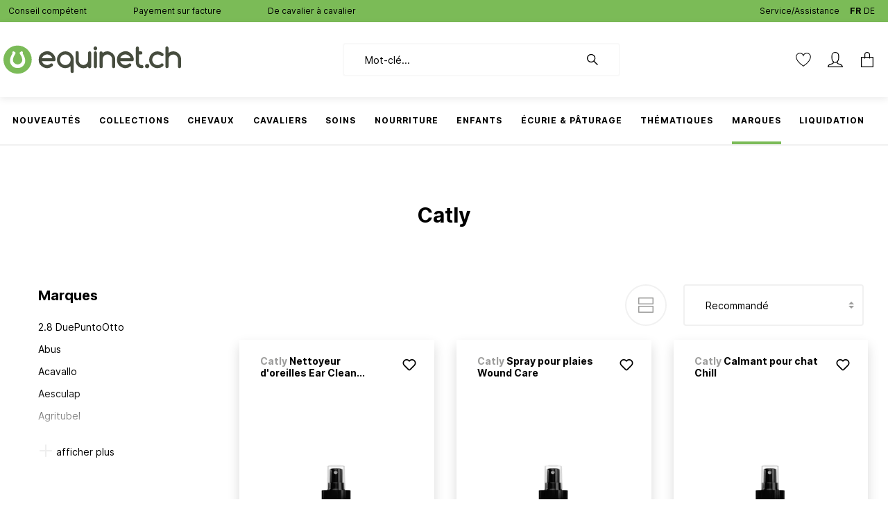

--- FILE ---
content_type: text/html; charset=UTF-8
request_url: https://equinet.ch/marques/catly/
body_size: 64032
content:

<!DOCTYPE html>

<html lang="fr-CH"
      itemscope="itemscope"
      itemtype="https://schema.org/WebPage">

                            
    <head>
                
        
        
                                        <meta charset="utf-8">
            
                <meta name="viewport" content="width=device-width, minimum-scale=1, initial-scale=1, shrink-to-fit=no">

                                      <meta name="author"
                      content=""/>
                <meta name="robots"
                      content="index,follow"/>
                <meta name="revisit-after"
                      content="15 days"/>
                <meta name="keywords"
                      content=""/>
                <meta name="description"
                      content=""/>
            
    
            <meta name="smartbanner:enabled-platforms" content="none">
    
        
                            <meta property="og:url"
                      content="https://equinet.ch/marques/catly/"/>
                <meta property="og:type"
                      content="website"/>
                <meta property="og:site_name"
                      content="reitsport.ch"/>
                <meta property="og:title"
                      content="Catly"/>
                <meta property="og:description"
                      content=""/>
                <meta property="og:image"
                      content="https://reitsport.gorillacdn.ch/media/fd/c6/cb/1624524065/reitsport-logo.svg"/>

                <meta name="twitter:card"
                      content="summary"/>
                <meta name="twitter:site"
                      content="reitsport.ch"/>
                <meta name="twitter:title"
                      content="Catly"/>
                <meta name="twitter:description"
                      content=""/>
                <meta name="twitter:image"
                      content="https://reitsport.gorillacdn.ch/media/fd/c6/cb/1624524065/reitsport-logo.svg"/>
            
                            <meta itemprop="copyrightHolder"
                      content="reitsport.ch"/>
                <meta itemprop="copyrightYear"
                      content=""/>
                <meta itemprop="isFamilyFriendly"
                      content="false"/>
                <meta itemprop="image"
                      content="https://reitsport.gorillacdn.ch/media/fd/c6/cb/1624524065/reitsport-logo.svg"/>
            
                                                
    

                    <link rel="shortcut icon"
                  href="https://reitsport.gorillacdn.ch/media/be/a4/c1/1650897697/reitsport_favicon.svg">
        
                                <link rel="apple-touch-icon"
                  sizes="180x180"
                  href="https://reitsport.gorillacdn.ch/media/be/a4/c1/1650897697/reitsport_favicon.svg">
                    
                            
                
            
    
                <title itemprop="name">Catly</title>
        

                                                                                <link rel="stylesheet"
                      href="https://equinet.ch/theme/435fedb60af0c5edfef5088152f91c20/css/all.css?17655020281291642">
                                    

    <script type="text/javascript">
                window.COOKIE_ACCEPT_RELOAD = 0;
            </script>


            
        <style type="text/css" data-plugin="swicBanner">
            
            .sc-banner-text {
                font-size: 1rem;
            }

            :root {
                --banner-height: 60px;
                --banner-slider-speed: 2500ms;
                --banner-text-color: #fff;
            %}

            
        </style>
    

                        <script>
        window.features = {"V6_5_0_0":false,"v6.5.0.0":false,"PERFORMANCE_TWEAKS":false,"performance.tweaks":false,"FEATURE_NEXT_1797":false,"feature.next.1797":false,"FEATURE_NEXT_16710":false,"feature.next.16710":false,"FEATURE_NEXT_13810":false,"feature.next.13810":false,"FEATURE_NEXT_13250":false,"feature.next.13250":false,"FEATURE_NEXT_17276":false,"feature.next.17276":false,"FEATURE_NEXT_16151":false,"feature.next.16151":false,"FEATURE_NEXT_16155":false,"feature.next.16155":false,"FEATURE_NEXT_19501":false,"feature.next.19501":false,"FEATURE_NEXT_15053":false,"feature.next.15053":false,"FEATURE_NEXT_18215":false,"feature.next.18215":false,"FEATURE_NEXT_15815":false,"feature.next.15815":false,"FEATURE_NEXT_14699":false,"feature.next.14699":false,"FEATURE_NEXT_15707":false,"feature.next.15707":false,"FEATURE_NEXT_14360":false,"feature.next.14360":false,"FEATURE_NEXT_15172":false,"feature.next.15172":false,"FEATURE_NEXT_14001":false,"feature.next.14001":false,"FEATURE_NEXT_7739":false,"feature.next.7739":false,"FEATURE_NEXT_16200":false,"feature.next.16200":false,"FEATURE_NEXT_13410":false,"feature.next.13410":false,"FEATURE_NEXT_15917":false,"feature.next.15917":false,"FEATURE_NEXT_15957":false,"feature.next.15957":false,"FEATURE_NEXT_13601":false,"feature.next.13601":false,"FEATURE_NEXT_16992":false,"feature.next.16992":false,"FEATURE_NEXT_7530":false,"feature.next.7530":false,"FEATURE_NEXT_16824":false,"feature.next.16824":false,"FEATURE_NEXT_16271":false,"feature.next.16271":false,"FEATURE_NEXT_15381":false,"feature.next.15381":false,"FEATURE_NEXT_17275":false,"feature.next.17275":false,"FEATURE_NEXT_17016":false,"feature.next.17016":false,"FEATURE_NEXT_16236":false,"feature.next.16236":false,"FEATURE_NEXT_16640":false,"feature.next.16640":false,"FEATURE_NEXT_17858":false,"feature.next.17858":false,"FEATURE_NEXT_6758":false,"feature.next.6758":false,"FEATURE_NEXT_19048":false,"feature.next.19048":false,"FEATURE_NEXT_19822":false,"feature.next.19822":false,"FEATURE_NEXT_18129":false,"feature.next.18129":false,"FEATURE_NEXT_19163":false,"feature.next.19163":false,"FEATURE_NEXT_18187":false,"feature.next.18187":false,"FEATURE_NEXT_17978":false,"feature.next.17978":false,"FEATURE_NEXT_11634":false,"feature.next.11634":false,"FEATURE_NEXT_21547":false,"feature.next.21547":false,"FEATURE_NEXT_22900":false,"feature.next.22900":false,"FEATURE_SWAGCMSEXTENSIONS_1":true,"feature.swagcmsextensions.1":true,"FEATURE_SWAGCMSEXTENSIONS_2":true,"feature.swagcmsextensions.2":true,"FEATURE_SWAGCMSEXTENSIONS_8":true,"feature.swagcmsextensions.8":true,"FEATURE_SWAGCMSEXTENSIONS_63":true,"feature.swagcmsextensions.63":true};
    </script>
        
                    
                            <script>
        dataLayer = window.dataLayer || [];
        // Clear the previous ecommerce object
        dataLayer.push({ ecommerce: null });
        // Push regular datalayer
        dataLayer.push({"pageTitle":"Catly","pageSubCategory":"","pageCategoryID":"cce9895c1227461e8d7abaff2836680a","pageSubCategoryID":"","pageCountryCode":"fr-CH","pageLanguageCode":"Fran\u00e7ais C","pageVersion":1,"pageTestVariation":"1","pageValue":1,"pageAttributes":"1","pageCategory":"Navigation","visitorLoginState":"Logged Out","visitorType":"NOT LOGGED IN","visitorLifetimeValue":0,"visitorExistingCustomer":"No"});
                            var google_tag_params = {"ecomm_pagetype":"other"};
            dataLayer.push ({
                'event':'remarketingTriggered',
                'google_tag_params': window.google_tag_params
            });
                                        dataLayer.push (
                {"ecommerce":{"currencyCode":"CHF"}}
            );
                        </script>
            
                        
        <script>(function(w,d,s,l,i){w[l]=w[l]||[];w[l].push({'gtm.start':
                    new Date().getTime(),event:'gtm.js'});var f=d.getElementsByTagName(s)[0],
                j=d.createElement(s),dl=l!='dataLayer'?'&l='+l:'';j.async=true;j.src=
                'https://www.googletagmanager.com/gtm.js?id='+i+dl;f.parentNode.insertBefore(j,f);
            })(window,document,'script','dataLayer','GTM-KNB6GQN');</script>            
                                    

                    
                        <script>
                window.rtuxApiTrackerActive = true;
                window.rtuxAccount = 'reitsport_ecommerce';
                window.rtuxApiTrackerDebug = false;
                window.controllerName = 'navigation';
                window.actionName = 'index';
                window.activeNavigationId = 'cce9895c1227461e8d7abaff2836680a';
                window.masterNavigationId = '3217d79fd7d242babaa9293a6b765e60';
                window.currentCurrency = 'CHF';
                window._bxq = window._bxq || [];

                function bxq(arguments) { _bxq.push(arguments); }
                bxq(['setAccount', 'reitsport_ecommerce']);
                bxq(['trackPageView']);
            </script>
            <script async src="//bx-cdn.com/static/bav2.min.js"></script>
                                            <script async src="//bx-cdn.com/static/rti.min.js"></script>
                                



    
                            
            <script type="text/javascript" src='https://www.google.com/recaptcha/api.js?render=6LdZK5MbAAAAAArVSeGeasVr0XLbfLj-cqjxr2He' defer></script>
        <script>
                                        window.googleReCaptchaV3Active = true;
                    </script>
            
                
                                    <script>
                    window.useDefaultCookieConsent = true;
                </script>
                    
            </head>

    <body class="is-ctl-navigation is-act-index">

        
                
                
                                    <noscript class="noscript-main">
                
    <div role="alert"
         class="alert alert-info alert-has-icon">
                                                            
                
    <span class="icon icon-info">
                    <svg xmlns="http://www.w3.org/2000/svg" xmlns:xlink="http://www.w3.org/1999/xlink" width="24" height="24" viewBox="0 0 24 24"><defs><path d="M12 7c.5523 0 1 .4477 1 1s-.4477 1-1 1-1-.4477-1-1 .4477-1 1-1zm1 9c0 .5523-.4477 1-1 1s-1-.4477-1-1v-5c0-.5523.4477-1 1-1s1 .4477 1 1v5zm11-4c0 6.6274-5.3726 12-12 12S0 18.6274 0 12 5.3726 0 12 0s12 5.3726 12 12zM12 2C6.4772 2 2 6.4772 2 12s4.4772 10 10 10 10-4.4772 10-10S17.5228 2 12 2z" id="icons-default-info" /></defs><use xlink:href="#icons-default-info" fill="#758CA3" fill-rule="evenodd" /></svg>
            </span>
                                    
                    <div class="alert-content-container">
                                                    
                                    <div class="alert-content">
                                                    Afin que vous profitiez pleinement de notre boutique en ligne, nous vous recommandons d'activer Javascript dans votre navigateur.
                                            </div>
                
                                                                </div>
            </div>
            </noscript>
        
    
    <!-- Google Tag Manager Noscript -->
            <noscript class="noscript-gtm">
            <iframe src="https://www.googletagmanager.com/ns.html?id=GTM-KNB6GQN"
                    height="0"
                    width="0"
                    style="display:none;visibility:hidden">
            </iframe>
        </noscript>
        <!-- End Google Tag Manager Noscript -->


            <div class="top-bar-wrapper">
                                                        <div class="container-fluid bg-gray">
        <div class="container">
            <div id="benefit-slider" class="benefit-base-wrapper-left text-left d-none d-md-block">
                <div class="row">
                                            <div class="col-12 col-md-8 pl-0">
                            <div class="row text-items text-slider-items">
                                                                                                            <div class="col-12 col-md-auto d-block text-item text-slider-item ">
                                                                                            <a href="/contact/">
                                                                                <span class="item-entry ml-1 mr-5">Conseil compétent</span>
            
                                                </a>
                                                                                    </div>
                                                                    
                                                                                                            <div class="col-12 col-md-auto d-none d-md-block text-item text-slider-item">
                                                                                            <a href="/informations-juridiques/livraison-paiements/">
                                                                                <span class="item-entry ml-1 mr-5">Payement sur facture</span>
            
                                                </a>
                                                                                    </div>
                                                                    
                                                                                                            <div class="col-12 col-md-auto d-none d-md-block text-item text-slider-item">
                                                                                            <a href="/pour-vous/a-propos/">
                                                                                <span class="item-entry ml-1 mr-5">De cavalier à cavalier</span>
            
                                                </a>
                                                                                    </div>
                                                                                                </div>
                        </div>
                    
                                            <div class="col-12 col-md-4 d-none d-md-block">
                            <div class="row justify-content-end align-middle">
                                <div class="col-auto mr-0">
                                                                            
                
            <div class="top-bar-nav-item top-bar-menu">
                            <div class="service-menu dropdown">
                    <div class="top-bar-nav-btn"
                            id="serviceMenuDropdown-top-bar"
                            data-toggle="dropdown"
                            aria-haspopup="true"
                            aria-expanded="false">
                        <span class="swic-pointer top-bar-nav-text">Service/Assistance</span>
                    </div>
                                            <div class="dropdown-menu dropdown-menu-right"
                             aria-labelledby="serviceMenuDropdown-top-bar">
                                                                                            <a class="top-bar-list-item dropdown-item"
                                                                      href="https://equinet.ch/mesurer-correctement/"
                                                                      title="Mesurer correctement">Mesurer correctement</a>
                                                                                            <a class="top-bar-list-item dropdown-item"
                                                                      href="https://equinet.ch/service-de-broderie/"
                                                                      title="Service de  broderie">Service de  broderie</a>
                                                                                            <a class="top-bar-list-item dropdown-item"
                                   target="_blank"                                    href="https://reitsport.zendesk.com/hc/fr-ch"
                                   target="_blank"                                   title="FAQ">FAQ</a>
                                                                                            <a class="top-bar-list-item dropdown-item"
                                                                      href="https://equinet.ch/contact/"
                                                                      title="Contact">Contact</a>
                                                                                            <a class="top-bar-list-item dropdown-item"
                                                                      href="https://equinet.ch/personnalisation/"
                                                                      title="Personnalisation">Personnalisation</a>
                                                                                            <a class="top-bar-list-item dropdown-item"
                                                                      href="https://equinet.ch/newsletter/"
                                                                      title="Newsletter">Newsletter</a>
                                                                                            <a class="top-bar-list-item dropdown-item"
                                                                      href="https://equinet.ch/magasin-points-de-retrait/"
                                                                      title="Magasin / Points de retrait">Magasin / Points de retrait</a>
                                                                                            <a class="top-bar-list-item dropdown-item"
                                                                      href="https://equinet.ch/livraison-paiements/"
                                                                      title="Livraison &amp; paiements">Livraison &amp; paiements</a>
                                                                                            <a class="top-bar-list-item dropdown-item"
                                                                      href="https://equinet.ch/reparations-produits-defectueux/"
                                                                      title="Réparations / Produits défectueux">Réparations / Produits défectueux</a>
                                                                                            <a class="top-bar-list-item dropdown-item"
                                                                      href="https://equinet.ch/faites-venir-hans-chez-vous/"
                                                                      title="Faites venir Hans chez vous">Faites venir Hans chez vous</a>
                                                    </div>
                                    </div>
                    </div>
                                                                        </div>

                                                                                                                                        
                                                                                                    <div class="col-auto mr-0">
                                                                                                    
            <div>
                                                <form method="post"
                      action="/checkout/language"
                      class="language-form"
                      data-form-auto-submit="true">

                                            <input type="hidden" name="_csrf_token" value="3009a9f0b096c56e11b218ade3be034.PkqAEbksPzuIS8Ijt_GyppNfvC5omnZpm1CM1skeyzU.fDvrSIhnXl3gHYhv26vq7vk32VQmyiEC8jz7kaRIjnlGDflf1koGY9pm9g">
                    
                                                                                            

                        <div class="languages-menu dropdown">
                                                            <div
                                    aria-labelledby="languagesDropdown-top-bar">
                                                                            <div
                                            class="float-right font-weight-normal pr-1"
                                            title="">

                                                                                                                                                                                            
                                                <label class="top-bar-list-label swic-pointer"
                                                       for="top-bar-2fbb5fe2e29a4d70aa5854ce7ce3e20b">
                                                    <input id="top-bar-2fbb5fe2e29a4d70aa5854ce7ce3e20b"
                                                           class="top-bar-list-radio"
                                                           value="2fbb5fe2e29a4d70aa5854ce7ce3e20b"
                                                           name="languageId"
                                                           type="radio"
                                                        >
                                                    DE
                                                </label>
                                                                                    </div>
                                                                            <div
                                            class="float-right font-weight-normal pr-1 font-weight-bold"
                                            title="">

                                                                                                                                                                                            
                                                <label class="top-bar-list-label swic-pointer"
                                                       for="top-bar-2402ce4435c142699cb1de190732fb1f">
                                                    <input id="top-bar-2402ce4435c142699cb1de190732fb1f"
                                                           class="top-bar-list-radio"
                                                           value="2402ce4435c142699cb1de190732fb1f"
                                                           name="languageId"
                                                           type="radio"
                                                         checked>
                                                    FR
                                                </label>
                                                                                    </div>
                                                                    </div>
                                                    </div>
                                        <input name="redirectTo" type="hidden" value="frontend.navigation.page"/>

                                            <input name="redirectParameters[navigationId]" type="hidden" value="cce9895c1227461e8d7abaff2836680a">
                                    </form>
            
            </div>
                                                                                </div>
                                                            </div>
                        </div>
                                    </div>
            </div>
        </div>
    </div>
                        </div>

                    <header class="header-main">
                                    <div class="container">
                                        

        
            <div class="row align-items-center header-row">
                <div class="col-12 col-lg-auto header-logo-col d-none d-md-block">
            <div class="header-logo-main">
                    <a class="header-logo-main-link"
               href="/"
               title="Retour à la page d&#039;accueil">
                                
    <picture>
                                    <source srcset="https://equinet.ch/bundles/reitsporttheme/equinet-logo.svg?17655022325436"
                        media="(min-width: px) and (max-width: -1px)">
                    
                                    <source srcset="https://equinet.ch/bundles/reitsporttheme/equinet-logo.svg?17655022325436"
                        media="(max-width: -1px)">
                    
                                    <img src="https://equinet.ch/bundles/reitsporttheme/equinet-logo.svg?17655022325436"
                     alt="Retour à la page d&#039;accueil"
                     class="img-fluid header-logo-main-img"/>
                        </picture>
            </a>
            </div>
    </div>

                            <div class="col-12 order-2 col-sm order-sm-1 header-search-col">
                    <div class="row">
                        <div class="col-sm-auto d-none d-sm-block d-lg-none">
                                                            <div class="nav-main-toggle">
                                                                            <button class="btn nav-main-toggle-btn header-actions-btn"
                                                type="button"
                                                data-offcanvas-menu="true"
                                                aria-label="Menu">
                                                    
    
    <span class="icon icon-burger swic-icon icon-transparent swic-icon-primary">
                    <svg xmlns="http://www.w3.org/2000/svg" width="24.639" height="15.383" viewBox="0 0 24.639 15.383"><defs><style>.a{fill:none;stroke:#000;stroke-linecap:round;stroke-linejoin:round;stroke-width:1.5px;}</style></defs><g transform="translate(-1.25 -13.25)"><path class="a" d="M2,14H25.139M2,20.942H15.883"/><path class="a" d="M2,50H25.139" transform="translate(0 -22.117)"/></g></svg>
            </span>
                                        </button>
                                                                    </div>
                                                    </div>
                        <div class="col">
                            
        <div class="collapse"
         id="searchCollapse">
        <div class="header-search">
            <form action="/search"
                  method="get"
                  data-search-form="true"
                  data-url="/suggest?search="
                  id="headerSearchForm"
                  class="header-search-form">
                                    <div class="input-group">
                                                                                <input type="search"
                                   name="search"
                                   class="form-control header-search-input"
                                   autocomplete="off"
                                   autocapitalize="off"
                                   placeholder="Mot-clé..."
                                   aria-label="Mot-clé..."
                                   value=""
                            >
                        
                                                                            <div class="input-group-append">
                                <button type="submit"
                                        class="btn header-search-btn"
                                        aria-label="Rechercher">
                                    <span class="header-search-icon">
                                            
    
    <span class="icon icon-search swic-icon icon-transparent swic-icon-primary">
                    <svg xmlns="http://www.w3.org/2000/svg" width="17.517" height="17.811" viewBox="0 0 17.517 17.811"><defs><style>.a{fill:none;stroke:#000;stroke-linecap:round;stroke-linejoin:round;stroke-width:1.5px;}</style></defs><g transform="translate(-15.25 -14.956)"><path class="a" d="M38.192,38.191l5.455,5.455" transform="translate(-11.94 -11.94)"/><circle class="a" cx="6" cy="6" r="6" transform="translate(16 15.706)"/></g></svg>
            </span>
                                    </span>
                                </button>
                            </div>
                                            </div>
                            </form>
        </div>
    </div>


                    
                        <div class="rtux-api-autocomplete">
                
                
                                                
                <script>
                    window.rtuxAutocomplete = {
                        "url":                        "https://main-gw1.wi-platform-cloud.com/narrative/reitsport_ecommerce/api/1",
                        "apiPreferentialAccount":     "reitsport_ecommerce",
                        "apiPreferentialKey":         "c14e6437-546f-40a0-b43c-9881d2de2d8e",
                        "dev":                        "" === '1' ? true : false,
                        "test":                       "" === '1' ? true : false,
                        "configLanguageFlag":         "1" === '1' ? true : false,
                        "configLanguageId":           JSON.parse('["2fbb5fe2e29a4d70aa5854ce7ce3e20b","85a3b5ea98e1412a9b5ab289097f04a1","2402ce4435c142699cb1de190732fb1f"]'),
                        "languageId":                 "2402ce4435c142699cb1de190732fb1f",
                        "language":                   "fr",
                        "languageCode":               "fr-CH",
                        "suggestLink":                "https://equinet.ch/search?search=",
                        "currency":                   "CHF",
                        "configShowCurrencySymbol":   "" === '1' ? true : false,
                        "maximumFractionDigits":      "2",
                        "noSearchResultsMessage":     "Votre recherche n'a donné aucun résultat.",
                        "seeAllSearchResultsMessage": "Afficher tous les résultats de la recherche",
                        "seeAllSearchResultLabel":    " résultats"
                    }

                </script>
            </div>
                                    </div>
                    </div>
                </div>
            
                <div class="col-12 order-1 col-md-auto order-sm-2 header-actions-col">
        <div class="row no-gutters">
                        <div class="col-4 col-md-auto d-md-none">
                <div class="row no-gutters">
                    <div class="col-4 col-sm-2">
                        <div class="menu-button">
                                                            <button class="btn nav-main-toggle-btn header-actions-btn"
                                        type="button"
                                        data-offcanvas-menu="true"
                                        aria-label="Menu">
                                                                                
    
    <span class="icon icon-burger swic-icon icon-transparent swic-icon-primary">
                    <svg xmlns="http://www.w3.org/2000/svg" width="24.639" height="15.383" viewBox="0 0 24.639 15.383"><defs><style>.a{fill:none;stroke:#000;stroke-linecap:round;stroke-linejoin:round;stroke-width:1.5px;}</style></defs><g transform="translate(-1.25 -13.25)"><path class="a" d="M2,14H25.139M2,20.942H15.883"/><path class="a" d="M2,50H25.139" transform="translate(0 -22.117)"/></g></svg>
            </span>
                                                                    </button>
                                                    </div>
                    </div>
                    <div class="col-4 col-sm-2">
                                                    <div class="d-block d-md-none">
                                <div class="account-menu">
                                        <div class="dropdown">
            <button class="btn account-menu-btn header-actions-btn"
            type="button"
            id="accountWidget"
            data-offcanvas-account-menu="true"
            data-toggle="dropdown"
            aria-haspopup="true"
            aria-expanded="false"
            aria-label="Mon compte">
            
    
    <span class="icon icon-account swic-icon icon-transparent swic-icon-primary">
                    <svg xmlns="http://www.w3.org/2000/svg" width="12" height="12" viewBox="0 0 27.745 27.745"><defs><style>.a{fill:none;stroke:#000;stroke-linejoin:round;stroke-miterlimit:10;stroke-width:1.5px;}</style></defs><g transform="translate(0.75 0.75)"><g transform="translate(0 0)"><path class="a" d="M-243.464,40.55v1.4c0,.857-.451,2.255-4.825,3.066a5.841,5.841,0,0,0-4.825,4.825h26.245a6.8,6.8,0,0,0-5.231-4.825c-4.374-.812-4.374-2.165-4.374-3.066v-1.4" transform="translate(253.114 -23.594)"/><path class="a" d="M-225.366,13.277c0,4.374-2.751,8.027-6.133,8.027s-6.133-3.517-6.133-7.846V9.263a5.9,5.9,0,0,1,5.411-6.313h.722c2.886,0,6.133,1.578,6.133,6.133Z" transform="translate(244.622 -2.95)"/></g></g></svg>
            </span>
    </button>

                    <div class="dropdown-menu dropdown-menu-right account-menu-dropdown js-account-menu-dropdown"
                 aria-labelledby="accountWidget">
                

        
                                                        <button class="btn btn-light offcanvas-close js-offcanvas-close btn-block sticky-top">
                                                        
                
    <span class="icon icon-x icon-sm">
                    <svg xmlns="http://www.w3.org/2000/svg" xmlns:xlink="http://www.w3.org/1999/xlink" width="24" height="24" viewBox="0 0 24 24"><defs><path d="m10.5858 12-7.293-7.2929c-.3904-.3905-.3904-1.0237 0-1.4142.3906-.3905 1.0238-.3905 1.4143 0L12 10.5858l7.2929-7.293c.3905-.3904 1.0237-.3904 1.4142 0 .3905.3906.3905 1.0238 0 1.4143L13.4142 12l7.293 7.2929c.3904.3905.3904 1.0237 0 1.4142-.3906.3905-1.0238.3905-1.4143 0L12 13.4142l-7.2929 7.293c-.3905.3904-1.0237.3904-1.4142 0-.3905-.3906-.3905-1.0238 0-1.4143L10.5858 12z" id="icons-default-x" /></defs><use xlink:href="#icons-default-x" fill="#758CA3" fill-rule="evenodd" /></svg>
            </span>
                        
                                                    Fermer le menu
                                            </button>
                
    
                    <div class="offcanvas-content-container">
                <div class="account-menu">
                    <div class="dropdown-header account-menu-header">
            Mon compte
        </div>
    
                                    <div class="account-menu-login">
                    <a href="/account/login"
                       title="Connexion"
                       class="btn btn-primary account-menu-login-button">
                        Connexion
                    </a>

                    <div class="account-menu-register">
                        ou <a href="/account/login"
                                                            title="s&#039;inscrire">s&#039;inscrire</a>
                    </div>
                </div>
                    
                    <div class="account-menu-links">
                    <div class="header-account-menu">
        <div class="card account-menu-inner">
                
                                                <div class="list-group list-group-flush account-aside-list-group">
                                                                                            <a href="/account"
                                   title="Aperçu"
                                   class="list-group-item list-group-item-action account-aside-item">
                                    Aperçu
                                </a>
                            
                                                            <a href="/account/profile"
                                   title="Profil personnel"
                                   class="list-group-item list-group-item-action account-aside-item">
                                    Profil personnel
                                </a>
                            
                                                            <a href="/account/address"
                                   title="Adresses"
                                   class="list-group-item list-group-item-action account-aside-item">
                                    Adresses
                                </a>
                            
                                                            <a href="/account/payment"
                                   title="Moyens de paiement"
                                   class="list-group-item list-group-item-action account-aside-item">
                                    Moyens de paiement
                                </a>
                            
                                        <a href="/account/abonnoments"
           title="Abonnements"
           class="list-group-item list-group-item-action account-aside-item">
            Abonnements
        </a>
                                        <a href="/account/order"
                                   title="Commandes"
                                   class="list-group-item list-group-item-action account-aside-item">
                                    Commandes
                                </a>
                            
                        
            <a href="/wishlist"
           title="wishlistLink"
           class="list-group-item list-group-item-action account-aside-item">
            Liste d'envies
        </a>
    

                        <a
                href="/EasyCoupon/list"
                title="Mes bons d’achat"
                class="list-group-item list-group-item-action account-aside-item"
            >
                Mes bons d’achat
            </a>
            
                    </div>
                            
                                                </div>
    </div>
            </div>
            </div>
        </div>
                </div>
            </div>
                                </div>
                            </div>
                                            </div>
                </div>
            </div>

                        <div class="col-4 col-md-auto d-md-none d-flex justify-content-center align-self-center">
                <div class="header-logo-main-custom" style="width: 7rem">
                                            <a class="header-logo-main-link"
                           href="/"
                           title="Retour à la page d&#039;accueil">
                                            
    <picture>
                                    <source srcset="https://equinet.ch/bundles/reitsporttheme/equinet-logo.svg?17655022325436"
                        media="(min-width: px) and (max-width: -1px)">
                    
                                    <source srcset="https://equinet.ch/bundles/reitsporttheme/equinet-logo.svg?17655022325436"
                        media="(max-width: -1px)">
                    
                                    <img src="https://equinet.ch/bundles/reitsporttheme/equinet-logo.svg?17655022325436"
                     alt="Retour à la page d&#039;accueil"
                     class="img-fluid header-logo-main-img"/>
                        </picture>
                        </a>
                                    </div>
            </div>
            <div class="col-4 col-md-auto">
                <div class="row no-gutters">
                    <div class="col-4 col-sm-8 d-md-none">

                    </div>


                                        
                                            <div class="col-4 col-sm-2 d-md-none">
                            <div class="search-toggle">
                                <button class="btn header-actions-btn search-toggle-btn js-search-toggle-btn collapsed"
                                        type="button"
                                        data-toggle="collapse"
                                        data-target="#searchCollapse"
                                        aria-expanded="false"
                                        aria-controls="searchCollapse"
                                        aria-label="Rechercher">
                                        
    
    <span class="icon icon-search swic-icon icon-transparent swic-icon-primary">
                    <svg xmlns="http://www.w3.org/2000/svg" width="17.517" height="17.811" viewBox="0 0 17.517 17.811"><defs><style>.a{fill:none;stroke:#000;stroke-linecap:round;stroke-linejoin:round;stroke-width:1.5px;}</style></defs><g transform="translate(-15.25 -14.956)"><path class="a" d="M38.192,38.191l5.455,5.455" transform="translate(-11.94 -11.94)"/><circle class="a" cx="6" cy="6" r="6" transform="translate(16 15.706)"/></g></svg>
            </span>
                                </button>
                            </div>
                        </div>
                    
                    
                                                                        <div class="col-auto d-none d-md-flex">
                                <div class="header-wishlist">
                                    <a class="btn header-wishlist-btn header-actions-btn"
                                        href="/wishlist"
                                        title="Liste d&#039;envies"
                                        aria-label="Liste d&#039;envies">
                                            <span class="header-wishlist-icon">
            
    
    <span class="icon icon-heart swic-icon icon-transparent swic-icon-primary">
                    <svg xmlns="http://www.w3.org/2000/svg" viewBox="0 0 64 64" aria-labelledby="title"
aria-describedby="desc" role="img" xmlns:xlink="http://www.w3.org/1999/xlink">
  <path data-name="layer1"
  d="M47 5c-6.5 0-12.9 4.2-15 10-2.1-5.8-8.5-10-15-10A15 15 0 0 0 2 20c0 13 11 26 30 39 19-13 30-26 30-39A15 15 0 0 0 47 5z"
  fill="none" stroke="#000" stroke-miterlimit="10" stroke-width="3px" stroke-linejoin="miter"
  stroke-linecap="butt"></path>
</svg>
            </span>
    </span>
        <span class="badge badge-primary header-wishlist-badge"
          id="wishlist-basket"
          data-wishlist-storage="true"
          data-wishlist-storage-options="{&quot;listPath&quot;:&quot;\/wishlist\/list&quot;,&quot;mergePath&quot;:&quot;\/wishlist\/merge&quot;,&quot;tokenMergePath&quot;:&quot;95a7ce0b4ed5d8c312daa.tJto_GdfSKYtybCoCnVKBy4cZ6nKlpD2HyC-jbj_sMk.59AyniwmBu1ZiNvZSDMldk9PDMqN2fnAVmL0ysm74ZnE2B-7IxcPlnedxw&quot;,&quot;pageletPath&quot;:&quot;\/wishlist\/merge\/pagelet&quot;,&quot;tokenPageletPath&quot;:&quot;d8f3315dad822ebdcb97.c_z6aosVPJpt7H8DSv6uVRpz0-7l8DDeZNFgbi1cv1U.Ic2OHd1SUd4duxBhPJaWZ2kepoiIogaSE7tSB0IU0j4VuokJs3Zr7h66Sw&quot;}"
          data-wishlist-widget="true"
    ></span>
                                    </a>
                                </div>
                            </div>
                                            

                                            <div class="col-auto d-none d-md-block">
                            <div class="account-menu">
                                    <div class="dropdown">
            <button class="btn account-menu-btn header-actions-btn"
            type="button"
            id="accountWidget"
            data-offcanvas-account-menu="true"
            data-toggle="dropdown"
            aria-haspopup="true"
            aria-expanded="false"
            aria-label="Mon compte">
            
    
    <span class="icon icon-account swic-icon icon-transparent swic-icon-primary">
                    <svg xmlns="http://www.w3.org/2000/svg" width="12" height="12" viewBox="0 0 27.745 27.745"><defs><style>.a{fill:none;stroke:#000;stroke-linejoin:round;stroke-miterlimit:10;stroke-width:1.5px;}</style></defs><g transform="translate(0.75 0.75)"><g transform="translate(0 0)"><path class="a" d="M-243.464,40.55v1.4c0,.857-.451,2.255-4.825,3.066a5.841,5.841,0,0,0-4.825,4.825h26.245a6.8,6.8,0,0,0-5.231-4.825c-4.374-.812-4.374-2.165-4.374-3.066v-1.4" transform="translate(253.114 -23.594)"/><path class="a" d="M-225.366,13.277c0,4.374-2.751,8.027-6.133,8.027s-6.133-3.517-6.133-7.846V9.263a5.9,5.9,0,0,1,5.411-6.313h.722c2.886,0,6.133,1.578,6.133,6.133Z" transform="translate(244.622 -2.95)"/></g></g></svg>
            </span>
    </button>

                    <div class="dropdown-menu dropdown-menu-right account-menu-dropdown js-account-menu-dropdown"
                 aria-labelledby="accountWidget">
                

        
                                                        <button class="btn btn-light offcanvas-close js-offcanvas-close btn-block sticky-top">
                                                        
                
    <span class="icon icon-x icon-sm">
                    <svg xmlns="http://www.w3.org/2000/svg" xmlns:xlink="http://www.w3.org/1999/xlink" width="24" height="24" viewBox="0 0 24 24"><defs><path d="m10.5858 12-7.293-7.2929c-.3904-.3905-.3904-1.0237 0-1.4142.3906-.3905 1.0238-.3905 1.4143 0L12 10.5858l7.2929-7.293c.3905-.3904 1.0237-.3904 1.4142 0 .3905.3906.3905 1.0238 0 1.4143L13.4142 12l7.293 7.2929c.3904.3905.3904 1.0237 0 1.4142-.3906.3905-1.0238.3905-1.4143 0L12 13.4142l-7.2929 7.293c-.3905.3904-1.0237.3904-1.4142 0-.3905-.3906-.3905-1.0238 0-1.4143L10.5858 12z" id="icons-default-x" /></defs><use xlink:href="#icons-default-x" fill="#758CA3" fill-rule="evenodd" /></svg>
            </span>
                        
                                                    Fermer le menu
                                            </button>
                
    
                    <div class="offcanvas-content-container">
                <div class="account-menu">
                    <div class="dropdown-header account-menu-header">
            Mon compte
        </div>
    
                                    <div class="account-menu-login">
                    <a href="/account/login"
                       title="Connexion"
                       class="btn btn-primary account-menu-login-button">
                        Connexion
                    </a>

                    <div class="account-menu-register">
                        ou <a href="/account/login"
                                                            title="s&#039;inscrire">s&#039;inscrire</a>
                    </div>
                </div>
                    
                    <div class="account-menu-links">
                    <div class="header-account-menu">
        <div class="card account-menu-inner">
                
                                                <div class="list-group list-group-flush account-aside-list-group">
                                                                                            <a href="/account"
                                   title="Aperçu"
                                   class="list-group-item list-group-item-action account-aside-item">
                                    Aperçu
                                </a>
                            
                                                            <a href="/account/profile"
                                   title="Profil personnel"
                                   class="list-group-item list-group-item-action account-aside-item">
                                    Profil personnel
                                </a>
                            
                                                            <a href="/account/address"
                                   title="Adresses"
                                   class="list-group-item list-group-item-action account-aside-item">
                                    Adresses
                                </a>
                            
                                                            <a href="/account/payment"
                                   title="Moyens de paiement"
                                   class="list-group-item list-group-item-action account-aside-item">
                                    Moyens de paiement
                                </a>
                            
                                        <a href="/account/abonnoments"
           title="Abonnements"
           class="list-group-item list-group-item-action account-aside-item">
            Abonnements
        </a>
                                        <a href="/account/order"
                                   title="Commandes"
                                   class="list-group-item list-group-item-action account-aside-item">
                                    Commandes
                                </a>
                            
                        
            <a href="/wishlist"
           title="wishlistLink"
           class="list-group-item list-group-item-action account-aside-item">
            Liste d'envies
        </a>
    

                        <a
                href="/EasyCoupon/list"
                title="Mes bons d’achat"
                class="list-group-item list-group-item-action account-aside-item"
            >
                Mes bons d’achat
            </a>
            
                    </div>
                            
                                                </div>
    </div>
            </div>
            </div>
        </div>
                </div>
            </div>
                            </div>
                        </div>
                    
                                        <div class="col-4 col-sm-2 col-md-auto">
                        <div class="header-cart"
                             data-offcanvas-cart="true">
                            <a class="btn header-cart-btn header-actions-btn"
                               href="/checkout/cart"
                               data-cart-widget="true"
                               title="Panier"
                               aria-label="Panier">
                                    <span class="header-cart-icon">
            
    
    <span class="icon icon-cart swic-icon icon-transparent swic-icon-primary">
                    <svg xmlns="http://www.w3.org/2000/svg" width="22.424" height="27.7" viewBox="0 0 22.424 27.7"><defs><style>.a{fill:none;stroke:#000;stroke-linecap:round;stroke-linejoin:round;stroke-miterlimit:10;stroke-width:1.5px;}</style></defs><g transform="translate(0.75 0.75)"><path class="a" d="M-119.25,21.55h20.924V39H-119.25Z" transform="translate(119.25 -12.802)"/><path class="a" d="M-105.65,12.657V6.524a4.378,4.378,0,0,1,4.374-4.374A4.35,4.35,0,0,1-96.9,6.524v6.088" transform="translate(111.783 -2.15)"/></g></svg>
            </span>
    </span>

                                </a>
                        </div>
                    </div>
                </div>
            </div>
                    </div>
    </div>
        </div>
                        </div>
                            </header>
        

                    <div class="nav-main">
                                    
    <div class="main-navigation"
         id="mainNavigation"
         data-flyout-menu="true">
                    <div class="container">
                                    <nav class="nav main-navigation-menu"
                        itemscope="itemscope"
                        itemtype="http://schema.org/SiteNavigationElement">
                        
                            
                                        
                            
                                
                                                    
                <a class="nav-link main-navigation-link"
                   href="https://equinet.ch/nouveautes/"
                   itemprop="url"
                                                                                data-swic-navigation="true"
                                           title="Nouveautés">
                    <div class="main-navigation-link-text">
                        <span itemprop="name">Nouveautés</span>
                    </div>
                </a>
                                                
                                
                                                    
                <a class="nav-link main-navigation-link"
                   href="https://equinet.ch/collections/"
                   itemprop="url"
                                                                                    data-flyout-menu-trigger="c9828fb6593643eb941e8a0109caa31b"
                                data-swic-navigation-options="{&quot;url&quot;:&quot;\/storefront\/swic\/navigation\/c9828fb6593643eb941e8a0109caa31b\/3217d79fd7d242babaa9293a6b765e60&quot;}"
                                                        data-swic-navigation="true"
                                           title="Collections">
                    <div class="main-navigation-link-text">
                        <span itemprop="name">Collections</span>
                    </div>
                </a>
                                                
                                
                                                    
                <a class="nav-link main-navigation-link"
                   href="https://equinet.ch/chevaux/"
                   itemprop="url"
                                                                                    data-flyout-menu-trigger="d9fca8be810a4c6ca9f1ab0226694984"
                                data-swic-navigation-options="{&quot;url&quot;:&quot;\/storefront\/swic\/navigation\/d9fca8be810a4c6ca9f1ab0226694984\/3217d79fd7d242babaa9293a6b765e60&quot;}"
                                                        data-swic-navigation="true"
                                           title="Chevaux">
                    <div class="main-navigation-link-text">
                        <span itemprop="name">Chevaux</span>
                    </div>
                </a>
                                                
                                
                                                    
                <a class="nav-link main-navigation-link"
                   href="https://equinet.ch/cavaliers/"
                   itemprop="url"
                                                                                    data-flyout-menu-trigger="e5dcf77463e647cea215f687e54a20d2"
                                data-swic-navigation-options="{&quot;url&quot;:&quot;\/storefront\/swic\/navigation\/e5dcf77463e647cea215f687e54a20d2\/3217d79fd7d242babaa9293a6b765e60&quot;}"
                                                        data-swic-navigation="true"
                                           title="Cavaliers">
                    <div class="main-navigation-link-text">
                        <span itemprop="name">Cavaliers</span>
                    </div>
                </a>
                                                
                                
                                                    
                <a class="nav-link main-navigation-link"
                   href="https://equinet.ch/soins/"
                   itemprop="url"
                                                                                    data-flyout-menu-trigger="c74a5f4246ad4bcd908ca91aad61c61c"
                                data-swic-navigation-options="{&quot;url&quot;:&quot;\/storefront\/swic\/navigation\/c74a5f4246ad4bcd908ca91aad61c61c\/3217d79fd7d242babaa9293a6b765e60&quot;}"
                                                        data-swic-navigation="true"
                                           title="Soins">
                    <div class="main-navigation-link-text">
                        <span itemprop="name">Soins</span>
                    </div>
                </a>
                                                
                                
                                                    
                <a class="nav-link main-navigation-link"
                   href="https://equinet.ch/nourriture/"
                   itemprop="url"
                                                                                    data-flyout-menu-trigger="0cfbf43dd34f41a083443b67d8e72016"
                                data-swic-navigation-options="{&quot;url&quot;:&quot;\/storefront\/swic\/navigation\/0cfbf43dd34f41a083443b67d8e72016\/3217d79fd7d242babaa9293a6b765e60&quot;}"
                                                        data-swic-navigation="true"
                                           title="Nourriture">
                    <div class="main-navigation-link-text">
                        <span itemprop="name">Nourriture</span>
                    </div>
                </a>
                                                
                                
                                                    
                <a class="nav-link main-navigation-link"
                   href="https://equinet.ch/enfants/"
                   itemprop="url"
                                                                                    data-flyout-menu-trigger="df57b9ef26fa492fa2dbfa484ac81fb0"
                                data-swic-navigation-options="{&quot;url&quot;:&quot;\/storefront\/swic\/navigation\/df57b9ef26fa492fa2dbfa484ac81fb0\/3217d79fd7d242babaa9293a6b765e60&quot;}"
                                                        data-swic-navigation="true"
                                           title="Enfants">
                    <div class="main-navigation-link-text">
                        <span itemprop="name">Enfants</span>
                    </div>
                </a>
                                                
                                
                                                    
                <a class="nav-link main-navigation-link"
                   href="https://equinet.ch/ecurie-paturage/"
                   itemprop="url"
                                                                                    data-flyout-menu-trigger="bd088ebb292e44c59d1b9218a31b273a"
                                data-swic-navigation-options="{&quot;url&quot;:&quot;\/storefront\/swic\/navigation\/bd088ebb292e44c59d1b9218a31b273a\/3217d79fd7d242babaa9293a6b765e60&quot;}"
                                                        data-swic-navigation="true"
                                           title="Écurie &amp; pâturage">
                    <div class="main-navigation-link-text">
                        <span itemprop="name">Écurie &amp; pâturage</span>
                    </div>
                </a>
                                                
                                
                                                    
                <a class="nav-link main-navigation-link"
                   href="https://equinet.ch/thematiques/"
                   itemprop="url"
                                                                                    data-flyout-menu-trigger="8604d521754d45878cdb955110d18f71"
                                data-swic-navigation-options="{&quot;url&quot;:&quot;\/storefront\/swic\/navigation\/8604d521754d45878cdb955110d18f71\/3217d79fd7d242babaa9293a6b765e60&quot;}"
                                                        data-swic-navigation="true"
                                           title="Thématiques">
                    <div class="main-navigation-link-text">
                        <span itemprop="name">Thématiques</span>
                    </div>
                </a>
                                                
                                
                                                    
                <a class="nav-link main-navigation-link active"
                   href="https://equinet.ch/marques/"
                   itemprop="url"
                                                                                    data-flyout-menu-trigger="b87ca53fef404ec7a7faf57805612b1a"
                                data-swic-navigation-options="{&quot;url&quot;:&quot;\/storefront\/swic\/navigation\/b87ca53fef404ec7a7faf57805612b1a\/3217d79fd7d242babaa9293a6b765e60&quot;}"
                                                        data-swic-navigation="true"
                                           title="Marques">
                    <div class="main-navigation-link-text">
                        <span itemprop="name">Marques</span>
                    </div>
                </a>
                                                
                                
                                                    
                <a class="nav-link main-navigation-link"
                   href="https://equinet.ch/liquidation/"
                   itemprop="url"
                                                                                    data-flyout-menu-trigger="a036fd375c5f45f28913483fb0cf8088"
                                data-swic-navigation-options="{&quot;url&quot;:&quot;\/storefront\/swic\/navigation\/a036fd375c5f45f28913483fb0cf8088\/3217d79fd7d242babaa9293a6b765e60&quot;}"
                                                        data-swic-navigation="true"
                                           title="Liquidation">
                    <div class="main-navigation-link-text">
                        <span itemprop="name">Liquidation</span>
                    </div>
                </a>
                                            </nav>
                            </div>
        
                                                                                                                                                                                                                                                                                                                                                                                                                                                                                                                                                                                                                                                                                                                            
                                                <div class="navigation-flyouts">
                                                                                                                                                                                        <div class="navigation-flyout"
         data-flyout-menu-id="c9828fb6593643eb941e8a0109caa31b">
                                    <div class="navigation-flyout-bar-wrapper">
        <div class="container">

                    <div class="row navigation-flyout-bar">
                            <div class="col">
                    <div class="navigation-flyout-category-link">
                                                                                    <a class="nav-link"
                                   href="https://equinet.ch/collections/"
                                   itemprop="url"
                                   title="Collections">
                                                                            Voir la catégorie Collections
                                            
    
    <span class="icon icon-arrow-right icon-primary">
                    <svg xmlns="http://www.w3.org/2000/svg" xmlns:xlink="http://www.w3.org/1999/xlink" width="16" height="16" viewBox="0 0 16 16"><defs><path id="icons-solid-arrow-right" d="M6.7071 6.2929c-.3905-.3905-1.0237-.3905-1.4142 0-.3905.3905-.3905 1.0237 0 1.4142l3 3c.3905.3905 1.0237.3905 1.4142 0l3-3c.3905-.3905.3905-1.0237 0-1.4142-.3905-.3905-1.0237-.3905-1.4142 0L9 8.5858l-2.2929-2.293z" /></defs><use transform="rotate(-90 9 8.5)" xlink:href="#icons-solid-arrow-right" fill="#758CA3" fill-rule="evenodd" /></svg>
            </span>
                                                                    </a>
                                                                        </div>
                </div>
            
                            <div class="col-auto">
                    <div class="navigation-flyout-close js-close-flyout-menu">
                                                                                        
                
    <span class="icon icon-x">
                    <svg xmlns="http://www.w3.org/2000/svg" xmlns:xlink="http://www.w3.org/1999/xlink" width="24" height="24" viewBox="0 0 24 24"><defs><path d="m10.5858 12-7.293-7.2929c-.3904-.3905-.3904-1.0237 0-1.4142.3906-.3905 1.0238-.3905 1.4143 0L12 10.5858l7.2929-7.293c.3905-.3904 1.0237-.3904 1.4142 0 .3905.3906.3905 1.0238 0 1.4143L13.4142 12l7.293 7.2929c.3904.3905.3904 1.0237 0 1.4142-.3906.3905-1.0238.3905-1.4143 0L12 13.4142l-7.2929 7.293c-.3905.3904-1.0237.3904-1.4142 0-.3905-.3906-.3905-1.0238 0-1.4143L10.5858 12z" id="icons-default-x" /></defs><use xlink:href="#icons-default-x" fill="#758CA3" fill-rule="evenodd" /></svg>
            </span>
                                                                        </div>
                </div>
                    </div>
    
        </div>
    </div>

        <div class="container">
        <div class="row navigation-flyout-content">
                            <div class="col">
                    <div class="navigation-flyout-categories">
                                                        
                    
    
    <div class="row navigation-flyout-categories is-level-0">
                                            
                <div class="navigation-flyout-col">
                                                            <a class="nav-item nav-link navigation-flyout-link is-level-0"
                               href="https://equinet.ch/collections/mountain-horse/"
                               itemprop="url"
                                                              title="Mountain Horse">
                                <span itemprop="name">Mountain Horse</span>
                            </a>
                                                                                                            
        
    
    <div class="navigation-flyout-categories is-level-1">
                                            
                <div class="navigation-flyout-col">
                                                            <a class="nav-item nav-link navigation-flyout-link is-level-1"
                               href="https://equinet.ch/collections/mountain-horse/automne-hiver-2025/"
                               itemprop="url"
                                                              title="Automne / hiver 2025">
                                <span itemprop="name">Automne / hiver 2025</span>
                            </a>
                                                                                                            
        
    
    <div class="navigation-flyout-categories is-level-2">
            </div>
                                                </div>
            </div>
                                                </div>
                                            
                <div class="navigation-flyout-col">
                                                            <a class="nav-item nav-link navigation-flyout-link is-level-0"
                               href="https://equinet.ch/collections/ea.st/"
                               itemprop="url"
                                                              title="ea.st ">
                                <span itemprop="name">ea.st </span>
                            </a>
                                                                                                            
        
    
    <div class="navigation-flyout-categories is-level-1">
                                            
                <div class="navigation-flyout-col">
                                                            <a class="nav-item nav-link navigation-flyout-link is-level-1"
                               href="https://equinet.ch/collections/ea.st/automne-hiver-2025/"
                               itemprop="url"
                                                              title="Automne / hiver 2025">
                                <span itemprop="name">Automne / hiver 2025</span>
                            </a>
                                                                                                            
        
    
    <div class="navigation-flyout-categories is-level-2">
            </div>
                                                </div>
            </div>
                                                </div>
                                            
                <div class="navigation-flyout-col">
                                                            <a class="nav-item nav-link navigation-flyout-link is-level-0"
                               href="https://equinet.ch/collections/bucas/"
                               itemprop="url"
                                                              title="Bucas">
                                <span itemprop="name">Bucas</span>
                            </a>
                                                                                                            
        
    
    <div class="navigation-flyout-categories is-level-1">
                                            
                <div class="navigation-flyout-col">
                                                            <a class="nav-item nav-link navigation-flyout-link is-level-1"
                               href="https://equinet.ch/collections/bucas/automne-hiver-2025/"
                               itemprop="url"
                                                              title="Automne / hiver 2025">
                                <span itemprop="name">Automne / hiver 2025</span>
                            </a>
                                                                                                            
        
    
    <div class="navigation-flyout-categories is-level-2">
            </div>
                                                </div>
            </div>
                                                </div>
                                            
                <div class="navigation-flyout-col">
                                                            <a class="nav-item nav-link navigation-flyout-link is-level-0"
                               href="https://equinet.ch/collections/pikeur/"
                               itemprop="url"
                                                              title="Pikeur">
                                <span itemprop="name">Pikeur</span>
                            </a>
                                                                                                            
        
    
    <div class="navigation-flyout-categories is-level-1">
                                            
                <div class="navigation-flyout-col">
                                                            <a class="nav-item nav-link navigation-flyout-link is-level-1"
                               href="https://equinet.ch/collections/pikeur/automne-hiver-2025/"
                               itemprop="url"
                                                              title="Automne / hiver 2025">
                                <span itemprop="name">Automne / hiver 2025</span>
                            </a>
                                                                                                            
        
    
    <div class="navigation-flyout-categories is-level-2">
            </div>
                                                </div>
            </div>
                                                </div>
                                            
                <div class="navigation-flyout-col">
                                                            <a class="nav-item nav-link navigation-flyout-link is-level-0"
                               href="https://equinet.ch/collections/eskadron/"
                               itemprop="url"
                                                              title="Eskadron">
                                <span itemprop="name">Eskadron</span>
                            </a>
                                                                                                            
        
    
    <div class="navigation-flyout-categories is-level-1">
                                            
                <div class="navigation-flyout-col">
                                                            <a class="nav-item nav-link navigation-flyout-link is-level-1"
                               href="https://equinet.ch/collections/eskadron/dynamic-2025/"
                               itemprop="url"
                                                              title="Dynamic 2025">
                                <span itemprop="name">Dynamic 2025</span>
                            </a>
                                                                                                            
        
    
    <div class="navigation-flyout-categories is-level-2">
            </div>
                                                </div>
                                            
                <div class="navigation-flyout-col">
                                                            <a class="nav-item nav-link navigation-flyout-link is-level-1"
                               href="https://equinet.ch/collections/eskadron/heritage-25-26/"
                               itemprop="url"
                                                              title="Heritage 25/26">
                                <span itemprop="name">Heritage 25/26</span>
                            </a>
                                                                                                            
        
    
    <div class="navigation-flyout-categories is-level-2">
            </div>
                                                </div>
            </div>
                                                </div>
                                            
                <div class="navigation-flyout-col">
                                                            <a class="nav-item nav-link navigation-flyout-link is-level-0"
                               href="https://equinet.ch/collections/covalliero-rugbe/"
                               itemprop="url"
                                                              title="Covalliero / RugBe">
                                <span itemprop="name">Covalliero / RugBe</span>
                            </a>
                                                                                                            
        
    
    <div class="navigation-flyout-categories is-level-1">
                                            
                <div class="navigation-flyout-col">
                                                            <a class="nav-item nav-link navigation-flyout-link is-level-1"
                               href="https://equinet.ch/collections/covalliero-rugbe/automne-hiver-2025/"
                               itemprop="url"
                                                              title="Automne / hiver 2025">
                                <span itemprop="name">Automne / hiver 2025</span>
                            </a>
                                                                                                            
        
    
    <div class="navigation-flyout-categories is-level-2">
            </div>
                                                </div>
            </div>
                                                </div>
                                            
                <div class="navigation-flyout-col">
                                                            <a class="nav-item nav-link navigation-flyout-link is-level-0"
                               href="https://equinet.ch/collections/waldhausen-elt/"
                               itemprop="url"
                                                              title="Waldhausen/ELT">
                                <span itemprop="name">Waldhausen/ELT</span>
                            </a>
                                                                                                            
        
    
    <div class="navigation-flyout-categories is-level-1">
                                            
                <div class="navigation-flyout-col">
                                                            <a class="nav-item nav-link navigation-flyout-link is-level-1"
                               href="https://equinet.ch/collections/waldhausen-elt/automne-hiver-2025/"
                               itemprop="url"
                                                              title="Automne / hiver 2025">
                                <span itemprop="name">Automne / hiver 2025</span>
                            </a>
                                                                                                            
        
    
    <div class="navigation-flyout-categories is-level-2">
            </div>
                                                </div>
            </div>
                                                </div>
                                            
                <div class="navigation-flyout-col">
                                                            <a class="nav-item nav-link navigation-flyout-link is-level-0"
                               href="https://equinet.ch/collections/kingsland/"
                               itemprop="url"
                                                              title="Kingsland">
                                <span itemprop="name">Kingsland</span>
                            </a>
                                                                                                            
        
    
    <div class="navigation-flyout-categories is-level-1">
                                            
                <div class="navigation-flyout-col">
                                                            <a class="nav-item nav-link navigation-flyout-link is-level-1"
                               href="https://equinet.ch/collections/kingsland/automne-hiver-2025/"
                               itemprop="url"
                                                              title="Automne / hiver 2025">
                                <span itemprop="name">Automne / hiver 2025</span>
                            </a>
                                                                                                            
        
    
    <div class="navigation-flyout-categories is-level-2">
            </div>
                                                </div>
            </div>
                                                </div>
                                            
                <div class="navigation-flyout-col">
                                                            <a class="nav-item nav-link navigation-flyout-link is-level-0"
                               href="https://equinet.ch/collections/horseware/"
                               itemprop="url"
                                                              title="Horseware">
                                <span itemprop="name">Horseware</span>
                            </a>
                                                                                                            
        
    
    <div class="navigation-flyout-categories is-level-1">
                                            
                <div class="navigation-flyout-col">
                                                            <a class="nav-item nav-link navigation-flyout-link is-level-1"
                               href="https://equinet.ch/collections/horseware/automne-hiver-2025/"
                               itemprop="url"
                                                              title="Automne / hiver 2025">
                                <span itemprop="name">Automne / hiver 2025</span>
                            </a>
                                                                                                            
        
    
    <div class="navigation-flyout-categories is-level-2">
            </div>
                                                </div>
            </div>
                                                </div>
                                            
                <div class="navigation-flyout-col">
                                                            <a class="nav-item nav-link navigation-flyout-link is-level-0"
                               href="https://equinet.ch/collections/tommy-hilfiger/"
                               itemprop="url"
                                                              title="Tommy Hilfiger">
                                <span itemprop="name">Tommy Hilfiger</span>
                            </a>
                                                                                                            
        
    
    <div class="navigation-flyout-categories is-level-1">
                                            
                <div class="navigation-flyout-col">
                                                            <a class="nav-item nav-link navigation-flyout-link is-level-1"
                               href="https://equinet.ch/collections/tommy-hilfiger/automne-hiver-2025/"
                               itemprop="url"
                                                              title="Automne / hiver 2025">
                                <span itemprop="name">Automne / hiver 2025</span>
                            </a>
                                                                                                            
        
    
    <div class="navigation-flyout-categories is-level-2">
            </div>
                                                </div>
            </div>
                                                </div>
                                            
                <div class="navigation-flyout-col">
                                                            <a class="nav-item nav-link navigation-flyout-link is-level-0"
                               href="https://equinet.ch/collections/boss-equestrian/"
                               itemprop="url"
                                                              title="BOSS equestrian">
                                <span itemprop="name">BOSS equestrian</span>
                            </a>
                                                                                                            
        
    
    <div class="navigation-flyout-categories is-level-1">
                                            
                <div class="navigation-flyout-col">
                                                            <a class="nav-item nav-link navigation-flyout-link is-level-1"
                               href="https://equinet.ch/collections/boss-equestrian/automne-hiver-2025/"
                               itemprop="url"
                                                              title="Automne / hiver 2025">
                                <span itemprop="name">Automne / hiver 2025</span>
                            </a>
                                                                                                            
        
    
    <div class="navigation-flyout-categories is-level-2">
            </div>
                                                </div>
            </div>
                                                </div>
                                            
                <div class="navigation-flyout-col">
                                                            <a class="nav-item nav-link navigation-flyout-link is-level-0"
                               href="https://equinet.ch/collections/ariat/"
                               itemprop="url"
                                                              title="Ariat ">
                                <span itemprop="name">Ariat </span>
                            </a>
                                                                                                            
        
    
    <div class="navigation-flyout-categories is-level-1">
                                            
                <div class="navigation-flyout-col">
                                                            <a class="nav-item nav-link navigation-flyout-link is-level-1"
                               href="https://equinet.ch/collections/ariat/automne-hiver-2025/"
                               itemprop="url"
                                                              title="Automne / hiver 2025">
                                <span itemprop="name">Automne / hiver 2025</span>
                            </a>
                                                                                                            
        
    
    <div class="navigation-flyout-categories is-level-2">
            </div>
                                                </div>
            </div>
                                                </div>
                                            
                <div class="navigation-flyout-col">
                                                            <a class="nav-item nav-link navigation-flyout-link is-level-0"
                               href="https://equinet.ch/collections/marengo/"
                               itemprop="url"
                                                              title="Marengo">
                                <span itemprop="name">Marengo</span>
                            </a>
                                                                                                            
        
    
    <div class="navigation-flyout-categories is-level-1">
                                            
                <div class="navigation-flyout-col">
                                                            <a class="nav-item nav-link navigation-flyout-link is-level-1"
                               href="https://equinet.ch/collections/marengo/automne-hiver-2025/"
                               itemprop="url"
                                                              title="Automne / hiver 2025">
                                <span itemprop="name">Automne / hiver 2025</span>
                            </a>
                                                                                                            
        
    
    <div class="navigation-flyout-categories is-level-2">
            </div>
                                                </div>
                                            
                <div class="navigation-flyout-col">
                                                            <a class="nav-item nav-link navigation-flyout-link is-level-1"
                               href="https://equinet.ch/collections/marengo/offre-speciale/"
                               itemprop="url"
                                                              title="offre speciale %">
                                <span itemprop="name">offre speciale %</span>
                            </a>
                                                                                                            
        
    
    <div class="navigation-flyout-categories is-level-2">
            </div>
                                                </div>
            </div>
                                                </div>
                                            
                <div class="navigation-flyout-col">
                                                            <a class="nav-item nav-link navigation-flyout-link is-level-0"
                               href="https://equinet.ch/collections/stallone/"
                               itemprop="url"
                                                              title="Stallone">
                                <span itemprop="name">Stallone</span>
                            </a>
                                                                                                            
        
    
    <div class="navigation-flyout-categories is-level-1">
                                            
                <div class="navigation-flyout-col">
                                                            <a class="nav-item nav-link navigation-flyout-link is-level-1"
                               href="https://equinet.ch/collections/stallone/automne-hiver-2025/"
                               itemprop="url"
                                                              title="Automne / hiver 2025">
                                <span itemprop="name">Automne / hiver 2025</span>
                            </a>
                                                                                                            
        
    
    <div class="navigation-flyout-categories is-level-2">
            </div>
                                                </div>
                                            
                <div class="navigation-flyout-col">
                                                            <a class="nav-item nav-link navigation-flyout-link is-level-1"
                               href="https://equinet.ch/collections/stallone/ensembles-de-couvertures/"
                               itemprop="url"
                                                              title="Ensembles de couvertures %">
                                <span itemprop="name">Ensembles de couvertures %</span>
                            </a>
                                                                                                            
        
    
    <div class="navigation-flyout-categories is-level-2">
            </div>
                                                </div>
                                            
                <div class="navigation-flyout-col">
                                                            <a class="nav-item nav-link navigation-flyout-link is-level-1"
                               href="https://equinet.ch/collections/stallone/offre-speciale/"
                               itemprop="url"
                                                              title="offre speciale %">
                                <span itemprop="name">offre speciale %</span>
                            </a>
                                                                                                            
        
    
    <div class="navigation-flyout-categories is-level-2">
            </div>
                                                </div>
            </div>
                                                </div>
                                            
                <div class="navigation-flyout-col">
                                                            <a class="nav-item nav-link navigation-flyout-link is-level-0"
                               href="https://equinet.ch/collections/hkm/"
                               itemprop="url"
                                                              title="HKM">
                                <span itemprop="name">HKM</span>
                            </a>
                                                                                                            
        
    
    <div class="navigation-flyout-categories is-level-1">
                                            
                <div class="navigation-flyout-col">
                                                            <a class="nav-item nav-link navigation-flyout-link is-level-1"
                               href="https://equinet.ch/collections/hkm/automne-hiver-2025/"
                               itemprop="url"
                                                              title="Automne / hiver 2025">
                                <span itemprop="name">Automne / hiver 2025</span>
                            </a>
                                                                                                            
        
    
    <div class="navigation-flyout-categories is-level-2">
            </div>
                                                </div>
            </div>
                                                </div>
                                            
                <div class="navigation-flyout-col">
                                                            <a class="nav-item nav-link navigation-flyout-link is-level-0"
                               href="https://equinet.ch/collections/equestro/"
                               itemprop="url"
                                                              title="Equestro">
                                <span itemprop="name">Equestro</span>
                            </a>
                                                                                                            
        
    
    <div class="navigation-flyout-categories is-level-1">
                                            
                <div class="navigation-flyout-col">
                                                            <a class="nav-item nav-link navigation-flyout-link is-level-1"
                               href="https://equinet.ch/collections/equestro/herbst-winter-2025/"
                               itemprop="url"
                                                              title="Herbst / Winter 2025">
                                <span itemprop="name">Herbst / Winter 2025</span>
                            </a>
                                                                                                            
        
    
    <div class="navigation-flyout-categories is-level-2">
            </div>
                                                </div>
            </div>
                                                </div>
            </div>
                                            </div>
                </div>
            
                     </div>
    </div>
            </div>
                                                                                                                                    <div class="navigation-flyout"
         data-flyout-menu-id="d9fca8be810a4c6ca9f1ab0226694984">
                                    <div class="navigation-flyout-bar-wrapper">
        <div class="container">

                    <div class="row navigation-flyout-bar">
                            <div class="col">
                    <div class="navigation-flyout-category-link">
                                                                                    <a class="nav-link"
                                   href="https://equinet.ch/chevaux/"
                                   itemprop="url"
                                   title="Chevaux">
                                                                            Voir la catégorie Chevaux
                                            
    
    <span class="icon icon-arrow-right icon-primary">
                    <svg xmlns="http://www.w3.org/2000/svg" xmlns:xlink="http://www.w3.org/1999/xlink" width="16" height="16" viewBox="0 0 16 16"><defs><path id="icons-solid-arrow-right" d="M6.7071 6.2929c-.3905-.3905-1.0237-.3905-1.4142 0-.3905.3905-.3905 1.0237 0 1.4142l3 3c.3905.3905 1.0237.3905 1.4142 0l3-3c.3905-.3905.3905-1.0237 0-1.4142-.3905-.3905-1.0237-.3905-1.4142 0L9 8.5858l-2.2929-2.293z" /></defs><use transform="rotate(-90 9 8.5)" xlink:href="#icons-solid-arrow-right" fill="#758CA3" fill-rule="evenodd" /></svg>
            </span>
                                                                    </a>
                                                                        </div>
                </div>
            
                            <div class="col-auto">
                    <div class="navigation-flyout-close js-close-flyout-menu">
                                                                                        
                
    <span class="icon icon-x">
                    <svg xmlns="http://www.w3.org/2000/svg" xmlns:xlink="http://www.w3.org/1999/xlink" width="24" height="24" viewBox="0 0 24 24"><defs><path d="m10.5858 12-7.293-7.2929c-.3904-.3905-.3904-1.0237 0-1.4142.3906-.3905 1.0238-.3905 1.4143 0L12 10.5858l7.2929-7.293c.3905-.3904 1.0237-.3904 1.4142 0 .3905.3906.3905 1.0238 0 1.4143L13.4142 12l7.293 7.2929c.3904.3905.3904 1.0237 0 1.4142-.3906.3905-1.0238.3905-1.4143 0L12 13.4142l-7.2929 7.293c-.3905.3904-1.0237.3904-1.4142 0-.3905-.3906-.3905-1.0238 0-1.4143L10.5858 12z" id="icons-default-x" /></defs><use xlink:href="#icons-default-x" fill="#758CA3" fill-rule="evenodd" /></svg>
            </span>
                                                                        </div>
                </div>
                    </div>
    
        </div>
    </div>

        <div class="container">
        <div class="row navigation-flyout-content">
                            <div class="col">
                    <div class="navigation-flyout-categories">
                                                        
                    
    
    <div class="row navigation-flyout-categories is-level-0">
                                            
                <div class="navigation-flyout-col">
                                                            <a class="nav-item nav-link navigation-flyout-link is-level-0"
                               href="https://equinet.ch/chevaux/couvertures/"
                               itemprop="url"
                                                              title="Couvertures">
                                <span itemprop="name">Couvertures</span>
                            </a>
                                                                                                            
        
    
    <div class="navigation-flyout-categories is-level-1">
                                            
                <div class="navigation-flyout-col">
                                                            <a class="nav-item nav-link navigation-flyout-link is-level-1"
                               href="https://equinet.ch/chevaux/couvertures/chemises-sechantes/"
                               itemprop="url"
                                                              title="Chemises séchantes">
                                <span itemprop="name">Chemises séchantes</span>
                            </a>
                                                                                                            
        
    
    <div class="navigation-flyout-categories is-level-2">
            </div>
                                                </div>
                                            
                <div class="navigation-flyout-col">
                                                            <a class="nav-item nav-link navigation-flyout-link is-level-1"
                               href="https://equinet.ch/chevaux/couvertures/couvertures-d-exterieur-et-de-pluie/"
                               itemprop="url"
                                                              title="Couvertures d&#039;extérieur et de pluie">
                                <span itemprop="name">Couvertures d&#039;extérieur et de pluie</span>
                            </a>
                                                                                                            
        
    
    <div class="navigation-flyout-categories is-level-2">
            </div>
                                                </div>
                                            
                <div class="navigation-flyout-col">
                                                            <a class="nav-item nav-link navigation-flyout-link is-level-1"
                               href="https://equinet.ch/chevaux/couvertures/couvertures-pour-l-hiver/"
                               itemprop="url"
                                                              title="Couvertures pour l&#039;hiver">
                                <span itemprop="name">Couvertures pour l&#039;hiver</span>
                            </a>
                                                                                                            
        
    
    <div class="navigation-flyout-categories is-level-2">
            </div>
                                                </div>
                                            
                <div class="navigation-flyout-col">
                                                            <a class="nav-item nav-link navigation-flyout-link is-level-1"
                               href="https://equinet.ch/chevaux/couvertures/couvertures-anti-mouches/"
                               itemprop="url"
                                                              title="Couvertures anti-mouches">
                                <span itemprop="name">Couvertures anti-mouches</span>
                            </a>
                                                                                                            
        
    
    <div class="navigation-flyout-categories is-level-2">
            </div>
                                                </div>
                                            
                <div class="navigation-flyout-col">
                                                            <a class="nav-item nav-link navigation-flyout-link is-level-1"
                               href="https://equinet.ch/chevaux/couvertures/couvertures-anti-dermite/"
                               itemprop="url"
                                                              title="Couvertures anti-dermite">
                                <span itemprop="name">Couvertures anti-dermite</span>
                            </a>
                                                                                                            
        
    
    <div class="navigation-flyout-categories is-level-2">
            </div>
                                                </div>
                                            
                <div class="navigation-flyout-col">
                                                            <a class="nav-item nav-link navigation-flyout-link is-level-1"
                               href="https://equinet.ch/chevaux/couvertures/couvertures-et-sous-couvertures-d-ecurie/"
                               itemprop="url"
                                                              title="Couvertures et sous-couvertures d&#039;écurie">
                                <span itemprop="name">Couvertures et sous-couvertures d&#039;écurie</span>
                            </a>
                                                                                                            
        
    
    <div class="navigation-flyout-categories is-level-2">
            </div>
                                                </div>
                                            
                <div class="navigation-flyout-col">
                                                            <a class="nav-item nav-link navigation-flyout-link is-level-1"
                               href="https://equinet.ch/chevaux/couvertures/couvertures-de-marcheur-couvre-reins/"
                               itemprop="url"
                                                              title="Couvertures de marcheur &amp; couvre-reins">
                                <span itemprop="name">Couvertures de marcheur &amp; couvre-reins</span>
                            </a>
                                                                                                            
        
    
    <div class="navigation-flyout-categories is-level-2">
            </div>
                                                </div>
                                            
                <div class="navigation-flyout-col">
                                                            <a class="nav-item nav-link navigation-flyout-link is-level-1"
                               href="https://equinet.ch/chevaux/couvertures/couvertures-de-marcheur/"
                               itemprop="url"
                                                              title="Couvertures de marcheur">
                                <span itemprop="name">Couvertures de marcheur</span>
                            </a>
                                                                                                            
        
    
    <div class="navigation-flyout-categories is-level-2">
            </div>
                                                </div>
                                            
                <div class="navigation-flyout-col">
                                                            <a class="nav-item nav-link navigation-flyout-link is-level-1"
                               href="https://equinet.ch/chevaux/couvertures/couvertures-therapeutiques/"
                               itemprop="url"
                                                              title="Couvertures thérapeutiques">
                                <span itemprop="name">Couvertures thérapeutiques</span>
                            </a>
                                                                                                            
        
    
    <div class="navigation-flyout-categories is-level-2">
            </div>
                                                </div>
                                            
                <div class="navigation-flyout-col">
                                                            <a class="nav-item nav-link navigation-flyout-link is-level-1"
                               href="https://equinet.ch/chevaux/couvertures/halsteile/"
                               itemprop="url"
                                                              title="Halsteile">
                                <span itemprop="name">Halsteile</span>
                            </a>
                                                                                                            
        
    
    <div class="navigation-flyout-categories is-level-2">
            </div>
                                                </div>
                                            
                <div class="navigation-flyout-col">
                                                            <a class="nav-item nav-link navigation-flyout-link is-level-1"
                               href="https://equinet.ch/chevaux/couvertures/accessoires-couvertures-pour-chevaux/"
                               itemprop="url"
                                                              title="Accessoires couvertures pour chevaux">
                                <span itemprop="name">Accessoires couvertures pour chevaux</span>
                            </a>
                                                                                                            
        
    
    <div class="navigation-flyout-categories is-level-2">
            </div>
                                                </div>
                                            
                <div class="navigation-flyout-col">
                                                            <a class="nav-item nav-link navigation-flyout-link is-level-1"
                               href="https://equinet.ch/chevaux/couvertures/nettoyage-impermeabilisation/"
                               itemprop="url"
                                                              title="Nettoyage &amp; imperméabilisation">
                                <span itemprop="name">Nettoyage &amp; imperméabilisation</span>
                            </a>
                                                                                                            
        
    
    <div class="navigation-flyout-categories is-level-2">
            </div>
                                                </div>
            </div>
                                                </div>
                                            
                <div class="navigation-flyout-col">
                                                            <a class="nav-item nav-link navigation-flyout-link is-level-0"
                               href="https://equinet.ch/chevaux/guetres-bandages/"
                               itemprop="url"
                                                              title="Guêtres &amp; bandages">
                                <span itemprop="name">Guêtres &amp; bandages</span>
                            </a>
                                                                                                            
        
    
    <div class="navigation-flyout-categories is-level-1">
                                            
                <div class="navigation-flyout-col">
                                                            <a class="nav-item nav-link navigation-flyout-link is-level-1"
                               href="https://equinet.ch/chevaux/guetres-bandages/guetres-anterieures/"
                               itemprop="url"
                                                              title="Guêtres antérieures">
                                <span itemprop="name">Guêtres antérieures</span>
                            </a>
                                                                                                            
        
    
    <div class="navigation-flyout-categories is-level-2">
            </div>
                                                </div>
                                            
                <div class="navigation-flyout-col">
                                                            <a class="nav-item nav-link navigation-flyout-link is-level-1"
                               href="https://equinet.ch/chevaux/guetres-bandages/guetres-posterieures/"
                               itemprop="url"
                                                              title="Guêtres postérieures">
                                <span itemprop="name">Guêtres postérieures</span>
                            </a>
                                                                                                            
        
    
    <div class="navigation-flyout-categories is-level-2">
            </div>
                                                </div>
                                            
                <div class="navigation-flyout-col">
                                                            <a class="nav-item nav-link navigation-flyout-link is-level-1"
                               href="https://equinet.ch/chevaux/guetres-bandages/proteges-boulets-protections-pour-sabots/"
                               itemprop="url"
                                                              title="Protèges-boulets &amp; protections pour sabots">
                                <span itemprop="name">Protèges-boulets &amp; protections pour sabots</span>
                            </a>
                                                                                                            
        
    
    <div class="navigation-flyout-categories is-level-2">
            </div>
                                                </div>
                                            
                <div class="navigation-flyout-col">
                                                            <a class="nav-item nav-link navigation-flyout-link is-level-1"
                               href="https://equinet.ch/chevaux/guetres-bandages/bandages/"
                               itemprop="url"
                                                              title="Bandages">
                                <span itemprop="name">Bandages</span>
                            </a>
                                                                                                            
        
    
    <div class="navigation-flyout-categories is-level-2">
            </div>
                                                </div>
                                            
                <div class="navigation-flyout-col">
                                                            <a class="nav-item nav-link navigation-flyout-link is-level-1"
                               href="https://equinet.ch/chevaux/guetres-bandages/protections-supplementaires/"
                               itemprop="url"
                                                              title="Protections supplémentaires">
                                <span itemprop="name">Protections supplémentaires</span>
                            </a>
                                                                                                            
        
    
    <div class="navigation-flyout-categories is-level-2">
            </div>
                                                </div>
                                            
                <div class="navigation-flyout-col">
                                                            <a class="nav-item nav-link navigation-flyout-link is-level-1"
                               href="https://equinet.ch/chevaux/guetres-bandages/transport-guetres-d-ecurie/"
                               itemprop="url"
                                                              title="Transport &amp; guêtres d&#039;écurie">
                                <span itemprop="name">Transport &amp; guêtres d&#039;écurie</span>
                            </a>
                                                                                                            
        
    
    <div class="navigation-flyout-categories is-level-2">
            </div>
                                                </div>
            </div>
                                                </div>
                                            
                <div class="navigation-flyout-col">
                                                            <a class="nav-item nav-link navigation-flyout-link is-level-0"
                               href="https://equinet.ch/chevaux/bridons/"
                               itemprop="url"
                                                              title="Bridons">
                                <span itemprop="name">Bridons</span>
                            </a>
                                                                                                            
        
    
    <div class="navigation-flyout-categories is-level-1">
                                            
                <div class="navigation-flyout-col">
                                                            <a class="nav-item nav-link navigation-flyout-link is-level-1"
                               href="https://equinet.ch/chevaux/bridons/anglais-combine-suedois/"
                               itemprop="url"
                                                              title="Anglais / Combiné / Suédois">
                                <span itemprop="name">Anglais / Combiné / Suédois</span>
                            </a>
                                                                                                            
        
    
    <div class="navigation-flyout-categories is-level-2">
            </div>
                                                </div>
                                            
                <div class="navigation-flyout-col">
                                                            <a class="nav-item nav-link navigation-flyout-link is-level-1"
                               href="https://equinet.ch/chevaux/bridons/mexicain/"
                               itemprop="url"
                                                              title="Mexicain">
                                <span itemprop="name">Mexicain</span>
                            </a>
                                                                                                            
        
    
    <div class="navigation-flyout-categories is-level-2">
            </div>
                                                </div>
                                            
                <div class="navigation-flyout-col">
                                                            <a class="nav-item nav-link navigation-flyout-link is-level-1"
                               href="https://equinet.ch/chevaux/bridons/allemand/"
                               itemprop="url"
                                                              title="Allemand">
                                <span itemprop="name">Allemand</span>
                            </a>
                                                                                                            
        
    
    <div class="navigation-flyout-categories is-level-2">
            </div>
                                                </div>
                                            
                <div class="navigation-flyout-col">
                                                            <a class="nav-item nav-link navigation-flyout-link is-level-1"
                               href="https://equinet.ch/chevaux/bridons/brides-completes/"
                               itemprop="url"
                                                              title="Brides complètes">
                                <span itemprop="name">Brides complètes</span>
                            </a>
                                                                                                            
        
    
    <div class="navigation-flyout-categories is-level-2">
            </div>
                                                </div>
                                            
                <div class="navigation-flyout-col">
                                                            <a class="nav-item nav-link navigation-flyout-link is-level-1"
                               href="https://equinet.ch/chevaux/bridons/bridons-sans-mors/"
                               itemprop="url"
                                                              title="Bridons sans mors">
                                <span itemprop="name">Bridons sans mors</span>
                            </a>
                                                                                                            
        
    
    <div class="navigation-flyout-categories is-level-2">
            </div>
                                                </div>
                                            
                <div class="navigation-flyout-col">
                                                            <a class="nav-item nav-link navigation-flyout-link is-level-1"
                               href="https://equinet.ch/chevaux/bridons/mors/"
                               itemprop="url"
                                                              title="Mors">
                                <span itemprop="name">Mors</span>
                            </a>
                                                                                                            
        
    
    <div class="navigation-flyout-categories is-level-2">
            </div>
                                                </div>
                                            
                <div class="navigation-flyout-col">
                                                            <a class="nav-item nav-link navigation-flyout-link is-level-1"
                               href="https://equinet.ch/chevaux/bridons/colliers-gogues/"
                               itemprop="url"
                                                              title="Colliers &amp; gogues">
                                <span itemprop="name">Colliers &amp; gogues</span>
                            </a>
                                                                                                            
        
    
    <div class="navigation-flyout-categories is-level-2">
            </div>
                                                </div>
                                            
                <div class="navigation-flyout-col">
                                                            <a class="nav-item nav-link navigation-flyout-link is-level-1"
                               href="https://equinet.ch/chevaux/bridons/renes/"
                               itemprop="url"
                                                              title="Rênes">
                                <span itemprop="name">Rênes</span>
                            </a>
                                                                                                            
        
    
    <div class="navigation-flyout-categories is-level-2">
            </div>
                                                </div>
                                            
                <div class="navigation-flyout-col">
                                                            <a class="nav-item nav-link navigation-flyout-link is-level-1"
                               href="https://equinet.ch/chevaux/bridons/frontal/"
                               itemprop="url"
                                                              title="Frontal">
                                <span itemprop="name">Frontal</span>
                            </a>
                                                                                                            
        
    
    <div class="navigation-flyout-categories is-level-2">
            </div>
                                                </div>
                                            
                <div class="navigation-flyout-col">
                                                            <a class="nav-item nav-link navigation-flyout-link is-level-1"
                               href="https://equinet.ch/chevaux/bridons/accessoires-pour-bridons/"
                               itemprop="url"
                                                              title="Accessoires pour bridons">
                                <span itemprop="name">Accessoires pour bridons</span>
                            </a>
                                                                                                            
        
    
    <div class="navigation-flyout-categories is-level-2">
            </div>
                                                </div>
            </div>
                                                </div>
                                            
                <div class="navigation-flyout-col">
                                                            <a class="nav-item nav-link navigation-flyout-link is-level-0"
                               href="https://equinet.ch/chevaux/hipposandales/"
                               itemprop="url"
                                                              title="Hipposandales">
                                <span itemprop="name">Hipposandales</span>
                            </a>
                                                                                                            
        
    
    <div class="navigation-flyout-categories is-level-1">
                                            
                <div class="navigation-flyout-col">
                                                            <a class="nav-item nav-link navigation-flyout-link is-level-1"
                               href="https://equinet.ch/chevaux/hipposandales/hipposandales/"
                               itemprop="url"
                                                              title="Hipposandales">
                                <span itemprop="name">Hipposandales</span>
                            </a>
                                                                                                            
        
    
    <div class="navigation-flyout-categories is-level-2">
            </div>
                                                </div>
                                            
                <div class="navigation-flyout-col">
                                                            <a class="nav-item nav-link navigation-flyout-link is-level-1"
                               href="https://equinet.ch/chevaux/hipposandales/sabots-medicales/"
                               itemprop="url"
                                                              title="Sabots médicales">
                                <span itemprop="name">Sabots médicales</span>
                            </a>
                                                                                                            
        
    
    <div class="navigation-flyout-categories is-level-2">
            </div>
                                                </div>
                                            
                <div class="navigation-flyout-col">
                                                            <a class="nav-item nav-link navigation-flyout-link is-level-1"
                               href="https://equinet.ch/chevaux/hipposandales/accessoires-pour-hipposandales/"
                               itemprop="url"
                                                              title="Accessoires pour hipposandales">
                                <span itemprop="name">Accessoires pour hipposandales</span>
                            </a>
                                                                                                            
        
    
    <div class="navigation-flyout-categories is-level-2">
            </div>
                                                </div>
            </div>
                                                </div>
                                            
                <div class="navigation-flyout-col">
                                                            <a class="nav-item nav-link navigation-flyout-link is-level-0"
                               href="https://equinet.ch/chevaux/licols-longes/"
                               itemprop="url"
                                                              title="Licols &amp; longes">
                                <span itemprop="name">Licols &amp; longes</span>
                            </a>
                                                                                                            
        
    
    <div class="navigation-flyout-categories is-level-1">
                                            
                <div class="navigation-flyout-col">
                                                            <a class="nav-item nav-link navigation-flyout-link is-level-1"
                               href="https://equinet.ch/chevaux/licols-longes/licols/"
                               itemprop="url"
                                                              title="Licols">
                                <span itemprop="name">Licols</span>
                            </a>
                                                                                                            
        
    
    <div class="navigation-flyout-categories is-level-2">
            </div>
                                                </div>
                                            
                <div class="navigation-flyout-col">
                                                            <a class="nav-item nav-link navigation-flyout-link is-level-1"
                               href="https://equinet.ch/chevaux/licols-longes/licols-ethologiques/"
                               itemprop="url"
                                                              title="Licols éthologiques">
                                <span itemprop="name">Licols éthologiques</span>
                            </a>
                                                                                                            
        
    
    <div class="navigation-flyout-categories is-level-2">
            </div>
                                                </div>
                                            
                <div class="navigation-flyout-col">
                                                            <a class="nav-item nav-link navigation-flyout-link is-level-1"
                               href="https://equinet.ch/chevaux/licols-longes/longes/"
                               itemprop="url"
                                                              title="Longes">
                                <span itemprop="name">Longes</span>
                            </a>
                                                                                                            
        
    
    <div class="navigation-flyout-categories is-level-2">
            </div>
                                                </div>
                                            
                <div class="navigation-flyout-col">
                                                            <a class="nav-item nav-link navigation-flyout-link is-level-1"
                               href="https://equinet.ch/chevaux/licols-longes/fressbremsen-maulkoerbe/"
                               itemprop="url"
                                                              title="Fressbremsen &amp; Maulkörbe">
                                <span itemprop="name">Fressbremsen &amp; Maulkörbe</span>
                            </a>
                                                                                                            
        
    
    <div class="navigation-flyout-categories is-level-2">
            </div>
                                                </div>
            </div>
                                                </div>
                                            
                <div class="navigation-flyout-col">
                                                            <a class="nav-item nav-link navigation-flyout-link is-level-0"
                               href="https://equinet.ch/chevaux/tapis-de-selle/"
                               itemprop="url"
                                                              title="Tapis de selle">
                                <span itemprop="name">Tapis de selle</span>
                            </a>
                                                                                                            
        
    
    <div class="navigation-flyout-categories is-level-1">
                                            
                <div class="navigation-flyout-col">
                                                            <a class="nav-item nav-link navigation-flyout-link is-level-1"
                               href="https://equinet.ch/chevaux/tapis-de-selle/chabraques/"
                               itemprop="url"
                                                              title="Chabraques">
                                <span itemprop="name">Chabraques</span>
                            </a>
                                                                                                            
        
    
    <div class="navigation-flyout-categories is-level-2">
            </div>
                                                </div>
                                            
                <div class="navigation-flyout-col">
                                                            <a class="nav-item nav-link navigation-flyout-link is-level-1"
                               href="https://equinet.ch/chevaux/tapis-de-selle/amortisseurs/"
                               itemprop="url"
                                                              title="Amortisseurs">
                                <span itemprop="name">Amortisseurs</span>
                            </a>
                                                                                                            
        
    
    <div class="navigation-flyout-categories is-level-2">
            </div>
                                                </div>
            </div>
                                                </div>
                                            
                <div class="navigation-flyout-col">
                                                            <a class="nav-item nav-link navigation-flyout-link is-level-0"
                               href="https://equinet.ch/chevaux/equipement-pour-selle/"
                               itemprop="url"
                                                              title="Équipement pour selle">
                                <span itemprop="name">Équipement pour selle</span>
                            </a>
                                                                                                            
        
    
    <div class="navigation-flyout-categories is-level-1">
                                            
                <div class="navigation-flyout-col">
                                                            <a class="nav-item nav-link navigation-flyout-link is-level-1"
                               href="https://equinet.ch/chevaux/equipement-pour-selle/sangles/"
                               itemprop="url"
                                                              title="Sangles">
                                <span itemprop="name">Sangles</span>
                            </a>
                                                                                                            
        
    
    <div class="navigation-flyout-categories is-level-2">
            </div>
                                                </div>
                                            
                <div class="navigation-flyout-col">
                                                            <a class="nav-item nav-link navigation-flyout-link is-level-1"
                               href="https://equinet.ch/chevaux/equipement-pour-selle/etriers/"
                               itemprop="url"
                                                              title="Étriers">
                                <span itemprop="name">Étriers</span>
                            </a>
                                                                                                            
        
    
    <div class="navigation-flyout-categories is-level-2">
            </div>
                                                </div>
                                            
                <div class="navigation-flyout-col">
                                                            <a class="nav-item nav-link navigation-flyout-link is-level-1"
                               href="https://equinet.ch/chevaux/equipement-pour-selle/etrivieres/"
                               itemprop="url"
                                                              title="Étrivières">
                                <span itemprop="name">Étrivières</span>
                            </a>
                                                                                                            
        
    
    <div class="navigation-flyout-categories is-level-2">
            </div>
                                                </div>
                                            
                <div class="navigation-flyout-col">
                                                            <a class="nav-item nav-link navigation-flyout-link is-level-1"
                               href="https://equinet.ch/chevaux/equipement-pour-selle/housses-de-selle/"
                               itemprop="url"
                                                              title="Housses de selle">
                                <span itemprop="name">Housses de selle</span>
                            </a>
                                                                                                            
        
    
    <div class="navigation-flyout-categories is-level-2">
            </div>
                                                </div>
                                            
                <div class="navigation-flyout-col">
                                                            <a class="nav-item nav-link navigation-flyout-link is-level-1"
                               href="https://equinet.ch/chevaux/equipement-pour-selle/divers/"
                               itemprop="url"
                                                              title="Divers">
                                <span itemprop="name">Divers</span>
                            </a>
                                                                                                            
        
    
    <div class="navigation-flyout-categories is-level-2">
            </div>
                                                </div>
            </div>
                                                </div>
                                            
                <div class="navigation-flyout-col">
                                                            <a class="nav-item nav-link navigation-flyout-link is-level-0"
                               href="https://equinet.ch/chevaux/protection-contre-les-insectes/"
                               itemprop="url"
                                                              title="Protection contre les insectes">
                                <span itemprop="name">Protection contre les insectes</span>
                            </a>
                                                                                                            
        
    
    <div class="navigation-flyout-categories is-level-1">
                                            
                <div class="navigation-flyout-col">
                                                            <a class="nav-item nav-link navigation-flyout-link is-level-1"
                               href="https://equinet.ch/chevaux/protection-contre-les-insectes/couvertures-anti-mouches/"
                               itemprop="url"
                                                              title="Couvertures anti-mouches">
                                <span itemprop="name">Couvertures anti-mouches</span>
                            </a>
                                                                                                            
        
    
    <div class="navigation-flyout-categories is-level-2">
            </div>
                                                </div>
                                            
                <div class="navigation-flyout-col">
                                                            <a class="nav-item nav-link navigation-flyout-link is-level-1"
                               href="https://equinet.ch/chevaux/protection-contre-les-insectes/couvertures-anti-dermite/"
                               itemprop="url"
                                                              title="Couvertures anti-dermite">
                                <span itemprop="name">Couvertures anti-dermite</span>
                            </a>
                                                                                                            
        
    
    <div class="navigation-flyout-categories is-level-2">
            </div>
                                                </div>
                                            
                <div class="navigation-flyout-col">
                                                            <a class="nav-item nav-link navigation-flyout-link is-level-1"
                               href="https://equinet.ch/chevaux/protection-contre-les-insectes/masques-anti-mouches/"
                               itemprop="url"
                                                              title="Masques anti-mouches">
                                <span itemprop="name">Masques anti-mouches</span>
                            </a>
                                                                                                            
        
    
    <div class="navigation-flyout-categories is-level-2">
            </div>
                                                </div>
                                            
                <div class="navigation-flyout-col">
                                                            <a class="nav-item nav-link navigation-flyout-link is-level-1"
                               href="https://equinet.ch/chevaux/protection-contre-les-insectes/bonnets-anti-mouches/"
                               itemprop="url"
                                                              title="Bonnets anti-mouches">
                                <span itemprop="name">Bonnets anti-mouches</span>
                            </a>
                                                                                                            
        
    
    <div class="navigation-flyout-categories is-level-2">
            </div>
                                                </div>
                                            
                <div class="navigation-flyout-col">
                                                            <a class="nav-item nav-link navigation-flyout-link is-level-1"
                               href="https://equinet.ch/chevaux/protection-contre-les-insectes/produits-anti-mouches/"
                               itemprop="url"
                                                              title="Produits anti-mouches">
                                <span itemprop="name">Produits anti-mouches</span>
                            </a>
                                                                                                            
        
    
    <div class="navigation-flyout-categories is-level-2">
            </div>
                                                </div>
                                            
                <div class="navigation-flyout-col">
                                                            <a class="nav-item nav-link navigation-flyout-link is-level-1"
                               href="https://equinet.ch/chevaux/protection-contre-les-insectes/accessoires/"
                               itemprop="url"
                                                              title="Accessoires">
                                <span itemprop="name">Accessoires</span>
                            </a>
                                                                                                            
        
    
    <div class="navigation-flyout-categories is-level-2">
            </div>
                                                </div>
            </div>
                                                </div>
                                            
                <div class="navigation-flyout-col">
                                                            <a class="nav-item nav-link navigation-flyout-link is-level-0"
                               href="https://equinet.ch/chevaux/accessoires-de-concours/"
                               itemprop="url"
                                                              title="Accessoires de concours">
                                <span itemprop="name">Accessoires de concours</span>
                            </a>
                                                                                                            
        
    
    <div class="navigation-flyout-categories is-level-1">
            </div>
                                                </div>
                                            
                <div class="navigation-flyout-col">
                                                            <a class="nav-item nav-link navigation-flyout-link is-level-0"
                               href="https://equinet.ch/chevaux/longe-travail-au-sol/"
                               itemprop="url"
                                                              title="Longe &amp; travail au sol">
                                <span itemprop="name">Longe &amp; travail au sol</span>
                            </a>
                                                                                                            
        
    
    <div class="navigation-flyout-categories is-level-1">
                                            
                <div class="navigation-flyout-col">
                                                            <a class="nav-item nav-link navigation-flyout-link is-level-1"
                               href="https://equinet.ch/chevaux/longe-travail-au-sol/cavecons-surfaix/"
                               itemprop="url"
                                                              title="Caveçons &amp; surfaix">
                                <span itemprop="name">Caveçons &amp; surfaix</span>
                            </a>
                                                                                                            
        
    
    <div class="navigation-flyout-categories is-level-2">
            </div>
                                                </div>
                                            
                <div class="navigation-flyout-col">
                                                            <a class="nav-item nav-link navigation-flyout-link is-level-1"
                               href="https://equinet.ch/chevaux/longe-travail-au-sol/gogues/"
                               itemprop="url"
                                                              title="Gogues">
                                <span itemprop="name">Gogues</span>
                            </a>
                                                                                                            
        
    
    <div class="navigation-flyout-categories is-level-2">
            </div>
                                                </div>
                                            
                <div class="navigation-flyout-col">
                                                            <a class="nav-item nav-link navigation-flyout-link is-level-1"
                               href="https://equinet.ch/chevaux/longe-travail-au-sol/longes/"
                               itemprop="url"
                                                              title="Longes">
                                <span itemprop="name">Longes</span>
                            </a>
                                                                                                            
        
    
    <div class="navigation-flyout-categories is-level-2">
            </div>
                                                </div>
                                            
                <div class="navigation-flyout-col">
                                                            <a class="nav-item nav-link navigation-flyout-link is-level-1"
                               href="https://equinet.ch/chevaux/longe-travail-au-sol/surfaix/"
                               itemprop="url"
                                                              title="Surfaix">
                                <span itemprop="name">Surfaix</span>
                            </a>
                                                                                                            
        
    
    <div class="navigation-flyout-categories is-level-2">
            </div>
                                                </div>
                                            
                <div class="navigation-flyout-col">
                                                            <a class="nav-item nav-link navigation-flyout-link is-level-1"
                               href="https://equinet.ch/chevaux/longe-travail-au-sol/chambrieres/"
                               itemprop="url"
                                                              title="Chambrières">
                                <span itemprop="name">Chambrières</span>
                            </a>
                                                                                                            
        
    
    <div class="navigation-flyout-categories is-level-2">
            </div>
                                                </div>
                                            
                <div class="navigation-flyout-col">
                                                            <a class="nav-item nav-link navigation-flyout-link is-level-1"
                               href="https://equinet.ch/chevaux/longe-travail-au-sol/travail-a-pied/"
                               itemprop="url"
                                                              title="Travail à pied">
                                <span itemprop="name">Travail à pied</span>
                            </a>
                                                                                                            
        
    
    <div class="navigation-flyout-categories is-level-2">
            </div>
                                                </div>
            </div>
                                                </div>
                                            
                <div class="navigation-flyout-col">
                                                            <a class="nav-item nav-link navigation-flyout-link is-level-0"
                               href="https://equinet.ch/chevaux/poneys/"
                               itemprop="url"
                                                              title="Poneys">
                                <span itemprop="name">Poneys</span>
                            </a>
                                                                                                            
        
    
    <div class="navigation-flyout-categories is-level-1">
                                            
                <div class="navigation-flyout-col">
                                                            <a class="nav-item nav-link navigation-flyout-link is-level-1"
                               href="https://equinet.ch/chevaux/poneys/couvertures-pour-poneys/"
                               itemprop="url"
                                                              title="Couvertures pour poneys">
                                <span itemprop="name">Couvertures pour poneys</span>
                            </a>
                                                                                                            
        
    
    <div class="navigation-flyout-categories is-level-2">
            </div>
                                                </div>
                                            
                <div class="navigation-flyout-col">
                                                            <a class="nav-item nav-link navigation-flyout-link is-level-1"
                               href="https://equinet.ch/chevaux/poneys/bridons-pour-poney-accessoires/"
                               itemprop="url"
                                                              title="Bridons pour poney &amp; accessoires">
                                <span itemprop="name">Bridons pour poney &amp; accessoires</span>
                            </a>
                                                                                                            
        
    
    <div class="navigation-flyout-categories is-level-2">
            </div>
                                                </div>
                                            
                <div class="navigation-flyout-col">
                                                            <a class="nav-item nav-link navigation-flyout-link is-level-1"
                               href="https://equinet.ch/chevaux/poneys/chabraques-pour-poneys/"
                               itemprop="url"
                                                              title="Chabraques pour poneys">
                                <span itemprop="name">Chabraques pour poneys</span>
                            </a>
                                                                                                            
        
    
    <div class="navigation-flyout-categories is-level-2">
            </div>
                                                </div>
                                            
                <div class="navigation-flyout-col">
                                                            <a class="nav-item nav-link navigation-flyout-link is-level-1"
                               href="https://equinet.ch/chevaux/poneys/guetres-pour-poneys/"
                               itemprop="url"
                                                              title="Guêtres pour poneys">
                                <span itemprop="name">Guêtres pour poneys</span>
                            </a>
                                                                                                            
        
    
    <div class="navigation-flyout-categories is-level-2">
            </div>
                                                </div>
                                            
                <div class="navigation-flyout-col">
                                                            <a class="nav-item nav-link navigation-flyout-link is-level-1"
                               href="https://equinet.ch/chevaux/poneys/licols-pour-poneys/"
                               itemprop="url"
                                                              title="Licols pour poneys">
                                <span itemprop="name">Licols pour poneys</span>
                            </a>
                                                                                                            
        
    
    <div class="navigation-flyout-categories is-level-2">
            </div>
                                                </div>
                                            
                <div class="navigation-flyout-col">
                                                            <a class="nav-item nav-link navigation-flyout-link is-level-1"
                               href="https://equinet.ch/chevaux/poneys/selles-pour-poney-accessoires/"
                               itemprop="url"
                                                              title="Selles pour poney &amp; accessoires">
                                <span itemprop="name">Selles pour poney &amp; accessoires</span>
                            </a>
                                                                                                            
        
    
    <div class="navigation-flyout-categories is-level-2">
            </div>
                                                </div>
            </div>
                                                </div>
                                            
                <div class="navigation-flyout-col">
                                                            <a class="nav-item nav-link navigation-flyout-link is-level-0"
                               href="https://equinet.ch/chevaux/peaux-de-mouton/"
                               itemprop="url"
                                                              title="Peaux de mouton">
                                <span itemprop="name">Peaux de mouton</span>
                            </a>
                                                                                                            
        
    
    <div class="navigation-flyout-categories is-level-1">
            </div>
                                                </div>
                                            
                <div class="navigation-flyout-col">
                                                            <a class="nav-item nav-link navigation-flyout-link is-level-0"
                               href="https://equinet.ch/chevaux/transport/"
                               itemprop="url"
                                                              title="Transport">
                                <span itemprop="name">Transport</span>
                            </a>
                                                                                                            
        
    
    <div class="navigation-flyout-categories is-level-1">
            </div>
                                                </div>
                                            
                <div class="navigation-flyout-col">
                                                            <a class="nav-item nav-link navigation-flyout-link is-level-0"
                               href="https://equinet.ch/chevaux/poulains/"
                               itemprop="url"
                                                              title="Poulains">
                                <span itemprop="name">Poulains</span>
                            </a>
                                                                                                            
        
    
    <div class="navigation-flyout-categories is-level-1">
            </div>
                                                </div>
                                            
                <div class="navigation-flyout-col">
                                                            <a class="nav-item nav-link navigation-flyout-link is-level-0"
                               href="https://equinet.ch/chevaux/equitation-islandaise/"
                               itemprop="url"
                                                              title="Équitation islandaise">
                                <span itemprop="name">Équitation islandaise</span>
                            </a>
                                                                                                            
        
    
    <div class="navigation-flyout-categories is-level-1">
                                            
                <div class="navigation-flyout-col">
                                                            <a class="nav-item nav-link navigation-flyout-link is-level-1"
                               href="https://equinet.ch/chevaux/equitation-islandaise/bridons-mors-et-accessoires/"
                               itemprop="url"
                                                              title="Bridons, mors et accessoires">
                                <span itemprop="name">Bridons, mors et accessoires</span>
                            </a>
                                                                                                            
        
    
    <div class="navigation-flyout-categories is-level-2">
            </div>
                                                </div>
            </div>
                                                </div>
                                            
                <div class="navigation-flyout-col">
                                                            <a class="nav-item nav-link navigation-flyout-link is-level-0"
                               href="https://equinet.ch/chevaux/selles/"
                               itemprop="url"
                                                              title="Selles">
                                <span itemprop="name">Selles</span>
                            </a>
                                                                                                            
        
    
    <div class="navigation-flyout-categories is-level-1">
                                            
                <div class="navigation-flyout-col">
                                                            <a class="nav-item nav-link navigation-flyout-link is-level-1"
                               href="https://equinet.ch/chevaux/selles/selles-de-concours-complet-de-dressage-d-obstacle/"
                               itemprop="url"
                                                              title="Selles de concours complet, de dressage &amp; d&#039;obstacle">
                                <span itemprop="name">Selles de concours complet, de dressage &amp; d&#039;obstacle</span>
                            </a>
                                                                                                            
        
    
    <div class="navigation-flyout-categories is-level-2">
            </div>
                                                </div>
                                            
                <div class="navigation-flyout-col">
                                                            <a class="nav-item nav-link navigation-flyout-link is-level-1"
                               href="https://equinet.ch/chevaux/selles/selles-de-loisirs-pads-d-equitation/"
                               itemprop="url"
                                                              title="Selles de loisirs &amp; pads d&#039;équitation">
                                <span itemprop="name">Selles de loisirs &amp; pads d&#039;équitation</span>
                            </a>
                                                                                                            
        
    
    <div class="navigation-flyout-categories is-level-2">
            </div>
                                                </div>
            </div>
                                                </div>
                                            
                <div class="navigation-flyout-col">
                                                            <a class="nav-item nav-link navigation-flyout-link is-level-0"
                               href="https://equinet.ch/chevaux/crampons-ferrure/"
                               itemprop="url"
                                                              title="Crampons &amp; ferrure">
                                <span itemprop="name">Crampons &amp; ferrure</span>
                            </a>
                                                                                                            
        
    
    <div class="navigation-flyout-categories is-level-1">
            </div>
                                                </div>
            </div>
                                            </div>
                </div>
            
                     </div>
    </div>
            </div>
                                                                                                                                    <div class="navigation-flyout"
         data-flyout-menu-id="e5dcf77463e647cea215f687e54a20d2">
                                    <div class="navigation-flyout-bar-wrapper">
        <div class="container">

                    <div class="row navigation-flyout-bar">
                            <div class="col">
                    <div class="navigation-flyout-category-link">
                                                                                    <a class="nav-link"
                                   href="https://equinet.ch/cavaliers/"
                                   itemprop="url"
                                   title="Cavaliers">
                                                                            Voir la catégorie Cavaliers
                                            
    
    <span class="icon icon-arrow-right icon-primary">
                    <svg xmlns="http://www.w3.org/2000/svg" xmlns:xlink="http://www.w3.org/1999/xlink" width="16" height="16" viewBox="0 0 16 16"><defs><path id="icons-solid-arrow-right" d="M6.7071 6.2929c-.3905-.3905-1.0237-.3905-1.4142 0-.3905.3905-.3905 1.0237 0 1.4142l3 3c.3905.3905 1.0237.3905 1.4142 0l3-3c.3905-.3905.3905-1.0237 0-1.4142-.3905-.3905-1.0237-.3905-1.4142 0L9 8.5858l-2.2929-2.293z" /></defs><use transform="rotate(-90 9 8.5)" xlink:href="#icons-solid-arrow-right" fill="#758CA3" fill-rule="evenodd" /></svg>
            </span>
                                                                    </a>
                                                                        </div>
                </div>
            
                            <div class="col-auto">
                    <div class="navigation-flyout-close js-close-flyout-menu">
                                                                                        
                
    <span class="icon icon-x">
                    <svg xmlns="http://www.w3.org/2000/svg" xmlns:xlink="http://www.w3.org/1999/xlink" width="24" height="24" viewBox="0 0 24 24"><defs><path d="m10.5858 12-7.293-7.2929c-.3904-.3905-.3904-1.0237 0-1.4142.3906-.3905 1.0238-.3905 1.4143 0L12 10.5858l7.2929-7.293c.3905-.3904 1.0237-.3904 1.4142 0 .3905.3906.3905 1.0238 0 1.4143L13.4142 12l7.293 7.2929c.3904.3905.3904 1.0237 0 1.4142-.3906.3905-1.0238.3905-1.4143 0L12 13.4142l-7.2929 7.293c-.3905.3904-1.0237.3904-1.4142 0-.3905-.3906-.3905-1.0238 0-1.4143L10.5858 12z" id="icons-default-x" /></defs><use xlink:href="#icons-default-x" fill="#758CA3" fill-rule="evenodd" /></svg>
            </span>
                                                                        </div>
                </div>
                    </div>
    
        </div>
    </div>

        <div class="container">
        <div class="row navigation-flyout-content">
                            <div class="col">
                    <div class="navigation-flyout-categories">
                                                        
                    
    
    <div class="row navigation-flyout-categories is-level-0">
                                            
                <div class="navigation-flyout-col">
                                                            <a class="nav-item nav-link navigation-flyout-link is-level-0"
                               href="https://equinet.ch/cavaliers/pantalons-d-equitation/"
                               itemprop="url"
                                                              title="Pantalons d&#039;équitation">
                                <span itemprop="name">Pantalons d&#039;équitation</span>
                            </a>
                                                                                                            
        
    
    <div class="navigation-flyout-categories is-level-1">
                                            
                <div class="navigation-flyout-col">
                                                            <a class="nav-item nav-link navigation-flyout-link is-level-1"
                               href="https://equinet.ch/cavaliers/pantalons-d-equitation/fond-integral/"
                               itemprop="url"
                                                              title="Fond intégral">
                                <span itemprop="name">Fond intégral</span>
                            </a>
                                                                                                            
        
    
    <div class="navigation-flyout-categories is-level-2">
            </div>
                                                </div>
                                            
                <div class="navigation-flyout-col">
                                                            <a class="nav-item nav-link navigation-flyout-link is-level-1"
                               href="https://equinet.ch/cavaliers/pantalons-d-equitation/a-basanes/"
                               itemprop="url"
                                                              title="À basanes">
                                <span itemprop="name">À basanes</span>
                            </a>
                                                                                                            
        
    
    <div class="navigation-flyout-categories is-level-2">
            </div>
                                                </div>
                                            
                <div class="navigation-flyout-col">
                                                            <a class="nav-item nav-link navigation-flyout-link is-level-1"
                               href="https://equinet.ch/cavaliers/pantalons-d-equitation/leggings-d-equitation/"
                               itemprop="url"
                                                              title="Leggings d&#039;équitation">
                                <span itemprop="name">Leggings d&#039;équitation</span>
                            </a>
                                                                                                            
        
    
    <div class="navigation-flyout-categories is-level-2">
            </div>
                                                </div>
                                            
                <div class="navigation-flyout-col">
                                                            <a class="nav-item nav-link navigation-flyout-link is-level-1"
                               href="https://equinet.ch/cavaliers/pantalons-d-equitation/pantalons-jodhpur/"
                               itemprop="url"
                                                              title="Pantalons Jodhpur">
                                <span itemprop="name">Pantalons Jodhpur</span>
                            </a>
                                                                                                            
        
    
    <div class="navigation-flyout-categories is-level-2">
            </div>
                                                </div>
                                            
                <div class="navigation-flyout-col">
                                                            <a class="nav-item nav-link navigation-flyout-link is-level-1"
                               href="https://equinet.ch/cavaliers/pantalons-d-equitation/pantalons-pour-l-hiver/"
                               itemprop="url"
                                                              title="Pantalons pour l&#039;hiver">
                                <span itemprop="name">Pantalons pour l&#039;hiver</span>
                            </a>
                                                                                                            
        
    
    <div class="navigation-flyout-categories is-level-2">
            </div>
                                                </div>
            </div>
                                                </div>
                                            
                <div class="navigation-flyout-col">
                                                            <a class="nav-item nav-link navigation-flyout-link is-level-0"
                               href="https://equinet.ch/cavaliers/pulls-t-shirts-chemises/"
                               itemprop="url"
                                                              title="Pulls, t-shirts &amp; chemises">
                                <span itemprop="name">Pulls, t-shirts &amp; chemises</span>
                            </a>
                                                                                                            
        
    
    <div class="navigation-flyout-categories is-level-1">
                                            
                <div class="navigation-flyout-col">
                                                            <a class="nav-item nav-link navigation-flyout-link is-level-1"
                               href="https://equinet.ch/cavaliers/pulls-t-shirts-chemises/hoodies/"
                               itemprop="url"
                                                              title="Hoodies">
                                <span itemprop="name">Hoodies</span>
                            </a>
                                                                                                            
        
    
    <div class="navigation-flyout-categories is-level-2">
            </div>
                                                </div>
                                            
                <div class="navigation-flyout-col">
                                                            <a class="nav-item nav-link navigation-flyout-link is-level-1"
                               href="https://equinet.ch/cavaliers/pulls-t-shirts-chemises/pulls/"
                               itemprop="url"
                                                              title="Pulls">
                                <span itemprop="name">Pulls</span>
                            </a>
                                                                                                            
        
    
    <div class="navigation-flyout-categories is-level-2">
            </div>
                                                </div>
                                            
                <div class="navigation-flyout-col">
                                                            <a class="nav-item nav-link navigation-flyout-link is-level-1"
                               href="https://equinet.ch/cavaliers/pulls-t-shirts-chemises/pulls-t-shirts-fonctionnels/"
                               itemprop="url"
                                                              title="Pulls &amp; t-shirts fonctionnels">
                                <span itemprop="name">Pulls &amp; t-shirts fonctionnels</span>
                            </a>
                                                                                                            
        
    
    <div class="navigation-flyout-categories is-level-2">
            </div>
                                                </div>
                                            
                <div class="navigation-flyout-col">
                                                            <a class="nav-item nav-link navigation-flyout-link is-level-1"
                               href="https://equinet.ch/cavaliers/pulls-t-shirts-chemises/t-shirts/"
                               itemprop="url"
                                                              title="T-Shirts">
                                <span itemprop="name">T-Shirts</span>
                            </a>
                                                                                                            
        
    
    <div class="navigation-flyout-categories is-level-2">
            </div>
                                                </div>
                                            
                <div class="navigation-flyout-col">
                                                            <a class="nav-item nav-link navigation-flyout-link is-level-1"
                               href="https://equinet.ch/cavaliers/pulls-t-shirts-chemises/polos/"
                               itemprop="url"
                                                              title="Polos">
                                <span itemprop="name">Polos</span>
                            </a>
                                                                                                            
        
    
    <div class="navigation-flyout-categories is-level-2">
            </div>
                                                </div>
            </div>
                                                </div>
                                            
                <div class="navigation-flyout-col">
                                                            <a class="nav-item nav-link navigation-flyout-link is-level-0"
                               href="https://equinet.ch/cavaliers/vestes-d-equitation/"
                               itemprop="url"
                                                              title="Vestes d&#039;équitation">
                                <span itemprop="name">Vestes d&#039;équitation</span>
                            </a>
                                                                                                            
        
    
    <div class="navigation-flyout-categories is-level-1">
                                            
                <div class="navigation-flyout-col">
                                                            <a class="nav-item nav-link navigation-flyout-link is-level-1"
                               href="https://equinet.ch/cavaliers/vestes-d-equitation/vestes-legeres/"
                               itemprop="url"
                                                              title="Vestes légères">
                                <span itemprop="name">Vestes légères</span>
                            </a>
                                                                                                            
        
    
    <div class="navigation-flyout-categories is-level-2">
            </div>
                                                </div>
                                            
                <div class="navigation-flyout-col">
                                                            <a class="nav-item nav-link navigation-flyout-link is-level-1"
                               href="https://equinet.ch/cavaliers/vestes-d-equitation/vestes-softshell/"
                               itemprop="url"
                                                              title="Vestes softshell">
                                <span itemprop="name">Vestes softshell</span>
                            </a>
                                                                                                            
        
    
    <div class="navigation-flyout-categories is-level-2">
            </div>
                                                </div>
                                            
                <div class="navigation-flyout-col">
                                                            <a class="nav-item nav-link navigation-flyout-link is-level-1"
                               href="https://equinet.ch/cavaliers/vestes-d-equitation/vestes-polaires/"
                               itemprop="url"
                                                              title="Vestes polaires">
                                <span itemprop="name">Vestes polaires</span>
                            </a>
                                                                                                            
        
    
    <div class="navigation-flyout-categories is-level-2">
            </div>
                                                </div>
                                            
                <div class="navigation-flyout-col">
                                                            <a class="nav-item nav-link navigation-flyout-link is-level-1"
                               href="https://equinet.ch/cavaliers/vestes-d-equitation/gilets-d-equitation/"
                               itemprop="url"
                                                              title="Gilets d&#039;équitation">
                                <span itemprop="name">Gilets d&#039;équitation</span>
                            </a>
                                                                                                            
        
    
    <div class="navigation-flyout-categories is-level-2">
            </div>
                                                </div>
                                            
                <div class="navigation-flyout-col">
                                                            <a class="nav-item nav-link navigation-flyout-link is-level-1"
                               href="https://equinet.ch/cavaliers/vestes-d-equitation/vestes-d-hiver/"
                               itemprop="url"
                                                              title="Vestes d&#039;hiver">
                                <span itemprop="name">Vestes d&#039;hiver</span>
                            </a>
                                                                                                            
        
    
    <div class="navigation-flyout-categories is-level-2">
            </div>
                                                </div>
                                            
                <div class="navigation-flyout-col">
                                                            <a class="nav-item nav-link navigation-flyout-link is-level-1"
                               href="https://equinet.ch/cavaliers/vestes-d-equitation/manteaux-d-hiver/"
                               itemprop="url"
                                                              title="Manteaux d&#039;hiver">
                                <span itemprop="name">Manteaux d&#039;hiver</span>
                            </a>
                                                                                                            
        
    
    <div class="navigation-flyout-categories is-level-2">
            </div>
                                                </div>
            </div>
                                                </div>
                                            
                <div class="navigation-flyout-col">
                                                            <a class="nav-item nav-link navigation-flyout-link is-level-0"
                               href="https://equinet.ch/cavaliers/vetements-de-concours/"
                               itemprop="url"
                                                              title="Vêtements de concours">
                                <span itemprop="name">Vêtements de concours</span>
                            </a>
                                                                                                            
        
    
    <div class="navigation-flyout-categories is-level-1">
                                            
                <div class="navigation-flyout-col">
                                                            <a class="nav-item nav-link navigation-flyout-link is-level-1"
                               href="https://equinet.ch/cavaliers/vetements-de-concours/t-shirts-de-concours/"
                               itemprop="url"
                                                              title="T-shirts de concours">
                                <span itemprop="name">T-shirts de concours</span>
                            </a>
                                                                                                            
        
    
    <div class="navigation-flyout-categories is-level-2">
            </div>
                                                </div>
                                            
                <div class="navigation-flyout-col">
                                                            <a class="nav-item nav-link navigation-flyout-link is-level-1"
                               href="https://equinet.ch/cavaliers/vetements-de-concours/blouses-chemises/"
                               itemprop="url"
                                                              title="Blouses &amp; chemises">
                                <span itemprop="name">Blouses &amp; chemises</span>
                            </a>
                                                                                                            
        
    
    <div class="navigation-flyout-categories is-level-2">
            </div>
                                                </div>
                                            
                <div class="navigation-flyout-col">
                                                            <a class="nav-item nav-link navigation-flyout-link is-level-1"
                               href="https://equinet.ch/cavaliers/vetements-de-concours/pantalons-d-equitation/"
                               itemprop="url"
                                                              title="Pantalons d&#039;équitation">
                                <span itemprop="name">Pantalons d&#039;équitation</span>
                            </a>
                                                                                                            
        
    
    <div class="navigation-flyout-categories is-level-2">
            </div>
                                                </div>
                                            
                <div class="navigation-flyout-col">
                                                            <a class="nav-item nav-link navigation-flyout-link is-level-1"
                               href="https://equinet.ch/cavaliers/vetements-de-concours/vestons-de-concours/"
                               itemprop="url"
                                                              title="Vestons de concours">
                                <span itemprop="name">Vestons de concours</span>
                            </a>
                                                                                                            
        
    
    <div class="navigation-flyout-categories is-level-2">
            </div>
                                                </div>
                                            
                <div class="navigation-flyout-col">
                                                            <a class="nav-item nav-link navigation-flyout-link is-level-1"
                               href="https://equinet.ch/cavaliers/vetements-de-concours/fracs-de-dressage/"
                               itemprop="url"
                                                              title="Fracs de dressage">
                                <span itemprop="name">Fracs de dressage</span>
                            </a>
                                                                                                            
        
    
    <div class="navigation-flyout-categories is-level-2">
            </div>
                                                </div>
                                            
                <div class="navigation-flyout-col">
                                                            <a class="nav-item nav-link navigation-flyout-link is-level-1"
                               href="https://equinet.ch/cavaliers/vetements-de-concours/plastrons-cravates/"
                               itemprop="url"
                                                              title="Plastrons &amp; cravates">
                                <span itemprop="name">Plastrons &amp; cravates</span>
                            </a>
                                                                                                            
        
    
    <div class="navigation-flyout-categories is-level-2">
            </div>
                                                </div>
                                            
                <div class="navigation-flyout-col">
                                                            <a class="nav-item nav-link navigation-flyout-link is-level-1"
                               href="https://equinet.ch/cavaliers/vetements-de-concours/accessoires/"
                               itemprop="url"
                                                              title="Accessoires">
                                <span itemprop="name">Accessoires</span>
                            </a>
                                                                                                            
        
    
    <div class="navigation-flyout-categories is-level-2">
            </div>
                                                </div>
            </div>
                                                </div>
                                            
                <div class="navigation-flyout-col">
                                                            <a class="nav-item nav-link navigation-flyout-link is-level-0"
                               href="https://equinet.ch/cavaliers/equipement-pour-homme/"
                               itemprop="url"
                                                              title="Équipement pour homme">
                                <span itemprop="name">Équipement pour homme</span>
                            </a>
                                                                                                            
        
    
    <div class="navigation-flyout-categories is-level-1">
                                            
                <div class="navigation-flyout-col">
                                                            <a class="nav-item nav-link navigation-flyout-link is-level-1"
                               href="https://equinet.ch/cavaliers/equipement-pour-homme/pantalons-d-equitation/"
                               itemprop="url"
                                                              title="Pantalons d&#039;équitation">
                                <span itemprop="name">Pantalons d&#039;équitation</span>
                            </a>
                                                                                                            
        
    
    <div class="navigation-flyout-categories is-level-2">
            </div>
                                                </div>
                                            
                <div class="navigation-flyout-col">
                                                            <a class="nav-item nav-link navigation-flyout-link is-level-1"
                               href="https://equinet.ch/cavaliers/equipement-pour-homme/vestes-gilets/"
                               itemprop="url"
                                                              title="Vestes &amp; gilets">
                                <span itemprop="name">Vestes &amp; gilets</span>
                            </a>
                                                                                                            
        
    
    <div class="navigation-flyout-categories is-level-2">
            </div>
                                                </div>
                                            
                <div class="navigation-flyout-col">
                                                            <a class="nav-item nav-link navigation-flyout-link is-level-1"
                               href="https://equinet.ch/cavaliers/equipement-pour-homme/pulls-t-shirts-chemises/"
                               itemprop="url"
                                                              title="Pulls, t-shirts &amp; chemises">
                                <span itemprop="name">Pulls, t-shirts &amp; chemises</span>
                            </a>
                                                                                                            
        
    
    <div class="navigation-flyout-categories is-level-2">
            </div>
                                                </div>
                                            
                <div class="navigation-flyout-col">
                                                            <a class="nav-item nav-link navigation-flyout-link is-level-1"
                               href="https://equinet.ch/cavaliers/equipement-pour-homme/vetements-de-concours/"
                               itemprop="url"
                                                              title="Vêtements de concours">
                                <span itemprop="name">Vêtements de concours</span>
                            </a>
                                                                                                            
        
    
    <div class="navigation-flyout-categories is-level-2">
            </div>
                                                </div>
                                            
                <div class="navigation-flyout-col">
                                                            <a class="nav-item nav-link navigation-flyout-link is-level-1"
                               href="https://equinet.ch/cavaliers/equipement-pour-homme/accessoires/"
                               itemprop="url"
                                                              title="Accessoires ">
                                <span itemprop="name">Accessoires </span>
                            </a>
                                                                                                            
        
    
    <div class="navigation-flyout-categories is-level-2">
            </div>
                                                </div>
            </div>
                                                </div>
                                            
                <div class="navigation-flyout-col">
                                                            <a class="nav-item nav-link navigation-flyout-link is-level-0"
                               href="https://equinet.ch/cavaliers/casques-d-equitation-hauts-de-forme/"
                               itemprop="url"
                                                              title="Casques d&#039;équitation &amp; hauts-de-forme">
                                <span itemprop="name">Casques d&#039;équitation &amp; hauts-de-forme</span>
                            </a>
                                                                                                            
        
    
    <div class="navigation-flyout-categories is-level-1">
            </div>
                                                </div>
                                            
                <div class="navigation-flyout-col">
                                                            <a class="nav-item nav-link navigation-flyout-link is-level-0"
                               href="https://equinet.ch/cavaliers/gilets-de-protection/"
                               itemprop="url"
                                                              title="Gilets de protection">
                                <span itemprop="name">Gilets de protection</span>
                            </a>
                                                                                                            
        
    
    <div class="navigation-flyout-categories is-level-1">
            </div>
                                                </div>
                                            
                <div class="navigation-flyout-col">
                                                            <a class="nav-item nav-link navigation-flyout-link is-level-0"
                               href="https://equinet.ch/cavaliers/vetements-de-pluie/"
                               itemprop="url"
                                                              title="Vêtements de pluie">
                                <span itemprop="name">Vêtements de pluie</span>
                            </a>
                                                                                                            
        
    
    <div class="navigation-flyout-categories is-level-1">
            </div>
                                                </div>
                                            
                <div class="navigation-flyout-col">
                                                            <a class="nav-item nav-link navigation-flyout-link is-level-0"
                               href="https://equinet.ch/cavaliers/bottes-chaussures-d-equitation/"
                               itemprop="url"
                                                              title="Bottes &amp; chaussures d&#039;équitation">
                                <span itemprop="name">Bottes &amp; chaussures d&#039;équitation</span>
                            </a>
                                                                                                            
        
    
    <div class="navigation-flyout-categories is-level-1">
                                            
                <div class="navigation-flyout-col">
                                                            <a class="nav-item nav-link navigation-flyout-link is-level-1"
                               href="https://equinet.ch/cavaliers/bottes-chaussures-d-equitation/bottes-chaussures-d-hiver/"
                               itemprop="url"
                                                              title="Bottes &amp; chaussures d&#039;hiver">
                                <span itemprop="name">Bottes &amp; chaussures d&#039;hiver</span>
                            </a>
                                                                                                            
        
    
    <div class="navigation-flyout-categories is-level-2">
            </div>
                                                </div>
                                            
                <div class="navigation-flyout-col">
                                                            <a class="nav-item nav-link navigation-flyout-link is-level-1"
                               href="https://equinet.ch/cavaliers/bottes-chaussures-d-equitation/bottes-en-cuir/"
                               itemprop="url"
                                                              title="Bottes en cuir">
                                <span itemprop="name">Bottes en cuir</span>
                            </a>
                                                                                                            
        
    
    <div class="navigation-flyout-categories is-level-2">
            </div>
                                                </div>
                                            
                <div class="navigation-flyout-col">
                                                            <a class="nav-item nav-link navigation-flyout-link is-level-1"
                               href="https://equinet.ch/cavaliers/bottes-chaussures-d-equitation/bottines/"
                               itemprop="url"
                                                              title="Bottines">
                                <span itemprop="name">Bottines</span>
                            </a>
                                                                                                            
        
    
    <div class="navigation-flyout-categories is-level-2">
            </div>
                                                </div>
                                            
                <div class="navigation-flyout-col">
                                                            <a class="nav-item nav-link navigation-flyout-link is-level-1"
                               href="https://equinet.ch/cavaliers/bottes-chaussures-d-equitation/bottes-d-ecurie/"
                               itemprop="url"
                                                              title="Bottes d&#039;écurie">
                                <span itemprop="name">Bottes d&#039;écurie</span>
                            </a>
                                                                                                            
        
    
    <div class="navigation-flyout-categories is-level-2">
            </div>
                                                </div>
                                            
                <div class="navigation-flyout-col">
                                                            <a class="nav-item nav-link navigation-flyout-link is-level-1"
                               href="https://equinet.ch/cavaliers/bottes-chaussures-d-equitation/bottes-en-caoutchouc/"
                               itemprop="url"
                                                              title="Bottes en caoutchouc">
                                <span itemprop="name">Bottes en caoutchouc</span>
                            </a>
                                                                                                            
        
    
    <div class="navigation-flyout-categories is-level-2">
            </div>
                                                </div>
                                            
                <div class="navigation-flyout-col">
                                                            <a class="nav-item nav-link navigation-flyout-link is-level-1"
                               href="https://equinet.ch/cavaliers/bottes-chaussures-d-equitation/accessoires-pour-chaussures/"
                               itemprop="url"
                                                              title="Accessoires pour chaussures">
                                <span itemprop="name">Accessoires pour chaussures</span>
                            </a>
                                                                                                            
        
    
    <div class="navigation-flyout-categories is-level-2">
            </div>
                                                </div>
            </div>
                                                </div>
                                            
                <div class="navigation-flyout-col">
                                                            <a class="nav-item nav-link navigation-flyout-link is-level-0"
                               href="https://equinet.ch/cavaliers/chaps/"
                               itemprop="url"
                                                              title="Chaps">
                                <span itemprop="name">Chaps</span>
                            </a>
                                                                                                            
        
    
    <div class="navigation-flyout-categories is-level-1">
            </div>
                                                </div>
                                            
                <div class="navigation-flyout-col">
                                                            <a class="nav-item nav-link navigation-flyout-link is-level-0"
                               href="https://equinet.ch/cavaliers/chaussettes-d-equitation/"
                               itemprop="url"
                                                              title="Chaussettes d&#039;équitation">
                                <span itemprop="name">Chaussettes d&#039;équitation</span>
                            </a>
                                                                                                            
        
    
    <div class="navigation-flyout-categories is-level-1">
            </div>
                                                </div>
                                            
                <div class="navigation-flyout-col">
                                                            <a class="nav-item nav-link navigation-flyout-link is-level-0"
                               href="https://equinet.ch/cavaliers/gants-d-equitation/"
                               itemprop="url"
                                                              title="Gants d&#039;équitation">
                                <span itemprop="name">Gants d&#039;équitation</span>
                            </a>
                                                                                                            
        
    
    <div class="navigation-flyout-categories is-level-1">
                                            
                <div class="navigation-flyout-col">
                                                            <a class="nav-item nav-link navigation-flyout-link is-level-1"
                               href="https://equinet.ch/cavaliers/gants-d-equitation/gants-techniques/"
                               itemprop="url"
                                                              title="Gants techniques">
                                <span itemprop="name">Gants techniques</span>
                            </a>
                                                                                                            
        
    
    <div class="navigation-flyout-categories is-level-2">
            </div>
                                                </div>
                                            
                <div class="navigation-flyout-col">
                                                            <a class="nav-item nav-link navigation-flyout-link is-level-1"
                               href="https://equinet.ch/cavaliers/gants-d-equitation/gants-en-cuir/"
                               itemprop="url"
                                                              title="Gants en cuir">
                                <span itemprop="name">Gants en cuir</span>
                            </a>
                                                                                                            
        
    
    <div class="navigation-flyout-categories is-level-2">
            </div>
                                                </div>
                                            
                <div class="navigation-flyout-col">
                                                            <a class="nav-item nav-link navigation-flyout-link is-level-1"
                               href="https://equinet.ch/cavaliers/gants-d-equitation/gants-d-hiver/"
                               itemprop="url"
                                                              title="Gants d&#039;hiver">
                                <span itemprop="name">Gants d&#039;hiver</span>
                            </a>
                                                                                                            
        
    
    <div class="navigation-flyout-categories is-level-2">
            </div>
                                                </div>
            </div>
                                                </div>
                                            
                <div class="navigation-flyout-col">
                                                            <a class="nav-item nav-link navigation-flyout-link is-level-0"
                               href="https://equinet.ch/cavaliers/cravaches-chambrieres/"
                               itemprop="url"
                                                              title="Cravaches &amp; chambrières">
                                <span itemprop="name">Cravaches &amp; chambrières</span>
                            </a>
                                                                                                            
        
    
    <div class="navigation-flyout-categories is-level-1">
                                            
                <div class="navigation-flyout-col">
                                                            <a class="nav-item nav-link navigation-flyout-link is-level-1"
                               href="https://equinet.ch/cavaliers/cravaches-chambrieres/cravaches-d-obstacle/"
                               itemprop="url"
                                                              title="Cravaches d&#039;obstacle">
                                <span itemprop="name">Cravaches d&#039;obstacle</span>
                            </a>
                                                                                                            
        
    
    <div class="navigation-flyout-categories is-level-2">
            </div>
                                                </div>
                                            
                <div class="navigation-flyout-col">
                                                            <a class="nav-item nav-link navigation-flyout-link is-level-1"
                               href="https://equinet.ch/cavaliers/cravaches-chambrieres/stick-de-dressage/"
                               itemprop="url"
                                                              title="Stick de dressage">
                                <span itemprop="name">Stick de dressage</span>
                            </a>
                                                                                                            
        
    
    <div class="navigation-flyout-categories is-level-2">
            </div>
                                                </div>
                                            
                <div class="navigation-flyout-col">
                                                            <a class="nav-item nav-link navigation-flyout-link is-level-1"
                               href="https://equinet.ch/cavaliers/cravaches-chambrieres/chambrieres/"
                               itemprop="url"
                                                              title="Chambrières">
                                <span itemprop="name">Chambrières</span>
                            </a>
                                                                                                            
        
    
    <div class="navigation-flyout-categories is-level-2">
            </div>
                                                </div>
                                            
                <div class="navigation-flyout-col">
                                                            <a class="nav-item nav-link navigation-flyout-link is-level-1"
                               href="https://equinet.ch/cavaliers/cravaches-chambrieres/cravaches/"
                               itemprop="url"
                                                              title="Cravaches">
                                <span itemprop="name">Cravaches</span>
                            </a>
                                                                                                            
        
    
    <div class="navigation-flyout-categories is-level-2">
            </div>
                                                </div>
            </div>
                                                </div>
                                            
                <div class="navigation-flyout-col">
                                                            <a class="nav-item nav-link navigation-flyout-link is-level-0"
                               href="https://equinet.ch/cavaliers/eperons/"
                               itemprop="url"
                                                              title="Éperons">
                                <span itemprop="name">Éperons</span>
                            </a>
                                                                                                            
        
    
    <div class="navigation-flyout-categories is-level-1">
            </div>
                                                </div>
                                            
                <div class="navigation-flyout-col">
                                                            <a class="nav-item nav-link navigation-flyout-link is-level-0"
                               href="https://equinet.ch/cavaliers/sous-vetements-fonctionnels/"
                               itemprop="url"
                                                              title="Sous-vêtements fonctionnels">
                                <span itemprop="name">Sous-vêtements fonctionnels</span>
                            </a>
                                                                                                            
        
    
    <div class="navigation-flyout-categories is-level-1">
            </div>
                                                </div>
                                            
                <div class="navigation-flyout-col">
                                                            <a class="nav-item nav-link navigation-flyout-link is-level-0"
                               href="https://equinet.ch/cavaliers/accessoires/"
                               itemprop="url"
                                                              title="Accessoires">
                                <span itemprop="name">Accessoires</span>
                            </a>
                                                                                                            
        
    
    <div class="navigation-flyout-categories is-level-1">
                                            
                <div class="navigation-flyout-col">
                                                            <a class="nav-item nav-link navigation-flyout-link is-level-1"
                               href="https://equinet.ch/cavaliers/accessoires/bonnets-casquettes/"
                               itemprop="url"
                                                              title="Bonnets &amp; casquettes">
                                <span itemprop="name">Bonnets &amp; casquettes</span>
                            </a>
                                                                                                            
        
    
    <div class="navigation-flyout-categories is-level-2">
            </div>
                                                </div>
                                            
                <div class="navigation-flyout-col">
                                                            <a class="nav-item nav-link navigation-flyout-link is-level-1"
                               href="https://equinet.ch/cavaliers/accessoires/ceintures/"
                               itemprop="url"
                                                              title="Ceintures">
                                <span itemprop="name">Ceintures</span>
                            </a>
                                                                                                            
        
    
    <div class="navigation-flyout-categories is-level-2">
            </div>
                                                </div>
                                            
                <div class="navigation-flyout-col">
                                                            <a class="nav-item nav-link navigation-flyout-link is-level-1"
                               href="https://equinet.ch/cavaliers/accessoires/echarpes-foulards/"
                               itemprop="url"
                                                              title="Écharpes &amp; foulards">
                                <span itemprop="name">Écharpes &amp; foulards</span>
                            </a>
                                                                                                            
        
    
    <div class="navigation-flyout-categories is-level-2">
            </div>
                                                </div>
                                            
                <div class="navigation-flyout-col">
                                                            <a class="nav-item nav-link navigation-flyout-link is-level-1"
                               href="https://equinet.ch/cavaliers/accessoires/sacs/"
                               itemprop="url"
                                                              title="Sacs">
                                <span itemprop="name">Sacs</span>
                            </a>
                                                                                                            
        
    
    <div class="navigation-flyout-categories is-level-2">
            </div>
                                                </div>
                                            
                <div class="navigation-flyout-col">
                                                            <a class="nav-item nav-link navigation-flyout-link is-level-1"
                               href="https://equinet.ch/cavaliers/accessoires/bijoux/"
                               itemprop="url"
                                                              title="Bijoux">
                                <span itemprop="name">Bijoux</span>
                            </a>
                                                                                                            
        
    
    <div class="navigation-flyout-categories is-level-2">
            </div>
                                                </div>
                                            
                <div class="navigation-flyout-col">
                                                            <a class="nav-item nav-link navigation-flyout-link is-level-1"
                               href="https://equinet.ch/cavaliers/accessoires/soins-cosmetiques-pour-cavaliers/"
                               itemprop="url"
                                                              title="Soins &amp; cosmétiques pour cavaliers">
                                <span itemprop="name">Soins &amp; cosmétiques pour cavaliers</span>
                            </a>
                                                                                                            
        
    
    <div class="navigation-flyout-categories is-level-2">
            </div>
                                                </div>
            </div>
                                                </div>
            </div>
                                            </div>
                </div>
            
                     </div>
    </div>
            </div>
                                                                                                                                    <div class="navigation-flyout"
         data-flyout-menu-id="c74a5f4246ad4bcd908ca91aad61c61c">
                                    <div class="navigation-flyout-bar-wrapper">
        <div class="container">

                    <div class="row navigation-flyout-bar">
                            <div class="col">
                    <div class="navigation-flyout-category-link">
                                                                                    <a class="nav-link"
                                   href="https://equinet.ch/soins/"
                                   itemprop="url"
                                   title="Soins">
                                                                            Voir la catégorie Soins
                                            
    
    <span class="icon icon-arrow-right icon-primary">
                    <svg xmlns="http://www.w3.org/2000/svg" xmlns:xlink="http://www.w3.org/1999/xlink" width="16" height="16" viewBox="0 0 16 16"><defs><path id="icons-solid-arrow-right" d="M6.7071 6.2929c-.3905-.3905-1.0237-.3905-1.4142 0-.3905.3905-.3905 1.0237 0 1.4142l3 3c.3905.3905 1.0237.3905 1.4142 0l3-3c.3905-.3905.3905-1.0237 0-1.4142-.3905-.3905-1.0237-.3905-1.4142 0L9 8.5858l-2.2929-2.293z" /></defs><use transform="rotate(-90 9 8.5)" xlink:href="#icons-solid-arrow-right" fill="#758CA3" fill-rule="evenodd" /></svg>
            </span>
                                                                    </a>
                                                                        </div>
                </div>
            
                            <div class="col-auto">
                    <div class="navigation-flyout-close js-close-flyout-menu">
                                                                                        
                
    <span class="icon icon-x">
                    <svg xmlns="http://www.w3.org/2000/svg" xmlns:xlink="http://www.w3.org/1999/xlink" width="24" height="24" viewBox="0 0 24 24"><defs><path d="m10.5858 12-7.293-7.2929c-.3904-.3905-.3904-1.0237 0-1.4142.3906-.3905 1.0238-.3905 1.4143 0L12 10.5858l7.2929-7.293c.3905-.3904 1.0237-.3904 1.4142 0 .3905.3906.3905 1.0238 0 1.4143L13.4142 12l7.293 7.2929c.3904.3905.3904 1.0237 0 1.4142-.3906.3905-1.0238.3905-1.4143 0L12 13.4142l-7.2929 7.293c-.3905.3904-1.0237.3904-1.4142 0-.3905-.3906-.3905-1.0238 0-1.4143L10.5858 12z" id="icons-default-x" /></defs><use xlink:href="#icons-default-x" fill="#758CA3" fill-rule="evenodd" /></svg>
            </span>
                                                                        </div>
                </div>
                    </div>
    
        </div>
    </div>

        <div class="container">
        <div class="row navigation-flyout-content">
                            <div class="col">
                    <div class="navigation-flyout-categories">
                                                        
                    
    
    <div class="row navigation-flyout-categories is-level-0">
                                            
                <div class="navigation-flyout-col">
                                                            <a class="nav-item nav-link navigation-flyout-link is-level-0"
                               href="https://equinet.ch/soins/produits-de-soin/"
                               itemprop="url"
                                                              title="Produits de soin">
                                <span itemprop="name">Produits de soin</span>
                            </a>
                                                                                                            
        
    
    <div class="navigation-flyout-categories is-level-1">
                                            
                <div class="navigation-flyout-col">
                                                            <a class="nav-item nav-link navigation-flyout-link is-level-1"
                               href="https://equinet.ch/soins/produits-de-soin/soin-des-sabots/"
                               itemprop="url"
                                                              title="Soin des sabots">
                                <span itemprop="name">Soin des sabots</span>
                            </a>
                                                                                                            
        
    
    <div class="navigation-flyout-categories is-level-2">
            </div>
                                                </div>
                                            
                <div class="navigation-flyout-col">
                                                            <a class="nav-item nav-link navigation-flyout-link is-level-1"
                               href="https://equinet.ch/soins/produits-de-soin/soin-du-cuir/"
                               itemprop="url"
                                                              title="Soin du cuir">
                                <span itemprop="name">Soin du cuir</span>
                            </a>
                                                                                                            
        
    
    <div class="navigation-flyout-categories is-level-2">
            </div>
                                                </div>
                                            
                <div class="navigation-flyout-col">
                                                            <a class="nav-item nav-link navigation-flyout-link is-level-1"
                               href="https://equinet.ch/soins/produits-de-soin/soin-de-la-peau/"
                               itemprop="url"
                                                              title="Soin de la peau">
                                <span itemprop="name">Soin de la peau</span>
                            </a>
                                                                                                            
        
    
    <div class="navigation-flyout-categories is-level-2">
            </div>
                                                </div>
                                            
                <div class="navigation-flyout-col">
                                                            <a class="nav-item nav-link navigation-flyout-link is-level-1"
                               href="https://equinet.ch/soins/produits-de-soin/soins-criniere-pelage/"
                               itemprop="url"
                                                              title="Soins crinière &amp; pelage">
                                <span itemprop="name">Soins crinière &amp; pelage</span>
                            </a>
                                                                                                            
        
    
    <div class="navigation-flyout-categories is-level-2">
            </div>
                                                </div>
                                            
                <div class="navigation-flyout-col">
                                                            <a class="nav-item nav-link navigation-flyout-link is-level-1"
                               href="https://equinet.ch/soins/produits-de-soin/soin-des-jambes/"
                               itemprop="url"
                                                              title="Soin des jambes">
                                <span itemprop="name">Soin des jambes</span>
                            </a>
                                                                                                            
        
    
    <div class="navigation-flyout-categories is-level-2">
            </div>
                                                </div>
            </div>
                                                </div>
                                            
                <div class="navigation-flyout-col">
                                                            <a class="nav-item nav-link navigation-flyout-link is-level-0"
                               href="https://equinet.ch/soins/materiel-de-pansage/"
                               itemprop="url"
                                                              title="Matériel de pansage">
                                <span itemprop="name">Matériel de pansage</span>
                            </a>
                                                                                                            
        
    
    <div class="navigation-flyout-categories is-level-1">
                                            
                <div class="navigation-flyout-col">
                                                            <a class="nav-item nav-link navigation-flyout-link is-level-1"
                               href="https://equinet.ch/soins/materiel-de-pansage/brosses-etrilles/"
                               itemprop="url"
                                                              title="Brosses &amp; étrilles">
                                <span itemprop="name">Brosses &amp; étrilles</span>
                            </a>
                                                                                                            
        
    
    <div class="navigation-flyout-categories is-level-2">
            </div>
                                                </div>
                                            
                <div class="navigation-flyout-col">
                                                            <a class="nav-item nav-link navigation-flyout-link is-level-1"
                               href="https://equinet.ch/soins/materiel-de-pansage/criniere-queue/"
                               itemprop="url"
                                                              title="Crinière &amp; queue ">
                                <span itemprop="name">Crinière &amp; queue </span>
                            </a>
                                                                                                            
        
    
    <div class="navigation-flyout-categories is-level-2">
            </div>
                                                </div>
                                            
                <div class="navigation-flyout-col">
                                                            <a class="nav-item nav-link navigation-flyout-link is-level-1"
                               href="https://equinet.ch/soins/materiel-de-pansage/cure-pieds-pinceaux-pour-sabots/"
                               itemprop="url"
                                                              title="Cure-pieds &amp; pinceaux pour sabots">
                                <span itemprop="name">Cure-pieds &amp; pinceaux pour sabots</span>
                            </a>
                                                                                                            
        
    
    <div class="navigation-flyout-categories is-level-2">
            </div>
                                                </div>
                                            
                <div class="navigation-flyout-col">
                                                            <a class="nav-item nav-link navigation-flyout-link is-level-1"
                               href="https://equinet.ch/soins/materiel-de-pansage/eponges/"
                               itemprop="url"
                                                              title="Éponges">
                                <span itemprop="name">Éponges</span>
                            </a>
                                                                                                            
        
    
    <div class="navigation-flyout-categories is-level-2">
            </div>
                                                </div>
                                            
                <div class="navigation-flyout-col">
                                                            <a class="nav-item nav-link navigation-flyout-link is-level-1"
                               href="https://equinet.ch/soins/materiel-de-pansage/gants-de-pansage/"
                               itemprop="url"
                                                              title="Gants de pansage">
                                <span itemprop="name">Gants de pansage</span>
                            </a>
                                                                                                            
        
    
    <div class="navigation-flyout-categories is-level-2">
            </div>
                                                </div>
                                            
                <div class="navigation-flyout-col">
                                                            <a class="nav-item nav-link navigation-flyout-link is-level-1"
                               href="https://equinet.ch/soins/materiel-de-pansage/coffrets-sacs-de-pansage/"
                               itemprop="url"
                                                              title="Coffrets &amp; sacs de pansage">
                                <span itemprop="name">Coffrets &amp; sacs de pansage</span>
                            </a>
                                                                                                            
        
    
    <div class="navigation-flyout-categories is-level-2">
            </div>
                                                </div>
                                            
                <div class="navigation-flyout-col">
                                                            <a class="nav-item nav-link navigation-flyout-link is-level-1"
                               href="https://equinet.ch/soins/materiel-de-pansage/tondeuses/"
                               itemprop="url"
                                                              title="Tondeuses">
                                <span itemprop="name">Tondeuses</span>
                            </a>
                                                                                                            
        
    
    <div class="navigation-flyout-categories is-level-2">
            </div>
                                                </div>
            </div>
                                                </div>
                                            
                <div class="navigation-flyout-col">
                                                            <a class="nav-item nav-link navigation-flyout-link is-level-0"
                               href="https://equinet.ch/soins/lavage-du-cheval/"
                               itemprop="url"
                                                              title="Lavage du cheval">
                                <span itemprop="name">Lavage du cheval</span>
                            </a>
                                                                                                            
        
    
    <div class="navigation-flyout-categories is-level-1">
            </div>
                                                </div>
                                            
                <div class="navigation-flyout-col">
                                                            <a class="nav-item nav-link navigation-flyout-link is-level-0"
                               href="https://equinet.ch/soins/pharmacie-d-ecurie/"
                               itemprop="url"
                                                              title="Pharmacie d&#039;écurie">
                                <span itemprop="name">Pharmacie d&#039;écurie</span>
                            </a>
                                                                                                            
        
    
    <div class="navigation-flyout-categories is-level-1">
                                            
                <div class="navigation-flyout-col">
                                                            <a class="nav-item nav-link navigation-flyout-link is-level-1"
                               href="https://equinet.ch/soins/pharmacie-d-ecurie/bandages/"
                               itemprop="url"
                                                              title="Bandages">
                                <span itemprop="name">Bandages</span>
                            </a>
                                                                                                            
        
    
    <div class="navigation-flyout-categories is-level-2">
            </div>
                                                </div>
                                            
                <div class="navigation-flyout-col">
                                                            <a class="nav-item nav-link navigation-flyout-link is-level-1"
                               href="https://equinet.ch/soins/pharmacie-d-ecurie/sprays-cremes/"
                               itemprop="url"
                                                              title="Sprays &amp; crèmes">
                                <span itemprop="name">Sprays &amp; crèmes</span>
                            </a>
                                                                                                            
        
    
    <div class="navigation-flyout-categories is-level-2">
            </div>
                                                </div>
                                            
                <div class="navigation-flyout-col">
                                                            <a class="nav-item nav-link navigation-flyout-link is-level-1"
                               href="https://equinet.ch/soins/pharmacie-d-ecurie/rafraichir-rechauffer/"
                               itemprop="url"
                                                              title="Rafraîchir &amp; réchauffer">
                                <span itemprop="name">Rafraîchir &amp; réchauffer</span>
                            </a>
                                                                                                            
        
    
    <div class="navigation-flyout-categories is-level-2">
            </div>
                                                </div>
                                            
                <div class="navigation-flyout-col">
                                                            <a class="nav-item nav-link navigation-flyout-link is-level-1"
                               href="https://equinet.ch/soins/pharmacie-d-ecurie/accessoires-pour-pharmacie-d-ecurie/"
                               itemprop="url"
                                                              title="Accessoires pour pharmacie d&#039;écurie">
                                <span itemprop="name">Accessoires pour pharmacie d&#039;écurie</span>
                            </a>
                                                                                                            
        
    
    <div class="navigation-flyout-categories is-level-2">
            </div>
                                                </div>
            </div>
                                                </div>
                                            
                <div class="navigation-flyout-col">
                                                            <a class="nav-item nav-link navigation-flyout-link is-level-0"
                               href="https://equinet.ch/soins/wellness-regeneration/"
                               itemprop="url"
                                                              title="Wellness &amp; Regeneration">
                                <span itemprop="name">Wellness &amp; Regeneration</span>
                            </a>
                                                                                                            
        
    
    <div class="navigation-flyout-categories is-level-1">
            </div>
                                                </div>
            </div>
                                            </div>
                </div>
            
                     </div>
    </div>
            </div>
                                                                                                                                    <div class="navigation-flyout"
         data-flyout-menu-id="0cfbf43dd34f41a083443b67d8e72016">
                                    <div class="navigation-flyout-bar-wrapper">
        <div class="container">

                    <div class="row navigation-flyout-bar">
                            <div class="col">
                    <div class="navigation-flyout-category-link">
                                                                                    <a class="nav-link"
                                   href="https://equinet.ch/nourriture/"
                                   itemprop="url"
                                   title="Nourriture">
                                                                            Voir la catégorie Nourriture
                                            
    
    <span class="icon icon-arrow-right icon-primary">
                    <svg xmlns="http://www.w3.org/2000/svg" xmlns:xlink="http://www.w3.org/1999/xlink" width="16" height="16" viewBox="0 0 16 16"><defs><path id="icons-solid-arrow-right" d="M6.7071 6.2929c-.3905-.3905-1.0237-.3905-1.4142 0-.3905.3905-.3905 1.0237 0 1.4142l3 3c.3905.3905 1.0237.3905 1.4142 0l3-3c.3905-.3905.3905-1.0237 0-1.4142-.3905-.3905-1.0237-.3905-1.4142 0L9 8.5858l-2.2929-2.293z" /></defs><use transform="rotate(-90 9 8.5)" xlink:href="#icons-solid-arrow-right" fill="#758CA3" fill-rule="evenodd" /></svg>
            </span>
                                                                    </a>
                                                                        </div>
                </div>
            
                            <div class="col-auto">
                    <div class="navigation-flyout-close js-close-flyout-menu">
                                                                                        
                
    <span class="icon icon-x">
                    <svg xmlns="http://www.w3.org/2000/svg" xmlns:xlink="http://www.w3.org/1999/xlink" width="24" height="24" viewBox="0 0 24 24"><defs><path d="m10.5858 12-7.293-7.2929c-.3904-.3905-.3904-1.0237 0-1.4142.3906-.3905 1.0238-.3905 1.4143 0L12 10.5858l7.2929-7.293c.3905-.3904 1.0237-.3904 1.4142 0 .3905.3906.3905 1.0238 0 1.4143L13.4142 12l7.293 7.2929c.3904.3905.3904 1.0237 0 1.4142-.3906.3905-1.0238.3905-1.4143 0L12 13.4142l-7.2929 7.293c-.3905.3904-1.0237.3904-1.4142 0-.3905-.3906-.3905-1.0238 0-1.4143L10.5858 12z" id="icons-default-x" /></defs><use xlink:href="#icons-default-x" fill="#758CA3" fill-rule="evenodd" /></svg>
            </span>
                                                                        </div>
                </div>
                    </div>
    
        </div>
    </div>

        <div class="container">
        <div class="row navigation-flyout-content">
                            <div class="col">
                    <div class="navigation-flyout-categories">
                                                        
                    
    
    <div class="row navigation-flyout-categories is-level-0">
                                            
                <div class="navigation-flyout-col">
                                                            <a class="nav-item nav-link navigation-flyout-link is-level-0"
                               href="https://equinet.ch/nourriture/granules-et-fourrage/"
                               itemprop="url"
                                                              title="Granulés et fourrage">
                                <span itemprop="name">Granulés et fourrage</span>
                            </a>
                                                                                                            
        
    
    <div class="navigation-flyout-categories is-level-1">
                                            
                <div class="navigation-flyout-col">
                                                            <a class="nav-item nav-link navigation-flyout-link is-level-1"
                               href="https://equinet.ch/nourriture/granules-et-fourrage/mueesli/"
                               itemprop="url"
                                                              title="Müesli">
                                <span itemprop="name">Müesli</span>
                            </a>
                                                                                                            
        
    
    <div class="navigation-flyout-categories is-level-2">
            </div>
                                                </div>
                                            
                <div class="navigation-flyout-col">
                                                            <a class="nav-item nav-link navigation-flyout-link is-level-1"
                               href="https://equinet.ch/nourriture/granules-et-fourrage/sans-cereales/"
                               itemprop="url"
                                                              title="Sans céréales  ">
                                <span itemprop="name">Sans céréales  </span>
                            </a>
                                                                                                            
        
    
    <div class="navigation-flyout-categories is-level-2">
            </div>
                                                </div>
                                            
                <div class="navigation-flyout-col">
                                                            <a class="nav-item nav-link navigation-flyout-link is-level-1"
                               href="https://equinet.ch/nourriture/granules-et-fourrage/sans-melasse/"
                               itemprop="url"
                                                              title="Sans mélasse">
                                <span itemprop="name">Sans mélasse</span>
                            </a>
                                                                                                            
        
    
    <div class="navigation-flyout-categories is-level-2">
            </div>
                                                </div>
                                            
                <div class="navigation-flyout-col">
                                                            <a class="nav-item nav-link navigation-flyout-link is-level-1"
                               href="https://equinet.ch/nourriture/granules-et-fourrage/seniors/"
                               itemprop="url"
                                                              title="Seniors">
                                <span itemprop="name">Seniors</span>
                            </a>
                                                                                                            
        
    
    <div class="navigation-flyout-categories is-level-2">
            </div>
                                                </div>
                                            
                <div class="navigation-flyout-col">
                                                            <a class="nav-item nav-link navigation-flyout-link is-level-1"
                               href="https://equinet.ch/nourriture/granules-et-fourrage/succedane-de-foin/"
                               itemprop="url"
                                                              title="Succédané de foin">
                                <span itemprop="name">Succédané de foin</span>
                            </a>
                                                                                                            
        
    
    <div class="navigation-flyout-categories is-level-2">
            </div>
                                                </div>
                                            
                <div class="navigation-flyout-col">
                                                            <a class="nav-item nav-link navigation-flyout-link is-level-1"
                               href="https://equinet.ch/nourriture/granules-et-fourrage/mash/"
                               itemprop="url"
                                                              title="Mash ">
                                <span itemprop="name">Mash </span>
                            </a>
                                                                                                            
        
    
    <div class="navigation-flyout-categories is-level-2">
            </div>
                                                </div>
                                            
                <div class="navigation-flyout-col">
                                                            <a class="nav-item nav-link navigation-flyout-link is-level-1"
                               href="https://equinet.ch/nourriture/granules-et-fourrage/elevage-poulains/"
                               itemprop="url"
                                                              title="Élevage &amp; poulains">
                                <span itemprop="name">Élevage &amp; poulains</span>
                            </a>
                                                                                                            
        
    
    <div class="navigation-flyout-categories is-level-2">
            </div>
                                                </div>
            </div>
                                                </div>
                                            
                <div class="navigation-flyout-col">
                                                            <a class="nav-item nav-link navigation-flyout-link is-level-0"
                               href="https://equinet.ch/nourriture/complements-alimentaires-aliments-dietetiques/"
                               itemprop="url"
                                                              title="Compléments alimentaires &amp; aliments diététiques">
                                <span itemprop="name">Compléments alimentaires &amp; aliments diététiques</span>
                            </a>
                                                                                                            
        
    
    <div class="navigation-flyout-categories is-level-1">
                                            
                <div class="navigation-flyout-col">
                                                            <a class="nav-item nav-link navigation-flyout-link is-level-1"
                               href="https://equinet.ch/nourriture/complements-alimentaires-aliments-dietetiques/voies-respiratoires/"
                               itemprop="url"
                                                              title="Voies respiratoires">
                                <span itemprop="name">Voies respiratoires</span>
                            </a>
                                                                                                            
        
    
    <div class="navigation-flyout-categories is-level-2">
            </div>
                                                </div>
                                            
                <div class="navigation-flyout-col">
                                                            <a class="nav-item nav-link navigation-flyout-link is-level-1"
                               href="https://equinet.ch/nourriture/complements-alimentaires-aliments-dietetiques/estomac-et-intestin/"
                               itemprop="url"
                                                              title="Estomac et intestin">
                                <span itemprop="name">Estomac et intestin</span>
                            </a>
                                                                                                            
        
    
    <div class="navigation-flyout-categories is-level-2">
            </div>
                                                </div>
                                            
                <div class="navigation-flyout-col">
                                                            <a class="nav-item nav-link navigation-flyout-link is-level-1"
                               href="https://equinet.ch/nourriture/complements-alimentaires-aliments-dietetiques/stress-et-nervosite/"
                               itemprop="url"
                                                              title="Stress et nervosité">
                                <span itemprop="name">Stress et nervosité</span>
                            </a>
                                                                                                            
        
    
    <div class="navigation-flyout-categories is-level-2">
            </div>
                                                </div>
                                            
                <div class="navigation-flyout-col">
                                                            <a class="nav-item nav-link navigation-flyout-link is-level-1"
                               href="https://equinet.ch/nourriture/complements-alimentaires-aliments-dietetiques/metabolisme/"
                               itemprop="url"
                                                              title="Métabolisme">
                                <span itemprop="name">Métabolisme</span>
                            </a>
                                                                                                            
        
    
    <div class="navigation-flyout-categories is-level-2">
            </div>
                                                </div>
                                            
                <div class="navigation-flyout-col">
                                                            <a class="nav-item nav-link navigation-flyout-link is-level-1"
                               href="https://equinet.ch/nourriture/complements-alimentaires-aliments-dietetiques/systeme-immunitaire/"
                               itemprop="url"
                                                              title="Système immunitaire">
                                <span itemprop="name">Système immunitaire</span>
                            </a>
                                                                                                            
        
    
    <div class="navigation-flyout-categories is-level-2">
            </div>
                                                </div>
                                            
                <div class="navigation-flyout-col">
                                                            <a class="nav-item nav-link navigation-flyout-link is-level-1"
                               href="https://equinet.ch/nourriture/complements-alimentaires-aliments-dietetiques/cheveux-sabots-peau/"
                               itemprop="url"
                                                              title="Cheveux, sabots &amp; peau">
                                <span itemprop="name">Cheveux, sabots &amp; peau</span>
                            </a>
                                                                                                            
        
    
    <div class="navigation-flyout-categories is-level-2">
            </div>
                                                </div>
                                            
                <div class="navigation-flyout-col">
                                                            <a class="nav-item nav-link navigation-flyout-link is-level-1"
                               href="https://equinet.ch/nourriture/complements-alimentaires-aliments-dietetiques/energie-performance/"
                               itemprop="url"
                                                              title="Énergie &amp; performance">
                                <span itemprop="name">Énergie &amp; performance</span>
                            </a>
                                                                                                            
        
    
    <div class="navigation-flyout-categories is-level-2">
            </div>
                                                </div>
                                            
                <div class="navigation-flyout-col">
                                                            <a class="nav-item nav-link navigation-flyout-link is-level-1"
                               href="https://equinet.ch/nourriture/complements-alimentaires-aliments-dietetiques/musculature/"
                               itemprop="url"
                                                              title="Musculature ">
                                <span itemprop="name">Musculature </span>
                            </a>
                                                                                                            
        
    
    <div class="navigation-flyout-categories is-level-2">
            </div>
                                                </div>
                                            
                <div class="navigation-flyout-col">
                                                            <a class="nav-item nav-link navigation-flyout-link is-level-1"
                               href="https://equinet.ch/nourriture/complements-alimentaires-aliments-dietetiques/appareil-locomoteur/"
                               itemprop="url"
                                                              title="Appareil locomoteur">
                                <span itemprop="name">Appareil locomoteur</span>
                            </a>
                                                                                                            
        
    
    <div class="navigation-flyout-categories is-level-2">
            </div>
                                                </div>
                                            
                <div class="navigation-flyout-col">
                                                            <a class="nav-item nav-link navigation-flyout-link is-level-1"
                               href="https://equinet.ch/nourriture/complements-alimentaires-aliments-dietetiques/mineral/"
                               itemprop="url"
                                                              title="Minéral">
                                <span itemprop="name">Minéral</span>
                            </a>
                                                                                                            
        
    
    <div class="navigation-flyout-categories is-level-2">
            </div>
                                                </div>
                                            
                <div class="navigation-flyout-col">
                                                            <a class="nav-item nav-link navigation-flyout-link is-level-1"
                               href="https://equinet.ch/nourriture/complements-alimentaires-aliments-dietetiques/electrolytes/"
                               itemprop="url"
                                                              title="Électrolytes">
                                <span itemprop="name">Électrolytes</span>
                            </a>
                                                                                                            
        
    
    <div class="navigation-flyout-categories is-level-2">
            </div>
                                                </div>
            </div>
                                                </div>
                                            
                <div class="navigation-flyout-col">
                                                            <a class="nav-item nav-link navigation-flyout-link is-level-0"
                               href="https://equinet.ch/nourriture/pierre-a-lecher/"
                               itemprop="url"
                                                              title="Pierre à lécher">
                                <span itemprop="name">Pierre à lécher</span>
                            </a>
                                                                                                            
        
    
    <div class="navigation-flyout-categories is-level-1">
            </div>
                                                </div>
                                            
                <div class="navigation-flyout-col">
                                                            <a class="nav-item nav-link navigation-flyout-link is-level-0"
                               href="https://equinet.ch/nourriture/recompenses/"
                               itemprop="url"
                                                              title="Récompenses">
                                <span itemprop="name">Récompenses</span>
                            </a>
                                                                                                            
        
    
    <div class="navigation-flyout-categories is-level-1">
            </div>
                                                </div>
            </div>
                                            </div>
                </div>
            
                     </div>
    </div>
            </div>
                                                                                                                                    <div class="navigation-flyout"
         data-flyout-menu-id="df57b9ef26fa492fa2dbfa484ac81fb0">
                                    <div class="navigation-flyout-bar-wrapper">
        <div class="container">

                    <div class="row navigation-flyout-bar">
                            <div class="col">
                    <div class="navigation-flyout-category-link">
                                                                                    <a class="nav-link"
                                   href="https://equinet.ch/enfants/"
                                   itemprop="url"
                                   title="Enfants">
                                                                            Voir la catégorie Enfants
                                            
    
    <span class="icon icon-arrow-right icon-primary">
                    <svg xmlns="http://www.w3.org/2000/svg" xmlns:xlink="http://www.w3.org/1999/xlink" width="16" height="16" viewBox="0 0 16 16"><defs><path id="icons-solid-arrow-right" d="M6.7071 6.2929c-.3905-.3905-1.0237-.3905-1.4142 0-.3905.3905-.3905 1.0237 0 1.4142l3 3c.3905.3905 1.0237.3905 1.4142 0l3-3c.3905-.3905.3905-1.0237 0-1.4142-.3905-.3905-1.0237-.3905-1.4142 0L9 8.5858l-2.2929-2.293z" /></defs><use transform="rotate(-90 9 8.5)" xlink:href="#icons-solid-arrow-right" fill="#758CA3" fill-rule="evenodd" /></svg>
            </span>
                                                                    </a>
                                                                        </div>
                </div>
            
                            <div class="col-auto">
                    <div class="navigation-flyout-close js-close-flyout-menu">
                                                                                        
                
    <span class="icon icon-x">
                    <svg xmlns="http://www.w3.org/2000/svg" xmlns:xlink="http://www.w3.org/1999/xlink" width="24" height="24" viewBox="0 0 24 24"><defs><path d="m10.5858 12-7.293-7.2929c-.3904-.3905-.3904-1.0237 0-1.4142.3906-.3905 1.0238-.3905 1.4143 0L12 10.5858l7.2929-7.293c.3905-.3904 1.0237-.3904 1.4142 0 .3905.3906.3905 1.0238 0 1.4143L13.4142 12l7.293 7.2929c.3904.3905.3904 1.0237 0 1.4142-.3906.3905-1.0238.3905-1.4143 0L12 13.4142l-7.2929 7.293c-.3905.3904-1.0237.3904-1.4142 0-.3905-.3906-.3905-1.0238 0-1.4143L10.5858 12z" id="icons-default-x" /></defs><use xlink:href="#icons-default-x" fill="#758CA3" fill-rule="evenodd" /></svg>
            </span>
                                                                        </div>
                </div>
                    </div>
    
        </div>
    </div>

        <div class="container">
        <div class="row navigation-flyout-content">
                            <div class="col">
                    <div class="navigation-flyout-categories">
                                                        
                    
    
    <div class="row navigation-flyout-categories is-level-0">
                                            
                <div class="navigation-flyout-col">
                                                            <a class="nav-item nav-link navigation-flyout-link is-level-0"
                               href="https://equinet.ch/enfants/pantalons-d-equitation/"
                               itemprop="url"
                                                              title="Pantalons d&#039;équitation">
                                <span itemprop="name">Pantalons d&#039;équitation</span>
                            </a>
                                                                                                            
        
    
    <div class="navigation-flyout-categories is-level-1">
            </div>
                                                </div>
                                            
                <div class="navigation-flyout-col">
                                                            <a class="nav-item nav-link navigation-flyout-link is-level-0"
                               href="https://equinet.ch/enfants/vestes-d-equitation/"
                               itemprop="url"
                                                              title="Vestes d&#039;équitation">
                                <span itemprop="name">Vestes d&#039;équitation</span>
                            </a>
                                                                                                            
        
    
    <div class="navigation-flyout-categories is-level-1">
            </div>
                                                </div>
                                            
                <div class="navigation-flyout-col">
                                                            <a class="nav-item nav-link navigation-flyout-link is-level-0"
                               href="https://equinet.ch/enfants/pulls-t-shirts-chemises/"
                               itemprop="url"
                                                              title="Pulls, t-shirts &amp; chemises">
                                <span itemprop="name">Pulls, t-shirts &amp; chemises</span>
                            </a>
                                                                                                            
        
    
    <div class="navigation-flyout-categories is-level-1">
            </div>
                                                </div>
                                            
                <div class="navigation-flyout-col">
                                                            <a class="nav-item nav-link navigation-flyout-link is-level-0"
                               href="https://equinet.ch/enfants/bottes-d-equitation-pour-enfants/"
                               itemprop="url"
                                                              title="Bottes d&#039;équitation pour enfants">
                                <span itemprop="name">Bottes d&#039;équitation pour enfants</span>
                            </a>
                                                                                                            
        
    
    <div class="navigation-flyout-categories is-level-1">
            </div>
                                                </div>
                                            
                <div class="navigation-flyout-col">
                                                            <a class="nav-item nav-link navigation-flyout-link is-level-0"
                               href="https://equinet.ch/enfants/minichaps-pour-enfants/"
                               itemprop="url"
                                                              title="Minichaps pour enfants">
                                <span itemprop="name">Minichaps pour enfants</span>
                            </a>
                                                                                                            
        
    
    <div class="navigation-flyout-categories is-level-1">
            </div>
                                                </div>
                                            
                <div class="navigation-flyout-col">
                                                            <a class="nav-item nav-link navigation-flyout-link is-level-0"
                               href="https://equinet.ch/enfants/casques-d-equitation-gilets-de-protection/"
                               itemprop="url"
                                                              title="Casques d&#039;équitation &amp; gilets de protection ">
                                <span itemprop="name">Casques d&#039;équitation &amp; gilets de protection </span>
                            </a>
                                                                                                            
        
    
    <div class="navigation-flyout-categories is-level-1">
            </div>
                                                </div>
                                            
                <div class="navigation-flyout-col">
                                                            <a class="nav-item nav-link navigation-flyout-link is-level-0"
                               href="https://equinet.ch/enfants/vetements-de-concours/"
                               itemprop="url"
                                                              title="Vêtements de concours">
                                <span itemprop="name">Vêtements de concours</span>
                            </a>
                                                                                                            
        
    
    <div class="navigation-flyout-categories is-level-1">
            </div>
                                                </div>
                                            
                <div class="navigation-flyout-col">
                                                            <a class="nav-item nav-link navigation-flyout-link is-level-0"
                               href="https://equinet.ch/enfants/accessoires-pour-enfants/"
                               itemprop="url"
                                                              title="Accessoires pour enfants">
                                <span itemprop="name">Accessoires pour enfants</span>
                            </a>
                                                                                                            
        
    
    <div class="navigation-flyout-categories is-level-1">
            </div>
                                                </div>
            </div>
                                            </div>
                </div>
            
                     </div>
    </div>
            </div>
                                                                                                                                    <div class="navigation-flyout"
         data-flyout-menu-id="bd088ebb292e44c59d1b9218a31b273a">
                                    <div class="navigation-flyout-bar-wrapper">
        <div class="container">

                    <div class="row navigation-flyout-bar">
                            <div class="col">
                    <div class="navigation-flyout-category-link">
                                                                                    <a class="nav-link"
                                   href="https://equinet.ch/ecurie-paturage/"
                                   itemprop="url"
                                   title="Écurie &amp; pâturage">
                                                                            Voir la catégorie Écurie &amp; pâturage
                                            
    
    <span class="icon icon-arrow-right icon-primary">
                    <svg xmlns="http://www.w3.org/2000/svg" xmlns:xlink="http://www.w3.org/1999/xlink" width="16" height="16" viewBox="0 0 16 16"><defs><path id="icons-solid-arrow-right" d="M6.7071 6.2929c-.3905-.3905-1.0237-.3905-1.4142 0-.3905.3905-.3905 1.0237 0 1.4142l3 3c.3905.3905 1.0237.3905 1.4142 0l3-3c.3905-.3905.3905-1.0237 0-1.4142-.3905-.3905-1.0237-.3905-1.4142 0L9 8.5858l-2.2929-2.293z" /></defs><use transform="rotate(-90 9 8.5)" xlink:href="#icons-solid-arrow-right" fill="#758CA3" fill-rule="evenodd" /></svg>
            </span>
                                                                    </a>
                                                                        </div>
                </div>
            
                            <div class="col-auto">
                    <div class="navigation-flyout-close js-close-flyout-menu">
                                                                                        
                
    <span class="icon icon-x">
                    <svg xmlns="http://www.w3.org/2000/svg" xmlns:xlink="http://www.w3.org/1999/xlink" width="24" height="24" viewBox="0 0 24 24"><defs><path d="m10.5858 12-7.293-7.2929c-.3904-.3905-.3904-1.0237 0-1.4142.3906-.3905 1.0238-.3905 1.4143 0L12 10.5858l7.2929-7.293c.3905-.3904 1.0237-.3904 1.4142 0 .3905.3906.3905 1.0238 0 1.4143L13.4142 12l7.293 7.2929c.3904.3905.3904 1.0237 0 1.4142-.3906.3905-1.0238.3905-1.4143 0L12 13.4142l-7.2929 7.293c-.3905.3904-1.0237.3904-1.4142 0-.3905-.3906-.3905-1.0238 0-1.4143L10.5858 12z" id="icons-default-x" /></defs><use xlink:href="#icons-default-x" fill="#758CA3" fill-rule="evenodd" /></svg>
            </span>
                                                                        </div>
                </div>
                    </div>
    
        </div>
    </div>

        <div class="container">
        <div class="row navigation-flyout-content">
                            <div class="col">
                    <div class="navigation-flyout-categories">
                                                        
                    
    
    <div class="row navigation-flyout-categories is-level-0">
                                            
                <div class="navigation-flyout-col">
                                                            <a class="nav-item nav-link navigation-flyout-link is-level-0"
                               href="https://equinet.ch/ecurie-paturage/ecurie/"
                               itemprop="url"
                                                              title="Écurie">
                                <span itemprop="name">Écurie</span>
                            </a>
                                                                                                            
        
    
    <div class="navigation-flyout-categories is-level-1">
                                            
                <div class="navigation-flyout-col">
                                                            <a class="nav-item nav-link navigation-flyout-link is-level-1"
                               href="https://equinet.ch/ecurie-paturage/ecurie/equipement-d-ecurie/"
                               itemprop="url"
                                                              title="Équipement d&#039;écurie">
                                <span itemprop="name">Équipement d&#039;écurie</span>
                            </a>
                                                                                                            
        
    
    <div class="navigation-flyout-categories is-level-2">
            </div>
                                                </div>
                                            
                <div class="navigation-flyout-col">
                                                            <a class="nav-item nav-link navigation-flyout-link is-level-1"
                               href="https://equinet.ch/ecurie-paturage/ecurie/nettoyer-curer/"
                               itemprop="url"
                                                              title="Nettoyer &amp; curer">
                                <span itemprop="name">Nettoyer &amp; curer</span>
                            </a>
                                                                                                            
        
    
    <div class="navigation-flyout-categories is-level-2">
            </div>
                                                </div>
                                            
                <div class="navigation-flyout-col">
                                                            <a class="nav-item nav-link navigation-flyout-link is-level-1"
                               href="https://equinet.ch/ecurie-paturage/ecurie/sellerie/"
                               itemprop="url"
                                                              title="Sellerie">
                                <span itemprop="name">Sellerie</span>
                            </a>
                                                                                                            
        
    
    <div class="navigation-flyout-categories is-level-2">
            </div>
                                                </div>
                                            
                <div class="navigation-flyout-col">
                                                            <a class="nav-item nav-link navigation-flyout-link is-level-1"
                               href="https://equinet.ch/ecurie-paturage/ecurie/alimentation-abreuvement/"
                               itemprop="url"
                                                              title="Alimentation &amp; abreuvement">
                                <span itemprop="name">Alimentation &amp; abreuvement</span>
                            </a>
                                                                                                            
        
    
    <div class="navigation-flyout-categories is-level-2">
            </div>
                                                </div>
                                            
                <div class="navigation-flyout-col">
                                                            <a class="nav-item nav-link navigation-flyout-link is-level-1"
                               href="https://equinet.ch/ecurie-paturage/ecurie/manege/"
                               itemprop="url"
                                                              title="Manège">
                                <span itemprop="name">Manège</span>
                            </a>
                                                                                                            
        
    
    <div class="navigation-flyout-categories is-level-2">
            </div>
                                                </div>
                                            
                <div class="navigation-flyout-col">
                                                            <a class="nav-item nav-link navigation-flyout-link is-level-1"
                               href="https://equinet.ch/ecurie-paturage/ecurie/tapis-d-ecurie/"
                               itemprop="url"
                                                              title="Tapis d&#039;écurie">
                                <span itemprop="name">Tapis d&#039;écurie</span>
                            </a>
                                                                                                            
        
    
    <div class="navigation-flyout-categories is-level-2">
            </div>
                                                </div>
                                            
                <div class="navigation-flyout-col">
                                                            <a class="nav-item nav-link navigation-flyout-link is-level-1"
                               href="https://equinet.ch/ecurie-paturage/ecurie/jouets-pour-chevaux/"
                               itemprop="url"
                                                              title="Jouets pour chevaux">
                                <span itemprop="name">Jouets pour chevaux</span>
                            </a>
                                                                                                            
        
    
    <div class="navigation-flyout-categories is-level-2">
            </div>
                                                </div>
                                            
                <div class="navigation-flyout-col">
                                                            <a class="nav-item nav-link navigation-flyout-link is-level-1"
                               href="https://equinet.ch/ecurie-paturage/ecurie/nettoyage-desinfection/"
                               itemprop="url"
                                                              title="Nettoyage &amp; désinfection">
                                <span itemprop="name">Nettoyage &amp; désinfection</span>
                            </a>
                                                                                                            
        
    
    <div class="navigation-flyout-categories is-level-2">
            </div>
                                                </div>
            </div>
                                                </div>
                                            
                <div class="navigation-flyout-col">
                                                            <a class="nav-item nav-link navigation-flyout-link is-level-0"
                               href="https://equinet.ch/ecurie-paturage/cloture/"
                               itemprop="url"
                                                              title="Clôture">
                                <span itemprop="name">Clôture</span>
                            </a>
                                                                                                            
        
    
    <div class="navigation-flyout-categories is-level-1">
                                            
                <div class="navigation-flyout-col">
                                                            <a class="nav-item nav-link navigation-flyout-link is-level-1"
                               href="https://equinet.ch/ecurie-paturage/cloture/electrificateurs/"
                               itemprop="url"
                                                              title="Électrificateurs">
                                <span itemprop="name">Électrificateurs</span>
                            </a>
                                                                                                            
        
    
    <div class="navigation-flyout-categories is-level-2">
            </div>
                                                </div>
                                            
                <div class="navigation-flyout-col">
                                                            <a class="nav-item nav-link navigation-flyout-link is-level-1"
                               href="https://equinet.ch/ecurie-paturage/cloture/batteries-pour-cloture/"
                               itemprop="url"
                                                              title="Batteries pour clôture">
                                <span itemprop="name">Batteries pour clôture</span>
                            </a>
                                                                                                            
        
    
    <div class="navigation-flyout-categories is-level-2">
            </div>
                                                </div>
                                            
                <div class="navigation-flyout-col">
                                                            <a class="nav-item nav-link navigation-flyout-link is-level-1"
                               href="https://equinet.ch/ecurie-paturage/cloture/accessoires-de-paturage/"
                               itemprop="url"
                                                              title="Accessoires de pâturage">
                                <span itemprop="name">Accessoires de pâturage</span>
                            </a>
                                                                                                            
        
    
    <div class="navigation-flyout-categories is-level-2">
            </div>
                                                </div>
                                            
                <div class="navigation-flyout-col">
                                                            <a class="nav-item nav-link navigation-flyout-link is-level-1"
                               href="https://equinet.ch/ecurie-paturage/cloture/piquets-de-cloture/"
                               itemprop="url"
                                                              title="Piquets de clôture">
                                <span itemprop="name">Piquets de clôture</span>
                            </a>
                                                                                                            
        
    
    <div class="navigation-flyout-categories is-level-2">
            </div>
                                                </div>
                                            
                <div class="navigation-flyout-col">
                                                            <a class="nav-item nav-link navigation-flyout-link is-level-1"
                               href="https://equinet.ch/ecurie-paturage/cloture/systeme-de-cloture-permanente/"
                               itemprop="url"
                                                              title="Système de clôture permanente">
                                <span itemprop="name">Système de clôture permanente</span>
                            </a>
                                                                                                            
        
    
    <div class="navigation-flyout-categories is-level-2">
            </div>
                                                </div>
                                            
                <div class="navigation-flyout-col">
                                                            <a class="nav-item nav-link navigation-flyout-link is-level-1"
                               href="https://equinet.ch/ecurie-paturage/cloture/enrouleurs/"
                               itemprop="url"
                                                              title="Enrouleurs">
                                <span itemprop="name">Enrouleurs</span>
                            </a>
                                                                                                            
        
    
    <div class="navigation-flyout-categories is-level-2">
            </div>
                                                </div>
                                            
                <div class="navigation-flyout-col">
                                                            <a class="nav-item nav-link navigation-flyout-link is-level-1"
                               href="https://equinet.ch/ecurie-paturage/cloture/conductors/"
                               itemprop="url"
                                                              title="Conductors">
                                <span itemprop="name">Conductors</span>
                            </a>
                                                                                                            
        
    
    <div class="navigation-flyout-categories is-level-2">
            </div>
                                                </div>
                                            
                <div class="navigation-flyout-col">
                                                            <a class="nav-item nav-link navigation-flyout-link is-level-1"
                               href="https://equinet.ch/ecurie-paturage/cloture/isolateurs/"
                               itemprop="url"
                                                              title="Isolateurs">
                                <span itemprop="name">Isolateurs</span>
                            </a>
                                                                                                            
        
    
    <div class="navigation-flyout-categories is-level-2">
            </div>
                                                </div>
                                            
                <div class="navigation-flyout-col">
                                                            <a class="nav-item nav-link navigation-flyout-link is-level-1"
                               href="https://equinet.ch/ecurie-paturage/cloture/systemes-de-portails/"
                               itemprop="url"
                                                              title="Systèmes de portails">
                                <span itemprop="name">Systèmes de portails</span>
                            </a>
                                                                                                            
        
    
    <div class="navigation-flyout-categories is-level-2">
            </div>
                                                </div>
                                            
                <div class="navigation-flyout-col">
                                                            <a class="nav-item nav-link navigation-flyout-link is-level-1"
                               href="https://equinet.ch/ecurie-paturage/cloture/filets-de-cloture/"
                               itemprop="url"
                                                              title="Filets de clôture">
                                <span itemprop="name">Filets de clôture</span>
                            </a>
                                                                                                            
        
    
    <div class="navigation-flyout-categories is-level-2">
            </div>
                                                </div>
                                            
                <div class="navigation-flyout-col">
                                                            <a class="nav-item nav-link navigation-flyout-link is-level-1"
                               href="https://equinet.ch/ecurie-paturage/cloture/panneaux-portillons-de-cloture/"
                               itemprop="url"
                                                              title="Panneaux &amp; portillons de clôture">
                                <span itemprop="name">Panneaux &amp; portillons de clôture</span>
                            </a>
                                                                                                            
        
    
    <div class="navigation-flyout-categories is-level-2">
            </div>
                                                </div>
                                            
                <div class="navigation-flyout-col">
                                                            <a class="nav-item nav-link navigation-flyout-link is-level-1"
                               href="https://equinet.ch/ecurie-paturage/cloture/cabanes-abris-de-pature/"
                               itemprop="url"
                                                              title="Cabanes &amp; abris de pâture">
                                <span itemprop="name">Cabanes &amp; abris de pâture</span>
                            </a>
                                                                                                            
        
    
    <div class="navigation-flyout-categories is-level-2">
            </div>
                                                </div>
            </div>
                                                </div>
            </div>
                                            </div>
                </div>
            
                     </div>
    </div>
            </div>
                                                                                                                                    <div class="navigation-flyout"
         data-flyout-menu-id="8604d521754d45878cdb955110d18f71">
                                    <div class="navigation-flyout-bar-wrapper">
        <div class="container">

                    <div class="row navigation-flyout-bar">
                            <div class="col">
                    <div class="navigation-flyout-category-link">
                                                                                    <a class="nav-link"
                                   href="https://equinet.ch/thematiques/"
                                   itemprop="url"
                                   title="Thématiques">
                                                                            Voir la catégorie Thématiques
                                            
    
    <span class="icon icon-arrow-right icon-primary">
                    <svg xmlns="http://www.w3.org/2000/svg" xmlns:xlink="http://www.w3.org/1999/xlink" width="16" height="16" viewBox="0 0 16 16"><defs><path id="icons-solid-arrow-right" d="M6.7071 6.2929c-.3905-.3905-1.0237-.3905-1.4142 0-.3905.3905-.3905 1.0237 0 1.4142l3 3c.3905.3905 1.0237.3905 1.4142 0l3-3c.3905-.3905.3905-1.0237 0-1.4142-.3905-.3905-1.0237-.3905-1.4142 0L9 8.5858l-2.2929-2.293z" /></defs><use transform="rotate(-90 9 8.5)" xlink:href="#icons-solid-arrow-right" fill="#758CA3" fill-rule="evenodd" /></svg>
            </span>
                                                                    </a>
                                                                        </div>
                </div>
            
                            <div class="col-auto">
                    <div class="navigation-flyout-close js-close-flyout-menu">
                                                                                        
                
    <span class="icon icon-x">
                    <svg xmlns="http://www.w3.org/2000/svg" xmlns:xlink="http://www.w3.org/1999/xlink" width="24" height="24" viewBox="0 0 24 24"><defs><path d="m10.5858 12-7.293-7.2929c-.3904-.3905-.3904-1.0237 0-1.4142.3906-.3905 1.0238-.3905 1.4143 0L12 10.5858l7.2929-7.293c.3905-.3904 1.0237-.3904 1.4142 0 .3905.3906.3905 1.0238 0 1.4143L13.4142 12l7.293 7.2929c.3904.3905.3904 1.0237 0 1.4142-.3906.3905-1.0238.3905-1.4143 0L12 13.4142l-7.2929 7.293c-.3905.3904-1.0237.3904-1.4142 0-.3905-.3906-.3905-1.0238 0-1.4143L10.5858 12z" id="icons-default-x" /></defs><use xlink:href="#icons-default-x" fill="#758CA3" fill-rule="evenodd" /></svg>
            </span>
                                                                        </div>
                </div>
                    </div>
    
        </div>
    </div>

        <div class="container">
        <div class="row navigation-flyout-content">
                            <div class="col">
                    <div class="navigation-flyout-categories">
                                                        
                    
    
    <div class="row navigation-flyout-categories is-level-0">
                                            
                <div class="navigation-flyout-col">
                                                            <a class="nav-item nav-link navigation-flyout-link is-level-0"
                               href="https://equinet.ch/thematiques/hobby-horsing/"
                               itemprop="url"
                                                              title="Hobby Horsing">
                                <span itemprop="name">Hobby Horsing</span>
                            </a>
                                                                                                            
        
    
    <div class="navigation-flyout-categories is-level-1">
            </div>
                                                </div>
                                            
                <div class="navigation-flyout-col">
                                                            <a class="nav-item nav-link navigation-flyout-link is-level-0"
                               href="https://equinet.ch/thematiques/tout-pour-debuter/"
                               itemprop="url"
                                                              title="Tout pour débuter">
                                <span itemprop="name">Tout pour débuter</span>
                            </a>
                                                                                                            
        
    
    <div class="navigation-flyout-categories is-level-1">
            </div>
                                                </div>
                                            
                <div class="navigation-flyout-col">
                                                            <a class="nav-item nav-link navigation-flyout-link is-level-0"
                               href="https://equinet.ch/thematiques/conseils-de-l-equipe/"
                               itemprop="url"
                                                              title="Conseils de l&#039;équipe">
                                <span itemprop="name">Conseils de l&#039;équipe</span>
                            </a>
                                                                                                            
        
    
    <div class="navigation-flyout-categories is-level-1">
            </div>
                                                </div>
                                            
                <div class="navigation-flyout-col">
                                                            <a class="nav-item nav-link navigation-flyout-link is-level-0"
                               href="https://equinet.ch/thematiques/western/"
                               itemprop="url"
                                                              title="Western">
                                <span itemprop="name">Western</span>
                            </a>
                                                                                                            
        
    
    <div class="navigation-flyout-categories is-level-1">
                                            
                <div class="navigation-flyout-col">
                                                            <a class="nav-item nav-link navigation-flyout-link is-level-1"
                               href="https://equinet.ch/thematiques/western/cavalier-western/"
                               itemprop="url"
                                                              title="Cavalier western">
                                <span itemprop="name">Cavalier western</span>
                            </a>
                                                                                                            
        
    
    <div class="navigation-flyout-categories is-level-2">
            </div>
                                                </div>
                                            
                <div class="navigation-flyout-col">
                                                            <a class="nav-item nav-link navigation-flyout-link is-level-1"
                               href="https://equinet.ch/thematiques/western/cheval-western/"
                               itemprop="url"
                                                              title="Cheval western">
                                <span itemprop="name">Cheval western</span>
                            </a>
                                                                                                            
        
    
    <div class="navigation-flyout-categories is-level-2">
            </div>
                                                </div>
            </div>
                                                </div>
                                            
                <div class="navigation-flyout-col">
                                                            <a class="nav-item nav-link navigation-flyout-link is-level-0"
                               href="https://equinet.ch/thematiques/randonnee/"
                               itemprop="url"
                                                              title="Randonnée ">
                                <span itemprop="name">Randonnée </span>
                            </a>
                                                                                                            
        
    
    <div class="navigation-flyout-categories is-level-1">
            </div>
                                                </div>
                                            
                <div class="navigation-flyout-col">
                                                            <a class="nav-item nav-link navigation-flyout-link is-level-0"
                               href="https://equinet.ch/thematiques/attelage/"
                               itemprop="url"
                                                              title="Attelage">
                                <span itemprop="name">Attelage</span>
                            </a>
                                                                                                            
        
    
    <div class="navigation-flyout-categories is-level-1">
            </div>
                                                </div>
                                            
                <div class="navigation-flyout-col">
                                                            <a class="nav-item nav-link navigation-flyout-link is-level-0"
                               href="https://equinet.ch/thematiques/articles-lumineux/"
                               itemprop="url"
                                                              title="Articles lumineux">
                                <span itemprop="name">Articles lumineux</span>
                            </a>
                                                                                                            
        
    
    <div class="navigation-flyout-categories is-level-1">
                                            
                <div class="navigation-flyout-col">
                                                            <a class="nav-item nav-link navigation-flyout-link is-level-1"
                               href="https://equinet.ch/thematiques/articles-lumineux/lumineux-pour-chevaux/"
                               itemprop="url"
                                                              title="Lumineux pour chevaux">
                                <span itemprop="name">Lumineux pour chevaux</span>
                            </a>
                                                                                                            
        
    
    <div class="navigation-flyout-categories is-level-2">
            </div>
                                                </div>
                                            
                <div class="navigation-flyout-col">
                                                            <a class="nav-item nav-link navigation-flyout-link is-level-1"
                               href="https://equinet.ch/thematiques/articles-lumineux/lumineux-pour-cavaliers/"
                               itemprop="url"
                                                              title="Lumineux pour cavaliers">
                                <span itemprop="name">Lumineux pour cavaliers</span>
                            </a>
                                                                                                            
        
    
    <div class="navigation-flyout-categories is-level-2">
            </div>
                                                </div>
            </div>
                                                </div>
                                            
                <div class="navigation-flyout-col">
                                                            <a class="nav-item nav-link navigation-flyout-link is-level-0"
                               href="https://equinet.ch/thematiques/articles-chauffants/"
                               itemprop="url"
                                                              title="Articles chauffants">
                                <span itemprop="name">Articles chauffants</span>
                            </a>
                                                                                                            
        
    
    <div class="navigation-flyout-categories is-level-1">
            </div>
                                                </div>
                                            
                <div class="navigation-flyout-col">
                                                            <a class="nav-item nav-link navigation-flyout-link is-level-0"
                               href="https://equinet.ch/thematiques/cadeaux/"
                               itemprop="url"
                                                              title="Cadeaux">
                                <span itemprop="name">Cadeaux</span>
                            </a>
                                                                                                            
        
    
    <div class="navigation-flyout-categories is-level-1">
                                            
                <div class="navigation-flyout-col">
                                                            <a class="nav-item nav-link navigation-flyout-link is-level-1"
                               href="https://equinet.ch/thematiques/cadeaux/cadeaux-pour-elle/"
                               itemprop="url"
                                                              title="Cadeaux pour Elle">
                                <span itemprop="name">Cadeaux pour Elle</span>
                            </a>
                                                                                                            
        
    
    <div class="navigation-flyout-categories is-level-2">
            </div>
                                                </div>
                                            
                <div class="navigation-flyout-col">
                                                            <a class="nav-item nav-link navigation-flyout-link is-level-1"
                               href="https://equinet.ch/thematiques/cadeaux/cadeaux-pour-lui/"
                               itemprop="url"
                                                              title="Cadeaux pour Lui">
                                <span itemprop="name">Cadeaux pour Lui</span>
                            </a>
                                                                                                            
        
    
    <div class="navigation-flyout-categories is-level-2">
            </div>
                                                </div>
                                            
                <div class="navigation-flyout-col">
                                                            <a class="nav-item nav-link navigation-flyout-link is-level-1"
                               href="https://equinet.ch/thematiques/cadeaux/cadeaux-pour-les-enfants/"
                               itemprop="url"
                                                              title="Cadeaux pour les enfants">
                                <span itemprop="name">Cadeaux pour les enfants</span>
                            </a>
                                                                                                            
        
    
    <div class="navigation-flyout-categories is-level-2">
            </div>
                                                </div>
                                            
                <div class="navigation-flyout-col">
                                                            <a class="nav-item nav-link navigation-flyout-link is-level-1"
                               href="https://equinet.ch/thematiques/cadeaux/cadeaux-pour-le-cheval/"
                               itemprop="url"
                                                              title="Cadeaux pour le cheval">
                                <span itemprop="name">Cadeaux pour le cheval</span>
                            </a>
                                                                                                            
        
    
    <div class="navigation-flyout-categories is-level-2">
            </div>
                                                </div>
                                            
                <div class="navigation-flyout-col">
                                                            <a class="nav-item nav-link navigation-flyout-link is-level-1"
                               href="https://equinet.ch/thematiques/cadeaux/petits-cadeaux/"
                               itemprop="url"
                                                              title="Petits cadeaux">
                                <span itemprop="name">Petits cadeaux</span>
                            </a>
                                                                                                            
        
    
    <div class="navigation-flyout-categories is-level-2">
            </div>
                                                </div>
                                            
                <div class="navigation-flyout-col">
                                                            <a class="nav-item nav-link navigation-flyout-link is-level-1"
                               href="https://www.equinet.ch/bons-cadeaux/"
                               itemprop="url"
                                                              title="Bons cadeaux">
                                <span itemprop="name">Bons cadeaux</span>
                            </a>
                                                                                                            
        
    
    <div class="navigation-flyout-categories is-level-2">
            </div>
                                                </div>
                                            
                <div class="navigation-flyout-col">
                                                            <a class="nav-item nav-link navigation-flyout-link is-level-1"
                               href="https://equinet.ch/thematiques/cadeaux/calendriers-de-l-avent-a-remplir/"
                               itemprop="url"
                                                              title="Calendriers de l&#039;Avent à remplir">
                                <span itemprop="name">Calendriers de l&#039;Avent à remplir</span>
                            </a>
                                                                                                            
        
    
    <div class="navigation-flyout-categories is-level-2">
            </div>
                                                </div>
                                            
                <div class="navigation-flyout-col">
                                                            <a class="nav-item nav-link navigation-flyout-link is-level-1"
                               href="https://equinet.ch/thematiques/cadeaux/kits-cadeaux/"
                               itemprop="url"
                                                              title="Kits cadeaux">
                                <span itemprop="name">Kits cadeaux</span>
                            </a>
                                                                                                            
        
    
    <div class="navigation-flyout-categories is-level-2">
            </div>
                                                </div>
                                            
                <div class="navigation-flyout-col">
                                                            <a class="nav-item nav-link navigation-flyout-link is-level-1"
                               href="https://equinet.ch/thematiques/cadeaux/diversite-des-cadeaux/"
                               itemprop="url"
                                                              title="Diversité des cadeaux">
                                <span itemprop="name">Diversité des cadeaux</span>
                            </a>
                                                                                                            
        
    
    <div class="navigation-flyout-categories is-level-2">
            </div>
                                                </div>
            </div>
                                                </div>
                                            
                <div class="navigation-flyout-col">
                                                            <a class="nav-item nav-link navigation-flyout-link is-level-0"
                               href="https://equinet.ch/thematiques/chiens-chats/"
                               itemprop="url"
                                                              title="Chiens &amp; Chats">
                                <span itemprop="name">Chiens &amp; Chats</span>
                            </a>
                                                                                                            
        
    
    <div class="navigation-flyout-categories is-level-1">
                                            
                <div class="navigation-flyout-col">
                                                            <a class="nav-item nav-link navigation-flyout-link is-level-1"
                               href="https://equinet.ch/thematiques/chiens-chats/nourriture-pour-chiens/"
                               itemprop="url"
                                                              title="Nourriture pour chiens">
                                <span itemprop="name">Nourriture pour chiens</span>
                            </a>
                                                                                                            
        
    
    <div class="navigation-flyout-categories is-level-2">
            </div>
                                                </div>
                                            
                <div class="navigation-flyout-col">
                                                            <a class="nav-item nav-link navigation-flyout-link is-level-1"
                               href="https://equinet.ch/thematiques/chiens-chats/promenade/"
                               itemprop="url"
                                                              title="Promenade">
                                <span itemprop="name">Promenade</span>
                            </a>
                                                                                                            
        
    
    <div class="navigation-flyout-categories is-level-2">
            </div>
                                                </div>
                                            
                <div class="navigation-flyout-col">
                                                            <a class="nav-item nav-link navigation-flyout-link is-level-1"
                               href="https://equinet.ch/thematiques/chiens-chats/repos-du-chien/"
                               itemprop="url"
                                                              title="Repos du chien">
                                <span itemprop="name">Repos du chien</span>
                            </a>
                                                                                                            
        
    
    <div class="navigation-flyout-categories is-level-2">
            </div>
                                                </div>
                                            
                <div class="navigation-flyout-col">
                                                            <a class="nav-item nav-link navigation-flyout-link is-level-1"
                               href="https://equinet.ch/thematiques/chiens-chats/gamelles/"
                               itemprop="url"
                                                              title="Gamelles">
                                <span itemprop="name">Gamelles</span>
                            </a>
                                                                                                            
        
    
    <div class="navigation-flyout-categories is-level-2">
            </div>
                                                </div>
                                            
                <div class="navigation-flyout-col">
                                                            <a class="nav-item nav-link navigation-flyout-link is-level-1"
                               href="https://equinet.ch/thematiques/chiens-chats/soins-pour-chiens/"
                               itemprop="url"
                                                              title="Soins pour chiens">
                                <span itemprop="name">Soins pour chiens</span>
                            </a>
                                                                                                            
        
    
    <div class="navigation-flyout-categories is-level-2">
            </div>
                                                </div>
                                            
                <div class="navigation-flyout-col">
                                                            <a class="nav-item nav-link navigation-flyout-link is-level-1"
                               href="https://equinet.ch/thematiques/chiens-chats/jouets-pour-chiens/"
                               itemprop="url"
                                                              title="Jouets pour chiens">
                                <span itemprop="name">Jouets pour chiens</span>
                            </a>
                                                                                                            
        
    
    <div class="navigation-flyout-categories is-level-2">
            </div>
                                                </div>
                                            
                <div class="navigation-flyout-col">
                                                            <a class="nav-item nav-link navigation-flyout-link is-level-1"
                               href="https://equinet.ch/thematiques/chiens-chats/vetements-pour-chiens/"
                               itemprop="url"
                                                              title="Vêtements pour chiens">
                                <span itemprop="name">Vêtements pour chiens</span>
                            </a>
                                                                                                            
        
    
    <div class="navigation-flyout-categories is-level-2">
            </div>
                                                </div>
                                            
                <div class="navigation-flyout-col">
                                                            <a class="nav-item nav-link navigation-flyout-link is-level-1"
                               href="https://equinet.ch/thematiques/chiens-chats/transport-de-chien/"
                               itemprop="url"
                                                              title="Transport de chien">
                                <span itemprop="name">Transport de chien</span>
                            </a>
                                                                                                            
        
    
    <div class="navigation-flyout-categories is-level-2">
            </div>
                                                </div>
                                            
                <div class="navigation-flyout-col">
                                                            <a class="nav-item nav-link navigation-flyout-link is-level-1"
                               href="https://equinet.ch/thematiques/chiens-chats/articles-rafraichissants/"
                               itemprop="url"
                                                              title="Articles rafraîchissants">
                                <span itemprop="name">Articles rafraîchissants</span>
                            </a>
                                                                                                            
        
    
    <div class="navigation-flyout-categories is-level-2">
            </div>
                                                </div>
                                            
                <div class="navigation-flyout-col">
                                                            <a class="nav-item nav-link navigation-flyout-link is-level-1"
                               href="https://equinet.ch/thematiques/chiens-chats/monde-du-chat/"
                               itemprop="url"
                                                              title="Monde du chat">
                                <span itemprop="name">Monde du chat</span>
                            </a>
                                                                                                            
        
    
    <div class="navigation-flyout-categories is-level-2">
            </div>
                                                </div>
            </div>
                                                </div>
                                            
                <div class="navigation-flyout-col">
                                                            <a class="nav-item nav-link navigation-flyout-link is-level-0"
                               href="https://equinet.ch/thematiques/personalisation/"
                               itemprop="url"
                                                              title="Personalisation">
                                <span itemprop="name">Personalisation</span>
                            </a>
                                                                                                            
        
    
    <div class="navigation-flyout-categories is-level-1">
            </div>
                                                </div>
                                            
                <div class="navigation-flyout-col">
                                                            <a class="nav-item nav-link navigation-flyout-link is-level-0"
                               href="https://equinet.ch/thematiques/journees-de-canicule/"
                               itemprop="url"
                                                              title="Journées de canicule">
                                <span itemprop="name">Journées de canicule</span>
                            </a>
                                                                                                            
        
    
    <div class="navigation-flyout-categories is-level-1">
            </div>
                                                </div>
                                            
                <div class="navigation-flyout-col">
                                                            <a class="nav-item nav-link navigation-flyout-link is-level-0"
                               href="https://equinet.ch/thematiques/jours-de-pluie/"
                               itemprop="url"
                                                              title="Jours de pluie">
                                <span itemprop="name">Jours de pluie</span>
                            </a>
                                                                                                            
        
    
    <div class="navigation-flyout-categories is-level-1">
            </div>
                                                </div>
                                            
                <div class="navigation-flyout-col">
                                                            <a class="nav-item nav-link navigation-flyout-link is-level-0"
                               href="https://equinet.ch/thematiques/ensembles/"
                               itemprop="url"
                                                              title="Ensembles">
                                <span itemprop="name">Ensembles</span>
                            </a>
                                                                                                            
        
    
    <div class="navigation-flyout-categories is-level-1">
            </div>
                                                </div>
                                            
                <div class="navigation-flyout-col">
                                                            <a class="nav-item nav-link navigation-flyout-link is-level-0"
                               href="https://equinet.ch/thematiques/articles-thermiques/"
                               itemprop="url"
                                                              title="Articles thermiques">
                                <span itemprop="name">Articles thermiques</span>
                            </a>
                                                                                                            
        
    
    <div class="navigation-flyout-categories is-level-1">
            </div>
                                                </div>
                                            
                <div class="navigation-flyout-col">
                                                            <a class="nav-item nav-link navigation-flyout-link is-level-0"
                               href="https://equinet.ch/thematiques/teens-reitartikel/"
                               itemprop="url"
                                                              title="Teens Reitartikel">
                                <span itemprop="name">Teens Reitartikel</span>
                            </a>
                                                                                                            
        
    
    <div class="navigation-flyout-categories is-level-1">
            </div>
                                                </div>
            </div>
                                            </div>
                </div>
            
                     </div>
    </div>
            </div>
                                                                                                                                    <div class="navigation-flyout"
         data-flyout-menu-id="b87ca53fef404ec7a7faf57805612b1a">
                                    <div class="navigation-flyout-bar-wrapper">
        <div class="container">

                    <div class="row navigation-flyout-bar">
                            <div class="col">
                    <div class="navigation-flyout-category-link">
                                                                                    <a class="nav-link"
                                   href="https://equinet.ch/marques/"
                                   itemprop="url"
                                   title="Marques">
                                                                            Voir la catégorie Marques
                                            
    
    <span class="icon icon-arrow-right icon-primary">
                    <svg xmlns="http://www.w3.org/2000/svg" xmlns:xlink="http://www.w3.org/1999/xlink" width="16" height="16" viewBox="0 0 16 16"><defs><path id="icons-solid-arrow-right" d="M6.7071 6.2929c-.3905-.3905-1.0237-.3905-1.4142 0-.3905.3905-.3905 1.0237 0 1.4142l3 3c.3905.3905 1.0237.3905 1.4142 0l3-3c.3905-.3905.3905-1.0237 0-1.4142-.3905-.3905-1.0237-.3905-1.4142 0L9 8.5858l-2.2929-2.293z" /></defs><use transform="rotate(-90 9 8.5)" xlink:href="#icons-solid-arrow-right" fill="#758CA3" fill-rule="evenodd" /></svg>
            </span>
                                                                    </a>
                                                                        </div>
                </div>
            
                            <div class="col-auto">
                    <div class="navigation-flyout-close js-close-flyout-menu">
                                                                                        
                
    <span class="icon icon-x">
                    <svg xmlns="http://www.w3.org/2000/svg" xmlns:xlink="http://www.w3.org/1999/xlink" width="24" height="24" viewBox="0 0 24 24"><defs><path d="m10.5858 12-7.293-7.2929c-.3904-.3905-.3904-1.0237 0-1.4142.3906-.3905 1.0238-.3905 1.4143 0L12 10.5858l7.2929-7.293c.3905-.3904 1.0237-.3904 1.4142 0 .3905.3906.3905 1.0238 0 1.4143L13.4142 12l7.293 7.2929c.3904.3905.3904 1.0237 0 1.4142-.3906.3905-1.0238.3905-1.4143 0L12 13.4142l-7.2929 7.293c-.3905.3904-1.0237.3904-1.4142 0-.3905-.3906-.3905-1.0238 0-1.4143L10.5858 12z" id="icons-default-x" /></defs><use xlink:href="#icons-default-x" fill="#758CA3" fill-rule="evenodd" /></svg>
            </span>
                                                                        </div>
                </div>
                    </div>
    
        </div>
    </div>

        <div class="container">
        <div class="row navigation-flyout-content">
                            <div class="col">
                    <div class="navigation-flyout-categories">
                                                        
                    
    
    <div class="row navigation-flyout-categories is-level-0">
                                            
                <div class="navigation-flyout-col">
                                                            <a class="nav-item nav-link navigation-flyout-link is-level-0"
                               href="https://equinet.ch/marques/2.8-duepuntootto/"
                               itemprop="url"
                                                              title="2.8 DuePuntoOtto">
                                <span itemprop="name">2.8 DuePuntoOtto</span>
                            </a>
                                                                                                            
        
    
    <div class="navigation-flyout-categories is-level-1">
            </div>
                                                </div>
                                            
                <div class="navigation-flyout-col">
                                                            <a class="nav-item nav-link navigation-flyout-link is-level-0"
                               href="https://equinet.ch/marques/abus/"
                               itemprop="url"
                                                              title="Abus">
                                <span itemprop="name">Abus</span>
                            </a>
                                                                                                            
        
    
    <div class="navigation-flyout-categories is-level-1">
            </div>
                                                </div>
                                            
                <div class="navigation-flyout-col">
                                                            <a class="nav-item nav-link navigation-flyout-link is-level-0"
                               href="https://equinet.ch/marques/acavallo/"
                               itemprop="url"
                                                              title="Acavallo">
                                <span itemprop="name">Acavallo</span>
                            </a>
                                                                                                            
        
    
    <div class="navigation-flyout-categories is-level-1">
            </div>
                                                </div>
                                            
                <div class="navigation-flyout-col">
                                                            <a class="nav-item nav-link navigation-flyout-link is-level-0"
                               href="https://equinet.ch/marques/aesculap/"
                               itemprop="url"
                                                              title="Aesculap">
                                <span itemprop="name">Aesculap</span>
                            </a>
                                                                                                            
        
    
    <div class="navigation-flyout-categories is-level-1">
            </div>
                                                </div>
                                            
                <div class="navigation-flyout-col">
                                                            <a class="nav-item nav-link navigation-flyout-link is-level-0"
                               href="https://equinet.ch/marques/agritubel/"
                               itemprop="url"
                                                              title="Agritubel">
                                <span itemprop="name">Agritubel</span>
                            </a>
                                                                                                            
        
    
    <div class="navigation-flyout-categories is-level-1">
            </div>
                                                </div>
                                            
                <div class="navigation-flyout-col">
                                                            <a class="nav-item nav-link navigation-flyout-link is-level-0"
                               href="https://equinet.ch/marques/agrobs/"
                               itemprop="url"
                                                              title="Agrobs">
                                <span itemprop="name">Agrobs</span>
                            </a>
                                                                                                            
        
    
    <div class="navigation-flyout-categories is-level-1">
            </div>
                                                </div>
                                            
                <div class="navigation-flyout-col">
                                                            <a class="nav-item nav-link navigation-flyout-link is-level-0"
                               href="https://equinet.ch/marques/ajs-blackfox/"
                               itemprop="url"
                                                              title="AJS Blackfox">
                                <span itemprop="name">AJS Blackfox</span>
                            </a>
                                                                                                            
        
    
    <div class="navigation-flyout-categories is-level-1">
            </div>
                                                </div>
                                            
                <div class="navigation-flyout-col">
                                                            <a class="nav-item nav-link navigation-flyout-link is-level-0"
                               href="https://equinet.ch/marques/ako/"
                               itemprop="url"
                                                              title="AKO">
                                <span itemprop="name">AKO</span>
                            </a>
                                                                                                            
        
    
    <div class="navigation-flyout-categories is-level-1">
            </div>
                                                </div>
                                            
                <div class="navigation-flyout-col">
                                                            <a class="nav-item nav-link navigation-flyout-link is-level-0"
                               href="https://equinet.ch/marques/alecoo/"
                               itemprop="url"
                                                              title="ALECOO">
                                <span itemprop="name">ALECOO</span>
                            </a>
                                                                                                            
        
    
    <div class="navigation-flyout-categories is-level-1">
            </div>
                                                </div>
                                            
                <div class="navigation-flyout-col">
                                                            <a class="nav-item nav-link navigation-flyout-link is-level-0"
                               href="https://equinet.ch/marques/alessandro-albanese/"
                               itemprop="url"
                                                              title="Alessandro Albanese">
                                <span itemprop="name">Alessandro Albanese</span>
                            </a>
                                                                                                            
        
    
    <div class="navigation-flyout-categories is-level-1">
            </div>
                                                </div>
                                            
                <div class="navigation-flyout-col">
                                                            <a class="nav-item nav-link navigation-flyout-link is-level-0"
                               href="https://equinet.ch/marques/alogo/"
                               itemprop="url"
                                                              title="Alogo">
                                <span itemprop="name">Alogo</span>
                            </a>
                                                                                                            
        
    
    <div class="navigation-flyout-categories is-level-1">
            </div>
                                                </div>
                                            
                <div class="navigation-flyout-col">
                                                            <a class="nav-item nav-link navigation-flyout-link is-level-0"
                               href="https://equinet.ch/marques/animal-light/"
                               itemprop="url"
                                                              title="Animal Light">
                                <span itemprop="name">Animal Light</span>
                            </a>
                                                                                                            
        
    
    <div class="navigation-flyout-categories is-level-1">
            </div>
                                                </div>
                                            
                <div class="navigation-flyout-col">
                                                            <a class="nav-item nav-link navigation-flyout-link is-level-0"
                               href="https://equinet.ch/marques/anthony-brown/"
                               itemprop="url"
                                                              title="Anthony Brown">
                                <span itemprop="name">Anthony Brown</span>
                            </a>
                                                                                                            
        
    
    <div class="navigation-flyout-categories is-level-1">
            </div>
                                                </div>
                                            
                <div class="navigation-flyout-col">
                                                            <a class="nav-item nav-link navigation-flyout-link is-level-0"
                               href="https://equinet.ch/marques/ariat/"
                               itemprop="url"
                                                              title="Ariat">
                                <span itemprop="name">Ariat</span>
                            </a>
                                                                                                            
        
    
    <div class="navigation-flyout-categories is-level-1">
            </div>
                                                </div>
                                            
                <div class="navigation-flyout-col">
                                                            <a class="nav-item nav-link navigation-flyout-link is-level-0"
                               href="https://equinet.ch/marques/back-on-track/"
                               itemprop="url"
                                                              title="Back on Track">
                                <span itemprop="name">Back on Track</span>
                            </a>
                                                                                                            
        
    
    <div class="navigation-flyout-categories is-level-1">
            </div>
                                                </div>
                                            
                <div class="navigation-flyout-col">
                                                            <a class="nav-item nav-link navigation-flyout-link is-level-0"
                               href="https://equinet.ch/marques/ballistol/"
                               itemprop="url"
                                                              title="Ballistol">
                                <span itemprop="name">Ballistol</span>
                            </a>
                                                                                                            
        
    
    <div class="navigation-flyout-categories is-level-1">
            </div>
                                                </div>
                                            
                <div class="navigation-flyout-col">
                                                            <a class="nav-item nav-link navigation-flyout-link is-level-0"
                               href="https://equinet.ch/marques/bekina/"
                               itemprop="url"
                                                              title="Bekina">
                                <span itemprop="name">Bekina</span>
                            </a>
                                                                                                            
        
    
    <div class="navigation-flyout-categories is-level-1">
            </div>
                                                </div>
                                            
                <div class="navigation-flyout-col">
                                                            <a class="nav-item nav-link navigation-flyout-link is-level-0"
                               href="https://equinet.ch/marques/belcando/"
                               itemprop="url"
                                                              title="BELCANDO">
                                <span itemprop="name">BELCANDO</span>
                            </a>
                                                                                                            
        
    
    <div class="navigation-flyout-categories is-level-1">
            </div>
                                                </div>
                                            
                <div class="navigation-flyout-col">
                                                            <a class="nav-item nav-link navigation-flyout-link is-level-0"
                               href="https://equinet.ch/marques/belly/"
                               itemprop="url"
                                                              title="Belly">
                                <span itemprop="name">Belly</span>
                            </a>
                                                                                                            
        
    
    <div class="navigation-flyout-categories is-level-1">
            </div>
                                                </div>
                                            
                <div class="navigation-flyout-col">
                                                            <a class="nav-item nav-link navigation-flyout-link is-level-0"
                               href="https://equinet.ch/marques/belmondo/"
                               itemprop="url"
                                                              title="Belmondo">
                                <span itemprop="name">Belmondo</span>
                            </a>
                                                                                                            
        
    
    <div class="navigation-flyout-categories is-level-1">
            </div>
                                                </div>
                                            
                <div class="navigation-flyout-col">
                                                            <a class="nav-item nav-link navigation-flyout-link is-level-0"
                               href="https://equinet.ch/marques/beris-gebisse/"
                               itemprop="url"
                                                              title="Beris Gebisse">
                                <span itemprop="name">Beris Gebisse</span>
                            </a>
                                                                                                            
        
    
    <div class="navigation-flyout-categories is-level-1">
            </div>
                                                </div>
                                            
                <div class="navigation-flyout-col">
                                                            <a class="nav-item nav-link navigation-flyout-link is-level-0"
                               href="https://equinet.ch/marques/big/"
                               itemprop="url"
                                                              title="BIG">
                                <span itemprop="name">BIG</span>
                            </a>
                                                                                                            
        
    
    <div class="navigation-flyout-categories is-level-1">
            </div>
                                                </div>
                                            
                <div class="navigation-flyout-col">
                                                            <a class="nav-item nav-link navigation-flyout-link is-level-0"
                               href="https://equinet.ch/marques/big-agnes/"
                               itemprop="url"
                                                              title="Big Agnes">
                                <span itemprop="name">Big Agnes</span>
                            </a>
                                                                                                            
        
    
    <div class="navigation-flyout-categories is-level-1">
            </div>
                                                </div>
                                            
                <div class="navigation-flyout-col">
                                                            <a class="nav-item nav-link navigation-flyout-link is-level-0"
                               href="https://equinet.ch/marques/biolite/"
                               itemprop="url"
                                                              title="BioLite">
                                <span itemprop="name">BioLite</span>
                            </a>
                                                                                                            
        
    
    <div class="navigation-flyout-categories is-level-1">
            </div>
                                                </div>
                                            
                <div class="navigation-flyout-col">
                                                            <a class="nav-item nav-link navigation-flyout-link is-level-0"
                               href="https://equinet.ch/marques/boss-equestrian/"
                               itemprop="url"
                                                              title="BOSS Equestrian">
                                <span itemprop="name">BOSS Equestrian</span>
                            </a>
                                                                                                            
        
    
    <div class="navigation-flyout-categories is-level-1">
            </div>
                                                </div>
                                            
                <div class="navigation-flyout-col">
                                                            <a class="nav-item nav-link navigation-flyout-link is-level-0"
                               href="https://equinet.ch/marques/brandon/"
                               itemprop="url"
                                                              title="Brandon">
                                <span itemprop="name">Brandon</span>
                            </a>
                                                                                                            
        
    
    <div class="navigation-flyout-categories is-level-1">
            </div>
                                                </div>
                                            
                <div class="navigation-flyout-col">
                                                            <a class="nav-item nav-link navigation-flyout-link is-level-0"
                               href="https://equinet.ch/marques/bucas/"
                               itemprop="url"
                                                              title="Bucas">
                                <span itemprop="name">Bucas</span>
                            </a>
                                                                                                            
        
    
    <div class="navigation-flyout-categories is-level-1">
            </div>
                                                </div>
                                            
                <div class="navigation-flyout-col">
                                                            <a class="nav-item nav-link navigation-flyout-link is-level-0"
                               href="https://equinet.ch/marques/carolina-corrodi/"
                               itemprop="url"
                                                              title="Carolina Corrodi">
                                <span itemprop="name">Carolina Corrodi</span>
                            </a>
                                                                                                            
        
    
    <div class="navigation-flyout-categories is-level-1">
            </div>
                                                </div>
                                            
                <div class="navigation-flyout-col">
                                                            <a class="nav-item nav-link navigation-flyout-link is-level-0"
                               href="https://equinet.ch/marques/carr-day-martin/"
                               itemprop="url"
                                                              title="Carr &amp; Day &amp; Martin">
                                <span itemprop="name">Carr &amp; Day &amp; Martin</span>
                            </a>
                                                                                                            
        
    
    <div class="navigation-flyout-categories is-level-1">
            </div>
                                                </div>
                                            
                <div class="navigation-flyout-col">
                                                            <a class="nav-item nav-link navigation-flyout-link is-level-0"
                               href="https://equinet.ch/marques/casco/"
                               itemprop="url"
                                                              title="Casco">
                                <span itemprop="name">Casco</span>
                            </a>
                                                                                                            
        
    
    <div class="navigation-flyout-categories is-level-1">
            </div>
                                                </div>
                                            
                <div class="navigation-flyout-col">
                                                            <a class="nav-item nav-link navigation-flyout-link is-level-0"
                               href="https://equinet.ch/marques/catago/"
                               itemprop="url"
                                                              title="Catago">
                                <span itemprop="name">Catago</span>
                            </a>
                                                                                                            
        
    
    <div class="navigation-flyout-categories is-level-1">
            </div>
                                                </div>
                                            
                <div class="navigation-flyout-col">
                                                            <a class="nav-item nav-link navigation-flyout-link is-level-0 active"
                               href="https://equinet.ch/marques/catly/"
                               itemprop="url"
                                                              title="Catly">
                                <span itemprop="name">Catly</span>
                            </a>
                                                                                                            
        
    
    <div class="navigation-flyout-categories is-level-1">
            </div>
                                                </div>
                                            
                <div class="navigation-flyout-col">
                                                            <a class="nav-item nav-link navigation-flyout-link is-level-0"
                               href="https://equinet.ch/marques/cavalleria-toscana/"
                               itemprop="url"
                                                              title="Cavalleria Toscana">
                                <span itemprop="name">Cavalleria Toscana</span>
                            </a>
                                                                                                            
        
    
    <div class="navigation-flyout-categories is-level-1">
            </div>
                                                </div>
                                            
                <div class="navigation-flyout-col">
                                                            <a class="nav-item nav-link navigation-flyout-link is-level-0"
                               href="https://equinet.ch/marques/cavallo/"
                               itemprop="url"
                                                              title="Cavallo">
                                <span itemprop="name">Cavallo</span>
                            </a>
                                                                                                            
        
    
    <div class="navigation-flyout-categories is-level-1">
            </div>
                                                </div>
                                            
                <div class="navigation-flyout-col">
                                                            <a class="nav-item nav-link navigation-flyout-link is-level-0"
                               href="https://equinet.ch/marques/cavallo-horse-rider-hufschuhe/"
                               itemprop="url"
                                                              title="Cavallo Horse &amp; Rider Hufschuhe">
                                <span itemprop="name">Cavallo Horse &amp; Rider Hufschuhe</span>
                            </a>
                                                                                                            
        
    
    <div class="navigation-flyout-categories is-level-1">
            </div>
                                                </div>
                                            
                <div class="navigation-flyout-col">
                                                            <a class="nav-item nav-link navigation-flyout-link is-level-0"
                               href="https://equinet.ch/marques/cavalor/"
                               itemprop="url"
                                                              title="Cavalor">
                                <span itemprop="name">Cavalor</span>
                            </a>
                                                                                                            
        
    
    <div class="navigation-flyout-categories is-level-1">
            </div>
                                                </div>
                                            
                <div class="navigation-flyout-col">
                                                            <a class="nav-item nav-link navigation-flyout-link is-level-0"
                               href="https://equinet.ch/marques/cg-heunetze/"
                               itemprop="url"
                                                              title="CG Heunetze">
                                <span itemprop="name">CG Heunetze</span>
                            </a>
                                                                                                            
        
    
    <div class="navigation-flyout-categories is-level-1">
            </div>
                                                </div>
                                            
                <div class="navigation-flyout-col">
                                                            <a class="nav-item nav-link navigation-flyout-link is-level-0"
                               href="https://equinet.ch/marques/cloud-7/"
                               itemprop="url"
                                                              title="Cloud 7">
                                <span itemprop="name">Cloud 7</span>
                            </a>
                                                                                                            
        
    
    <div class="navigation-flyout-categories is-level-1">
            </div>
                                                </div>
                                            
                <div class="navigation-flyout-col">
                                                            <a class="nav-item nav-link navigation-flyout-link is-level-0"
                               href="https://equinet.ch/marques/compeed/"
                               itemprop="url"
                                                              title="Compeed">
                                <span itemprop="name">Compeed</span>
                            </a>
                                                                                                            
        
    
    <div class="navigation-flyout-categories is-level-1">
            </div>
                                                </div>
                                            
                <div class="navigation-flyout-col">
                                                            <a class="nav-item nav-link navigation-flyout-link is-level-0"
                               href="https://equinet.ch/marques/conradi-kaiser/"
                               itemprop="url"
                                                              title="Conradi + Kaiser">
                                <span itemprop="name">Conradi + Kaiser</span>
                            </a>
                                                                                                            
        
    
    <div class="navigation-flyout-categories is-level-1">
            </div>
                                                </div>
                                            
                <div class="navigation-flyout-col">
                                                            <a class="nav-item nav-link navigation-flyout-link is-level-0"
                               href="https://equinet.ch/marques/covalliero/"
                               itemprop="url"
                                                              title="Covalliero">
                                <span itemprop="name">Covalliero</span>
                            </a>
                                                                                                            
        
    
    <div class="navigation-flyout-categories is-level-1">
            </div>
                                                </div>
                                            
                <div class="navigation-flyout-col">
                                                            <a class="nav-item nav-link navigation-flyout-link is-level-0"
                               href="https://equinet.ch/marques/coverall/"
                               itemprop="url"
                                                              title="Coverall">
                                <span itemprop="name">Coverall</span>
                            </a>
                                                                                                            
        
    
    <div class="navigation-flyout-categories is-level-1">
            </div>
                                                </div>
                                            
                <div class="navigation-flyout-col">
                                                            <a class="nav-item nav-link navigation-flyout-link is-level-0"
                               href="https://equinet.ch/marques/cremolith/"
                               itemprop="url"
                                                              title="Cremolith">
                                <span itemprop="name">Cremolith</span>
                            </a>
                                                                                                            
        
    
    <div class="navigation-flyout-categories is-level-1">
            </div>
                                                </div>
                                            
                <div class="navigation-flyout-col">
                                                            <a class="nav-item nav-link navigation-flyout-link is-level-0"
                               href="https://equinet.ch/marques/crkt/"
                               itemprop="url"
                                                              title="CRKT">
                                <span itemprop="name">CRKT</span>
                            </a>
                                                                                                            
        
    
    <div class="navigation-flyout-categories is-level-1">
            </div>
                                                </div>
                                            
                <div class="navigation-flyout-col">
                                                            <a class="nav-item nav-link navigation-flyout-link is-level-0"
                               href="https://equinet.ch/marques/darkenergy/"
                               itemprop="url"
                                                              title="DarkEnergy">
                                <span itemprop="name">DarkEnergy</span>
                            </a>
                                                                                                            
        
    
    <div class="navigation-flyout-categories is-level-1">
            </div>
                                                </div>
                                            
                <div class="navigation-flyout-col">
                                                            <a class="nav-item nav-link navigation-flyout-link is-level-0"
                               href="https://equinet.ch/marques/defu/"
                               itemprop="url"
                                                              title="defu">
                                <span itemprop="name">defu</span>
                            </a>
                                                                                                            
        
    
    <div class="navigation-flyout-categories is-level-1">
            </div>
                                                </div>
                                            
                <div class="navigation-flyout-col">
                                                            <a class="nav-item nav-link navigation-flyout-link is-level-0"
                               href="https://equinet.ch/marques/dick/"
                               itemprop="url"
                                                              title="Dick">
                                <span itemprop="name">Dick</span>
                            </a>
                                                                                                            
        
    
    <div class="navigation-flyout-categories is-level-1">
            </div>
                                                </div>
                                            
                <div class="navigation-flyout-col">
                                                            <a class="nav-item nav-link navigation-flyout-link is-level-0"
                               href="https://equinet.ch/marques/dog-with-a-mission/"
                               itemprop="url"
                                                              title="Dog with a mission">
                                <span itemprop="name">Dog with a mission</span>
                            </a>
                                                                                                            
        
    
    <div class="navigation-flyout-categories is-level-1">
            </div>
                                                </div>
                                            
                <div class="navigation-flyout-col">
                                                            <a class="nav-item nav-link navigation-flyout-link is-level-0"
                               href="https://equinet.ch/marques/dunlop/"
                               itemprop="url"
                                                              title="Dunlop">
                                <span itemprop="name">Dunlop</span>
                            </a>
                                                                                                            
        
    
    <div class="navigation-flyout-categories is-level-1">
            </div>
                                                </div>
                                            
                <div class="navigation-flyout-col">
                                                            <a class="nav-item nav-link navigation-flyout-link is-level-0"
                               href="https://equinet.ch/marques/dy-on/"
                               itemprop="url"
                                                              title="Dy&#039;on ">
                                <span itemprop="name">Dy&#039;on </span>
                            </a>
                                                                                                            
        
    
    <div class="navigation-flyout-categories is-level-1">
            </div>
                                                </div>
                                            
                <div class="navigation-flyout-col">
                                                            <a class="nav-item nav-link navigation-flyout-link is-level-0"
                               href="https://equinet.ch/marques/ea.st-professional/"
                               itemprop="url"
                                                              title="ea.St Professional">
                                <span itemprop="name">ea.St Professional</span>
                            </a>
                                                                                                            
        
    
    <div class="navigation-flyout-categories is-level-1">
            </div>
                                                </div>
                                            
                <div class="navigation-flyout-col">
                                                            <a class="nav-item nav-link navigation-flyout-link is-level-0"
                               href="https://equinet.ch/marques/easyboot/"
                               itemprop="url"
                                                              title="Easyboot">
                                <span itemprop="name">Easyboot</span>
                            </a>
                                                                                                            
        
    
    <div class="navigation-flyout-categories is-level-1">
            </div>
                                                </div>
                                            
                <div class="navigation-flyout-col">
                                                            <a class="nav-item nav-link navigation-flyout-link is-level-0"
                               href="https://equinet.ch/marques/ecobusters/"
                               itemprop="url"
                                                              title="Ecobusters">
                                <span itemprop="name">Ecobusters</span>
                            </a>
                                                                                                            
        
    
    <div class="navigation-flyout-categories is-level-1">
            </div>
                                                </div>
                                            
                <div class="navigation-flyout-col">
                                                            <a class="nav-item nav-link navigation-flyout-link is-level-0"
                               href="https://equinet.ch/marques/effax/"
                               itemprop="url"
                                                              title="effax">
                                <span itemprop="name">effax</span>
                            </a>
                                                                                                            
        
    
    <div class="navigation-flyout-categories is-level-1">
            </div>
                                                </div>
                                            
                <div class="navigation-flyout-col">
                                                            <a class="nav-item nav-link navigation-flyout-link is-level-0"
                               href="https://equinet.ch/marques/effol/"
                               itemprop="url"
                                                              title="Effol">
                                <span itemprop="name">Effol</span>
                            </a>
                                                                                                            
        
    
    <div class="navigation-flyout-categories is-level-1">
            </div>
                                                </div>
                                            
                <div class="navigation-flyout-col">
                                                            <a class="nav-item nav-link navigation-flyout-link is-level-0"
                               href="https://equinet.ch/marques/effol-med/"
                               itemprop="url"
                                                              title="Effol med">
                                <span itemprop="name">Effol med</span>
                            </a>
                                                                                                            
        
    
    <div class="navigation-flyout-categories is-level-1">
            </div>
                                                </div>
                                            
                <div class="navigation-flyout-col">
                                                            <a class="nav-item nav-link navigation-flyout-link is-level-0"
                               href="https://equinet.ch/marques/ego7/"
                               itemprop="url"
                                                              title="Ego7">
                                <span itemprop="name">Ego7</span>
                            </a>
                                                                                                            
        
    
    <div class="navigation-flyout-categories is-level-1">
            </div>
                                                </div>
                                            
                <div class="navigation-flyout-col">
                                                            <a class="nav-item nav-link navigation-flyout-link is-level-0"
                               href="https://equinet.ch/marques/elephant/"
                               itemprop="url"
                                                              title="Elephant">
                                <span itemprop="name">Elephant</span>
                            </a>
                                                                                                            
        
    
    <div class="navigation-flyout-categories is-level-1">
            </div>
                                                </div>
                                            
                <div class="navigation-flyout-col">
                                                            <a class="nav-item nav-link navigation-flyout-link is-level-0"
                               href="https://equinet.ch/marques/elt/"
                               itemprop="url"
                                                              title="Elt">
                                <span itemprop="name">Elt</span>
                            </a>
                                                                                                            
        
    
    <div class="navigation-flyout-categories is-level-1">
            </div>
                                                </div>
                                            
                <div class="navigation-flyout-col">
                                                            <a class="nav-item nav-link navigation-flyout-link is-level-0"
                               href="https://equinet.ch/marques/eques/"
                               itemprop="url"
                                                              title="EQUES">
                                <span itemprop="name">EQUES</span>
                            </a>
                                                                                                            
        
    
    <div class="navigation-flyout-categories is-level-1">
            </div>
                                                </div>
                                            
                <div class="navigation-flyout-col">
                                                            <a class="nav-item nav-link navigation-flyout-link is-level-0"
                               href="https://equinet.ch/marques/equest/"
                               itemprop="url"
                                                              title="EQuest">
                                <span itemprop="name">EQuest</span>
                            </a>
                                                                                                            
        
    
    <div class="navigation-flyout-categories is-level-1">
            </div>
                                                </div>
                                            
                <div class="navigation-flyout-col">
                                                            <a class="nav-item nav-link navigation-flyout-link is-level-0"
                               href="https://equinet.ch/marques/equestro/"
                               itemprop="url"
                                                              title="Equestro">
                                <span itemprop="name">Equestro</span>
                            </a>
                                                                                                            
        
    
    <div class="navigation-flyout-categories is-level-1">
            </div>
                                                </div>
                                            
                <div class="navigation-flyout-col">
                                                            <a class="nav-item nav-link navigation-flyout-link is-level-0"
                               href="https://equinet.ch/marques/equi-straht/"
                               itemprop="url"
                                                              title="Equi-Straht">
                                <span itemprop="name">Equi-Straht</span>
                            </a>
                                                                                                            
        
    
    <div class="navigation-flyout-categories is-level-1">
            </div>
                                                </div>
                                            
                <div class="navigation-flyout-col">
                                                            <a class="nav-item nav-link navigation-flyout-link is-level-0"
                               href="https://equinet.ch/marques/equiline/"
                               itemprop="url"
                                                              title="Equiline">
                                <span itemprop="name">Equiline</span>
                            </a>
                                                                                                            
        
    
    <div class="navigation-flyout-categories is-level-1">
            </div>
                                                </div>
                                            
                <div class="navigation-flyout-col">
                                                            <a class="nav-item nav-link navigation-flyout-link is-level-0"
                               href="https://equinet.ch/marques/equine-fusion/"
                               itemprop="url"
                                                              title="Equine Fusion">
                                <span itemprop="name">Equine Fusion</span>
                            </a>
                                                                                                            
        
    
    <div class="navigation-flyout-categories is-level-1">
            </div>
                                                </div>
                                            
                <div class="navigation-flyout-col">
                                                            <a class="nav-item nav-link navigation-flyout-link is-level-0"
                               href="https://equinet.ch/marques/equinetree/"
                               itemprop="url"
                                                              title="EquineTree">
                                <span itemprop="name">EquineTree</span>
                            </a>
                                                                                                            
        
    
    <div class="navigation-flyout-categories is-level-1">
            </div>
                                                </div>
                                            
                <div class="navigation-flyout-col">
                                                            <a class="nav-item nav-link navigation-flyout-link is-level-0"
                               href="https://equinet.ch/marques/equip-horse/"
                               itemprop="url"
                                                              title="Equip Horse">
                                <span itemprop="name">Equip Horse</span>
                            </a>
                                                                                                            
        
    
    <div class="navigation-flyout-categories is-level-1">
            </div>
                                                </div>
                                            
                <div class="navigation-flyout-col">
                                                            <a class="nav-item nav-link navigation-flyout-link is-level-0"
                               href="https://equinet.ch/marques/equitrade/"
                               itemprop="url"
                                                              title="Equitrade">
                                <span itemprop="name">Equitrade</span>
                            </a>
                                                                                                            
        
    
    <div class="navigation-flyout-categories is-level-1">
            </div>
                                                </div>
                                            
                <div class="navigation-flyout-col">
                                                            <a class="nav-item nav-link navigation-flyout-link is-level-0"
                               href="https://equinet.ch/marques/eqx/"
                               itemprop="url"
                                                              title="EQX">
                                <span itemprop="name">EQX</span>
                            </a>
                                                                                                            
        
    
    <div class="navigation-flyout-categories is-level-1">
            </div>
                                                </div>
                                            
                <div class="navigation-flyout-col">
                                                            <a class="nav-item nav-link navigation-flyout-link is-level-0"
                               href="https://equinet.ch/marques/escapure/"
                               itemprop="url"
                                                              title="ESCAPURE">
                                <span itemprop="name">ESCAPURE</span>
                            </a>
                                                                                                            
        
    
    <div class="navigation-flyout-categories is-level-1">
            </div>
                                                </div>
                                            
                <div class="navigation-flyout-col">
                                                            <a class="nav-item nav-link navigation-flyout-link is-level-0"
                               href="https://equinet.ch/marques/eskadron/"
                               itemprop="url"
                                                              title="Eskadron">
                                <span itemprop="name">Eskadron</span>
                            </a>
                                                                                                            
        
    
    <div class="navigation-flyout-categories is-level-1">
            </div>
                                                </div>
                                            
                <div class="navigation-flyout-col">
                                                            <a class="nav-item nav-link navigation-flyout-link is-level-0"
                               href="https://equinet.ch/marques/esschert/"
                               itemprop="url"
                                                              title="Esschert">
                                <span itemprop="name">Esschert</span>
                            </a>
                                                                                                            
        
    
    <div class="navigation-flyout-categories is-level-1">
            </div>
                                                </div>
                                            
                <div class="navigation-flyout-col">
                                                            <a class="nav-item nav-link navigation-flyout-link is-level-0"
                               href="https://equinet.ch/marques/euro-netz/"
                               itemprop="url"
                                                              title="Euro Netz">
                                <span itemprop="name">Euro Netz</span>
                            </a>
                                                                                                            
        
    
    <div class="navigation-flyout-categories is-level-1">
            </div>
                                                </div>
                                            
                <div class="navigation-flyout-col">
                                                            <a class="nav-item nav-link navigation-flyout-link is-level-0"
                               href="https://equinet.ch/marques/euro-star/"
                               itemprop="url"
                                                              title="euro-star">
                                <span itemprop="name">euro-star</span>
                            </a>
                                                                                                            
        
    
    <div class="navigation-flyout-categories is-level-1">
            </div>
                                                </div>
                                            
                <div class="navigation-flyout-col">
                                                            <a class="nav-item nav-link navigation-flyout-link is-level-0"
                               href="https://equinet.ch/marques/f.r.a/"
                               itemprop="url"
                                                              title="F.R.A">
                                <span itemprop="name">F.R.A</span>
                            </a>
                                                                                                            
        
    
    <div class="navigation-flyout-categories is-level-1">
            </div>
                                                </div>
                                            
                <div class="navigation-flyout-col">
                                                            <a class="nav-item nav-link navigation-flyout-link is-level-0"
                               href="https://equinet.ch/marques/finntack/"
                               itemprop="url"
                                                              title="FinnTack">
                                <span itemprop="name">FinnTack</span>
                            </a>
                                                                                                            
        
    
    <div class="navigation-flyout-categories is-level-1">
            </div>
                                                </div>
                                            
                <div class="navigation-flyout-col">
                                                            <a class="nav-item nav-link navigation-flyout-link is-level-0"
                               href="https://equinet.ch/marques/fleck/"
                               itemprop="url"
                                                              title="Fleck">
                                <span itemprop="name">Fleck</span>
                            </a>
                                                                                                            
        
    
    <div class="navigation-flyout-categories is-level-1">
            </div>
                                                </div>
                                            
                <div class="navigation-flyout-col">
                                                            <a class="nav-item nav-link navigation-flyout-link is-level-0"
                               href="https://equinet.ch/marques/flex-on/"
                               itemprop="url"
                                                              title="Flex-on">
                                <span itemprop="name">Flex-on</span>
                            </a>
                                                                                                            
        
    
    <div class="navigation-flyout-categories is-level-1">
            </div>
                                                </div>
                                            
                <div class="navigation-flyout-col">
                                                            <a class="nav-item nav-link navigation-flyout-link is-level-0"
                               href="https://equinet.ch/marques/flexos/"
                               itemprop="url"
                                                              title="Flexos">
                                <span itemprop="name">Flexos</span>
                            </a>
                                                                                                            
        
    
    <div class="navigation-flyout-categories is-level-1">
            </div>
                                                </div>
                                            
                <div class="navigation-flyout-col">
                                                            <a class="nav-item nav-link navigation-flyout-link is-level-0"
                               href="https://equinet.ch/marques/frank-s-stollen/"
                               itemprop="url"
                                                              title="Frank&#039;s Stollen">
                                <span itemprop="name">Frank&#039;s Stollen</span>
                            </a>
                                                                                                            
        
    
    <div class="navigation-flyout-categories is-level-1">
            </div>
                                                </div>
                                            
                <div class="navigation-flyout-col">
                                                            <a class="nav-item nav-link navigation-flyout-link is-level-0"
                               href="https://equinet.ch/marques/frey/"
                               itemprop="url"
                                                              title="Frey">
                                <span itemprop="name">Frey</span>
                            </a>
                                                                                                            
        
    
    <div class="navigation-flyout-categories is-level-1">
            </div>
                                                </div>
                                            
                <div class="navigation-flyout-col">
                                                            <a class="nav-item nav-link navigation-flyout-link is-level-0"
                               href="https://equinet.ch/marques/fulcop/"
                               itemprop="url"
                                                              title="FULCOP">
                                <span itemprop="name">FULCOP</span>
                            </a>
                                                                                                            
        
    
    <div class="navigation-flyout-categories is-level-1">
            </div>
                                                </div>
                                            
                <div class="navigation-flyout-col">
                                                            <a class="nav-item nav-link navigation-flyout-link is-level-0"
                               href="https://equinet.ch/marques/futterkohle/"
                               itemprop="url"
                                                              title="Futterkohle">
                                <span itemprop="name">Futterkohle</span>
                            </a>
                                                                                                            
        
    
    <div class="navigation-flyout-categories is-level-1">
            </div>
                                                </div>
                                            
                <div class="navigation-flyout-col">
                                                            <a class="nav-item nav-link navigation-flyout-link is-level-0"
                               href="https://equinet.ch/marques/faellkniven/"
                               itemprop="url"
                                                              title="Fällkniven">
                                <span itemprop="name">Fällkniven</span>
                            </a>
                                                                                                            
        
    
    <div class="navigation-flyout-categories is-level-1">
            </div>
                                                </div>
                                            
                <div class="navigation-flyout-col">
                                                            <a class="nav-item nav-link navigation-flyout-link is-level-0"
                               href="https://equinet.ch/marques/g.-passier-sohn/"
                               itemprop="url"
                                                              title="G. Passier &amp; Sohn">
                                <span itemprop="name">G. Passier &amp; Sohn</span>
                            </a>
                                                                                                            
        
    
    <div class="navigation-flyout-categories is-level-1">
            </div>
                                                </div>
                                            
                <div class="navigation-flyout-col">
                                                            <a class="nav-item nav-link navigation-flyout-link is-level-0"
                               href="https://equinet.ch/marques/gallagher/"
                               itemprop="url"
                                                              title="Gallagher">
                                <span itemprop="name">Gallagher</span>
                            </a>
                                                                                                            
        
    
    <div class="navigation-flyout-categories is-level-1">
            </div>
                                                </div>
                                            
                <div class="navigation-flyout-col">
                                                            <a class="nav-item nav-link navigation-flyout-link is-level-0"
                               href="https://equinet.ch/marques/geka/"
                               itemprop="url"
                                                              title="Geka">
                                <span itemprop="name">Geka</span>
                            </a>
                                                                                                            
        
    
    <div class="navigation-flyout-categories is-level-1">
            </div>
                                                </div>
                                            
                <div class="navigation-flyout-col">
                                                            <a class="nav-item nav-link navigation-flyout-link is-level-0"
                               href="https://equinet.ch/marques/gerber/"
                               itemprop="url"
                                                              title="Gerber">
                                <span itemprop="name">Gerber</span>
                            </a>
                                                                                                            
        
    
    <div class="navigation-flyout-categories is-level-1">
            </div>
                                                </div>
                                            
                <div class="navigation-flyout-col">
                                                            <a class="nav-item nav-link navigation-flyout-link is-level-0"
                               href="https://equinet.ch/marques/goal-zero/"
                               itemprop="url"
                                                              title="Goal Zero">
                                <span itemprop="name">Goal Zero</span>
                            </a>
                                                                                                            
        
    
    <div class="navigation-flyout-categories is-level-1">
            </div>
                                                </div>
                                            
                <div class="navigation-flyout-col">
                                                            <a class="nav-item nav-link navigation-flyout-link is-level-0"
                               href="https://equinet.ch/marques/gomatic/"
                               itemprop="url"
                                                              title="Gomatic">
                                <span itemprop="name">Gomatic</span>
                            </a>
                                                                                                            
        
    
    <div class="navigation-flyout-categories is-level-1">
            </div>
                                                </div>
                                            
                <div class="navigation-flyout-col">
                                                            <a class="nav-item nav-link navigation-flyout-link is-level-0"
                               href="https://equinet.ch/marques/gpa/"
                               itemprop="url"
                                                              title="GPA">
                                <span itemprop="name">GPA</span>
                            </a>
                                                                                                            
        
    
    <div class="navigation-flyout-categories is-level-1">
            </div>
                                                </div>
                                            
                <div class="navigation-flyout-col">
                                                            <a class="nav-item nav-link navigation-flyout-link is-level-0"
                               href="https://equinet.ch/marques/grau-generation-pet/"
                               itemprop="url"
                                                              title="Grau - Generation Pet">
                                <span itemprop="name">Grau - Generation Pet</span>
                            </a>
                                                                                                            
        
    
    <div class="navigation-flyout-categories is-level-1">
            </div>
                                                </div>
                                            
                <div class="navigation-flyout-col">
                                                            <a class="nav-item nav-link navigation-flyout-link is-level-0"
                               href="https://equinet.ch/marques/grooming-deluxe/"
                               itemprop="url"
                                                              title="Grooming Deluxe">
                                <span itemprop="name">Grooming Deluxe</span>
                            </a>
                                                                                                            
        
    
    <div class="navigation-flyout-categories is-level-1">
            </div>
                                                </div>
                                            
                <div class="navigation-flyout-col">
                                                            <a class="nav-item nav-link navigation-flyout-link is-level-0"
                               href="https://equinet.ch/marques/growi/"
                               itemprop="url"
                                                              title="Growi">
                                <span itemprop="name">Growi</span>
                            </a>
                                                                                                            
        
    
    <div class="navigation-flyout-categories is-level-1">
            </div>
                                                </div>
                                            
                <div class="navigation-flyout-col">
                                                            <a class="nav-item nav-link navigation-flyout-link is-level-0"
                               href="https://equinet.ch/marques/gutscheine-reitsport.ch/"
                               itemprop="url"
                                                              title="Gutscheine reitsport.ch">
                                <span itemprop="name">Gutscheine reitsport.ch</span>
                            </a>
                                                                                                            
        
    
    <div class="navigation-flyout-categories is-level-1">
            </div>
                                                </div>
                                            
                <div class="navigation-flyout-col">
                                                            <a class="nav-item nav-link navigation-flyout-link is-level-0"
                               href="https://equinet.ch/marques/guede/"
                               itemprop="url"
                                                              title="Güde">
                                <span itemprop="name">Güde</span>
                            </a>
                                                                                                            
        
    
    <div class="navigation-flyout-categories is-level-1">
            </div>
                                                </div>
                                            
                <div class="navigation-flyout-col">
                                                            <a class="nav-item nav-link navigation-flyout-link is-level-0"
                               href="https://equinet.ch/marques/haas/"
                               itemprop="url"
                                                              title="Haas">
                                <span itemprop="name">Haas</span>
                            </a>
                                                                                                            
        
    
    <div class="navigation-flyout-categories is-level-1">
            </div>
                                                </div>
                                            
                <div class="navigation-flyout-col">
                                                            <a class="nav-item nav-link navigation-flyout-link is-level-0"
                               href="https://equinet.ch/marques/habau/"
                               itemprop="url"
                                                              title="Habau">
                                <span itemprop="name">Habau</span>
                            </a>
                                                                                                            
        
    
    <div class="navigation-flyout-categories is-level-1">
            </div>
                                                </div>
                                            
                <div class="navigation-flyout-col">
                                                            <a class="nav-item nav-link navigation-flyout-link is-level-0"
                               href="https://equinet.ch/marques/happy-mouth/"
                               itemprop="url"
                                                              title="Happy Mouth">
                                <span itemprop="name">Happy Mouth</span>
                            </a>
                                                                                                            
        
    
    <div class="navigation-flyout-categories is-level-1">
            </div>
                                                </div>
                                            
                <div class="navigation-flyout-col">
                                                            <a class="nav-item nav-link navigation-flyout-link is-level-0"
                               href="https://equinet.ch/marques/happyross/"
                               itemprop="url"
                                                              title="happyROSS">
                                <span itemprop="name">happyROSS</span>
                            </a>
                                                                                                            
        
    
    <div class="navigation-flyout-categories is-level-1">
            </div>
                                                </div>
                                            
                <div class="navigation-flyout-col">
                                                            <a class="nav-item nav-link navigation-flyout-link is-level-0"
                               href="https://equinet.ch/marques/harcour/"
                               itemprop="url"
                                                              title="Harcour">
                                <span itemprop="name">Harcour</span>
                            </a>
                                                                                                            
        
    
    <div class="navigation-flyout-categories is-level-1">
            </div>
                                                </div>
                                            
                <div class="navigation-flyout-col">
                                                            <a class="nav-item nav-link navigation-flyout-link is-level-0"
                               href="https://equinet.ch/marques/hauptner/"
                               itemprop="url"
                                                              title="Hauptner">
                                <span itemprop="name">Hauptner</span>
                            </a>
                                                                                                            
        
    
    <div class="navigation-flyout-categories is-level-1">
            </div>
                                                </div>
                                            
                <div class="navigation-flyout-col">
                                                            <a class="nav-item nav-link navigation-flyout-link is-level-0"
                               href="https://equinet.ch/marques/hauptner-x-mas/"
                               itemprop="url"
                                                              title="Hauptner X-Mas">
                                <span itemprop="name">Hauptner X-Mas</span>
                            </a>
                                                                                                            
        
    
    <div class="navigation-flyout-categories is-level-1">
            </div>
                                                </div>
                                            
                <div class="navigation-flyout-col">
                                                            <a class="nav-item nav-link navigation-flyout-link is-level-0"
                               href="https://equinet.ch/marques/hawe/"
                               itemprop="url"
                                                              title="Hawe">
                                <span itemprop="name">Hawe</span>
                            </a>
                                                                                                            
        
    
    <div class="navigation-flyout-categories is-level-1">
            </div>
                                                </div>
                                            
                <div class="navigation-flyout-col">
                                                            <a class="nav-item nav-link navigation-flyout-link is-level-0"
                               href="https://equinet.ch/marques/health-care/"
                               itemprop="url"
                                                              title="Health &amp; Care">
                                <span itemprop="name">Health &amp; Care</span>
                            </a>
                                                                                                            
        
    
    <div class="navigation-flyout-categories is-level-1">
            </div>
                                                </div>
                                            
                <div class="navigation-flyout-col">
                                                            <a class="nav-item nav-link navigation-flyout-link is-level-0"
                               href="https://equinet.ch/navigation/9f385096c3634556a8c9e0ba53823ebe"
                               itemprop="url"
                                                              title="Health + Care">
                                <span itemprop="name">Health + Care</span>
                            </a>
                                                                                                            
        
    
    <div class="navigation-flyout-categories is-level-1">
            </div>
                                                </div>
                                            
                <div class="navigation-flyout-col">
                                                            <a class="nav-item nav-link navigation-flyout-link is-level-0"
                               href="https://equinet.ch/marques/heiniger/"
                               itemprop="url"
                                                              title="Heiniger">
                                <span itemprop="name">Heiniger</span>
                            </a>
                                                                                                            
        
    
    <div class="navigation-flyout-categories is-level-1">
            </div>
                                                </div>
                                            
                <div class="navigation-flyout-col">
                                                            <a class="nav-item nav-link navigation-flyout-link is-level-0"
                               href="https://equinet.ch/marques/helite/"
                               itemprop="url"
                                                              title="Helite">
                                <span itemprop="name">Helite</span>
                            </a>
                                                                                                            
        
    
    <div class="navigation-flyout-categories is-level-1">
            </div>
                                                </div>
                                            
                <div class="navigation-flyout-col">
                                                            <a class="nav-item nav-link navigation-flyout-link is-level-0"
                               href="https://equinet.ch/marques/herbertz/"
                               itemprop="url"
                                                              title="Herbertz">
                                <span itemprop="name">Herbertz</span>
                            </a>
                                                                                                            
        
    
    <div class="navigation-flyout-categories is-level-1">
            </div>
                                                </div>
                                            
                <div class="navigation-flyout-col">
                                                            <a class="nav-item nav-link navigation-flyout-link is-level-0"
                               href="https://equinet.ch/marques/hey-sport/"
                               itemprop="url"
                                                              title="Hey Sport">
                                <span itemprop="name">Hey Sport</span>
                            </a>
                                                                                                            
        
    
    <div class="navigation-flyout-categories is-level-1">
            </div>
                                                </div>
                                            
                <div class="navigation-flyout-col">
                                                            <a class="nav-item nav-link navigation-flyout-link is-level-0"
                               href="https://equinet.ch/marques/hippomed/"
                               itemprop="url"
                                                              title="Hippomed">
                                <span itemprop="name">Hippomed</span>
                            </a>
                                                                                                            
        
    
    <div class="navigation-flyout-categories is-level-1">
            </div>
                                                </div>
                                            
                <div class="navigation-flyout-col">
                                                            <a class="nav-item nav-link navigation-flyout-link is-level-0"
                               href="https://equinet.ch/marques/hkm/"
                               itemprop="url"
                                                              title="HKM">
                                <span itemprop="name">HKM</span>
                            </a>
                                                                                                            
        
    
    <div class="navigation-flyout-categories is-level-1">
            </div>
                                                </div>
                                            
                <div class="navigation-flyout-col">
                                                            <a class="nav-item nav-link navigation-flyout-link is-level-0"
                               href="https://equinet.ch/marques/hofmann/"
                               itemprop="url"
                                                              title="Hofmann">
                                <span itemprop="name">Hofmann</span>
                            </a>
                                                                                                            
        
    
    <div class="navigation-flyout-categories is-level-1">
            </div>
                                                </div>
                                            
                <div class="navigation-flyout-col">
                                                            <a class="nav-item nav-link navigation-flyout-link is-level-0"
                               href="https://equinet.ch/marques/holthaus-medical/"
                               itemprop="url"
                                                              title="Holthaus Medical">
                                <span itemprop="name">Holthaus Medical</span>
                            </a>
                                                                                                            
        
    
    <div class="navigation-flyout-categories is-level-1">
            </div>
                                                </div>
                                            
                <div class="navigation-flyout-col">
                                                            <a class="nav-item nav-link navigation-flyout-link is-level-0"
                               href="https://equinet.ch/marques/horse-fitform/"
                               itemprop="url"
                                                              title="HORSE fitform">
                                <span itemprop="name">HORSE fitform</span>
                            </a>
                                                                                                            
        
    
    <div class="navigation-flyout-categories is-level-1">
            </div>
                                                </div>
                                            
                <div class="navigation-flyout-col">
                                                            <a class="nav-item nav-link navigation-flyout-link is-level-0"
                               href="https://equinet.ch/marques/horseware/"
                               itemprop="url"
                                                              title="Horseware">
                                <span itemprop="name">Horseware</span>
                            </a>
                                                                                                            
        
    
    <div class="navigation-flyout-categories is-level-1">
            </div>
                                                </div>
                                            
                <div class="navigation-flyout-col">
                                                            <a class="nav-item nav-link navigation-flyout-link is-level-0"
                               href="https://equinet.ch/marques/horslyx/"
                               itemprop="url"
                                                              title="Horslyx">
                                <span itemprop="name">Horslyx</span>
                            </a>
                                                                                                            
        
    
    <div class="navigation-flyout-categories is-level-1">
            </div>
                                                </div>
                                            
                <div class="navigation-flyout-col">
                                                            <a class="nav-item nav-link navigation-flyout-link is-level-0"
                               href="https://equinet.ch/marques/hotronic/"
                               itemprop="url"
                                                              title="Hotronic">
                                <span itemprop="name">Hotronic</span>
                            </a>
                                                                                                            
        
    
    <div class="navigation-flyout-categories is-level-1">
            </div>
                                                </div>
                                            
                <div class="navigation-flyout-col">
                                                            <a class="nav-item nav-link navigation-flyout-link is-level-0"
                               href="https://equinet.ch/marques/huggle-hounds/"
                               itemprop="url"
                                                              title="Huggle Hounds">
                                <span itemprop="name">Huggle Hounds</span>
                            </a>
                                                                                                            
        
    
    <div class="navigation-flyout-categories is-level-1">
            </div>
                                                </div>
                                            
                <div class="navigation-flyout-col">
                                                            <a class="nav-item nav-link navigation-flyout-link is-level-0"
                               href="https://equinet.ch/marques/hunter/"
                               itemprop="url"
                                                              title="Hunter">
                                <span itemprop="name">Hunter</span>
                            </a>
                                                                                                            
        
    
    <div class="navigation-flyout-categories is-level-1">
            </div>
                                                </div>
                                            
                <div class="navigation-flyout-col">
                                                            <a class="nav-item nav-link navigation-flyout-link is-level-0"
                               href="https://equinet.ch/marques/husqvarna/"
                               itemprop="url"
                                                              title="Husqvarna">
                                <span itemprop="name">Husqvarna</span>
                            </a>
                                                                                                            
        
    
    <div class="navigation-flyout-categories is-level-1">
            </div>
                                                </div>
                                            
                <div class="navigation-flyout-col">
                                                            <a class="nav-item nav-link navigation-flyout-link is-level-0"
                               href="https://equinet.ch/marques/hypona/"
                               itemprop="url"
                                                              title="Hypona">
                                <span itemprop="name">Hypona</span>
                            </a>
                                                                                                            
        
    
    <div class="navigation-flyout-categories is-level-1">
            </div>
                                                </div>
                                            
                <div class="navigation-flyout-col">
                                                            <a class="nav-item nav-link navigation-flyout-link is-level-0"
                               href="https://equinet.ch/marques/hoeveler/"
                               itemprop="url"
                                                              title="Höveler">
                                <span itemprop="name">Höveler</span>
                            </a>
                                                                                                            
        
    
    <div class="navigation-flyout-categories is-level-1">
            </div>
                                                </div>
                                            
                <div class="navigation-flyout-col">
                                                            <a class="nav-item nav-link navigation-flyout-link is-level-0"
                               href="https://equinet.ch/marques/idaplus/"
                               itemprop="url"
                                                              title="IdaPlus">
                                <span itemprop="name">IdaPlus</span>
                            </a>
                                                                                                            
        
    
    <div class="navigation-flyout-categories is-level-1">
            </div>
                                                </div>
                                            
                <div class="navigation-flyout-col">
                                                            <a class="nav-item nav-link navigation-flyout-link is-level-0"
                               href="https://equinet.ch/marques/innova-riding/"
                               itemprop="url"
                                                              title="Innova Riding">
                                <span itemprop="name">Innova Riding</span>
                            </a>
                                                                                                            
        
    
    <div class="navigation-flyout-categories is-level-1">
            </div>
                                                </div>
                                            
                <div class="navigation-flyout-col">
                                                            <a class="nav-item nav-link navigation-flyout-link is-level-0"
                               href="https://equinet.ch/marques/josera/"
                               itemprop="url"
                                                              title="Josera">
                                <span itemprop="name">Josera</span>
                            </a>
                                                                                                            
        
    
    <div class="navigation-flyout-categories is-level-1">
            </div>
                                                </div>
                                            
                <div class="navigation-flyout-col">
                                                            <a class="nav-item nav-link navigation-flyout-link is-level-0"
                               href="https://equinet.ch/marques/joyfeet/"
                               itemprop="url"
                                                              title="JoyFeet">
                                <span itemprop="name">JoyFeet</span>
                            </a>
                                                                                                            
        
    
    <div class="navigation-flyout-categories is-level-1">
            </div>
                                                </div>
                                            
                <div class="navigation-flyout-col">
                                                            <a class="nav-item nav-link navigation-flyout-link is-level-0"
                               href="https://equinet.ch/marques/karlie/"
                               itemprop="url"
                                                              title="Karlie">
                                <span itemprop="name">Karlie</span>
                            </a>
                                                                                                            
        
    
    <div class="navigation-flyout-categories is-level-1">
            </div>
                                                </div>
                                            
                <div class="navigation-flyout-col">
                                                            <a class="nav-item nav-link navigation-flyout-link is-level-0"
                               href="https://equinet.ch/marques/kask/"
                               itemprop="url"
                                                              title="KASK">
                                <span itemprop="name">KASK</span>
                            </a>
                                                                                                            
        
    
    <div class="navigation-flyout-categories is-level-1">
            </div>
                                                </div>
                                            
                <div class="navigation-flyout-col">
                                                            <a class="nav-item nav-link navigation-flyout-link is-level-0"
                               href="https://equinet.ch/marques/kentucky/"
                               itemprop="url"
                                                              title="Kentucky">
                                <span itemprop="name">Kentucky</span>
                            </a>
                                                                                                            
        
    
    <div class="navigation-flyout-categories is-level-1">
            </div>
                                                </div>
                                            
                <div class="navigation-flyout-col">
                                                            <a class="nav-item nav-link navigation-flyout-link is-level-0"
                               href="https://equinet.ch/marques/kentucky-dogwear/"
                               itemprop="url"
                                                              title="Kentucky Dogwear">
                                <span itemprop="name">Kentucky Dogwear</span>
                            </a>
                                                                                                            
        
    
    <div class="navigation-flyout-categories is-level-1">
            </div>
                                                </div>
                                            
                <div class="navigation-flyout-col">
                                                            <a class="nav-item nav-link navigation-flyout-link is-level-0"
                               href="https://equinet.ch/marques/kep/"
                               itemprop="url"
                                                              title="KEP">
                                <span itemprop="name">KEP</span>
                            </a>
                                                                                                            
        
    
    <div class="navigation-flyout-categories is-level-1">
            </div>
                                                </div>
                                            
                <div class="navigation-flyout-col">
                                                            <a class="nav-item nav-link navigation-flyout-link is-level-0"
                               href="https://equinet.ch/marques/keralit/"
                               itemprop="url"
                                                              title="Keralit">
                                <span itemprop="name">Keralit</span>
                            </a>
                                                                                                            
        
    
    <div class="navigation-flyout-categories is-level-1">
            </div>
                                                </div>
                                            
                <div class="navigation-flyout-col">
                                                            <a class="nav-item nav-link navigation-flyout-link is-level-0"
                               href="https://equinet.ch/marques/kerbl/"
                               itemprop="url"
                                                              title="Kerbl">
                                <span itemprop="name">Kerbl</span>
                            </a>
                                                                                                            
        
    
    <div class="navigation-flyout-categories is-level-1">
            </div>
                                                </div>
                                            
                <div class="navigation-flyout-col">
                                                            <a class="nav-item nav-link navigation-flyout-link is-level-0"
                               href="https://equinet.ch/marques/kerbl-hobbyfarming/"
                               itemprop="url"
                                                              title="Kerbl Hobbyfarming">
                                <span itemprop="name">Kerbl Hobbyfarming</span>
                            </a>
                                                                                                            
        
    
    <div class="navigation-flyout-categories is-level-1">
            </div>
                                                </div>
                                            
                <div class="navigation-flyout-col">
                                                            <a class="nav-item nav-link navigation-flyout-link is-level-0"
                               href="https://equinet.ch/marques/kerbl-pet/"
                               itemprop="url"
                                                              title="Kerbl Pet">
                                <span itemprop="name">Kerbl Pet</span>
                            </a>
                                                                                                            
        
    
    <div class="navigation-flyout-categories is-level-1">
            </div>
                                                </div>
                                            
                <div class="navigation-flyout-col">
                                                            <a class="nav-item nav-link navigation-flyout-link is-level-0"
                               href="https://equinet.ch/marques/kevin-bacons/"
                               itemprop="url"
                                                              title="Kevin Bacons">
                                <span itemprop="name">Kevin Bacons</span>
                            </a>
                                                                                                            
        
    
    <div class="navigation-flyout-categories is-level-1">
            </div>
                                                </div>
                                            
                <div class="navigation-flyout-col">
                                                            <a class="nav-item nav-link navigation-flyout-link is-level-0"
                               href="https://equinet.ch/marques/kieffer/"
                               itemprop="url"
                                                              title="Kieffer">
                                <span itemprop="name">Kieffer</span>
                            </a>
                                                                                                            
        
    
    <div class="navigation-flyout-categories is-level-1">
            </div>
                                                </div>
                                            
                <div class="navigation-flyout-col">
                                                            <a class="nav-item nav-link navigation-flyout-link is-level-0"
                               href="https://equinet.ch/marques/kikolily/"
                               itemprop="url"
                                                              title="Kikolily">
                                <span itemprop="name">Kikolily</span>
                            </a>
                                                                                                            
        
    
    <div class="navigation-flyout-categories is-level-1">
            </div>
                                                </div>
                                            
                <div class="navigation-flyout-col">
                                                            <a class="nav-item nav-link navigation-flyout-link is-level-0"
                               href="https://equinet.ch/marques/kingsland/"
                               itemprop="url"
                                                              title="Kingsland">
                                <span itemprop="name">Kingsland</span>
                            </a>
                                                                                                            
        
    
    <div class="navigation-flyout-categories is-level-1">
            </div>
                                                </div>
                                            
                <div class="navigation-flyout-col">
                                                            <a class="nav-item nav-link navigation-flyout-link is-level-0"
                               href="https://equinet.ch/marques/klaettermusen/"
                               itemprop="url"
                                                              title="Klättermusen">
                                <span itemprop="name">Klättermusen</span>
                            </a>
                                                                                                            
        
    
    <div class="navigation-flyout-categories is-level-1">
            </div>
                                                </div>
                                            
                <div class="navigation-flyout-col">
                                                            <a class="nav-item nav-link navigation-flyout-link is-level-0"
                               href="https://equinet.ch/marques/knipex/"
                               itemprop="url"
                                                              title="Knipex">
                                <span itemprop="name">Knipex</span>
                            </a>
                                                                                                            
        
    
    <div class="navigation-flyout-categories is-level-1">
            </div>
                                                </div>
                                            
                <div class="navigation-flyout-col">
                                                            <a class="nav-item nav-link navigation-flyout-link is-level-0"
                               href="https://equinet.ch/marques/knister/"
                               itemprop="url"
                                                              title="Knister">
                                <span itemprop="name">Knister</span>
                            </a>
                                                                                                            
        
    
    <div class="navigation-flyout-categories is-level-1">
            </div>
                                                </div>
                                            
                <div class="navigation-flyout-col">
                                                            <a class="nav-item nav-link navigation-flyout-link is-level-0"
                               href="https://equinet.ch/marques/komperdell/"
                               itemprop="url"
                                                              title="Komperdell">
                                <span itemprop="name">Komperdell</span>
                            </a>
                                                                                                            
        
    
    <div class="navigation-flyout-categories is-level-1">
            </div>
                                                </div>
                                            
                <div class="navigation-flyout-col">
                                                            <a class="nav-item nav-link navigation-flyout-link is-level-0"
                               href="https://equinet.ch/marques/kyli/"
                               itemprop="url"
                                                              title="Kyli">
                                <span itemprop="name">Kyli</span>
                            </a>
                                                                                                            
        
    
    <div class="navigation-flyout-categories is-level-1">
            </div>
                                                </div>
                                            
                <div class="navigation-flyout-col">
                                                            <a class="nav-item nav-link navigation-flyout-link is-level-0"
                               href="https://equinet.ch/marques/laboni/"
                               itemprop="url"
                                                              title="Laboni">
                                <span itemprop="name">Laboni</span>
                            </a>
                                                                                                            
        
    
    <div class="navigation-flyout-categories is-level-1">
            </div>
                                                </div>
                                            
                <div class="navigation-flyout-col">
                                                            <a class="nav-item nav-link navigation-flyout-link is-level-0"
                               href="https://equinet.ch/marques/lakota/"
                               itemprop="url"
                                                              title="Lakota">
                                <span itemprop="name">Lakota</span>
                            </a>
                                                                                                            
        
    
    <div class="navigation-flyout-categories is-level-1">
            </div>
                                                </div>
                                            
                <div class="navigation-flyout-col">
                                                            <a class="nav-item nav-link navigation-flyout-link is-level-0"
                               href="https://equinet.ch/marques/langguth/"
                               itemprop="url"
                                                              title="Langguth">
                                <span itemprop="name">Langguth</span>
                            </a>
                                                                                                            
        
    
    <div class="navigation-flyout-categories is-level-1">
            </div>
                                                </div>
                                            
                <div class="navigation-flyout-col">
                                                            <a class="nav-item nav-link navigation-flyout-link is-level-0"
                               href="https://equinet.ch/marques/lasting/"
                               itemprop="url"
                                                              title="Lasting">
                                <span itemprop="name">Lasting</span>
                            </a>
                                                                                                            
        
    
    <div class="navigation-flyout-categories is-level-1">
            </div>
                                                </div>
                                            
                <div class="navigation-flyout-col">
                                                            <a class="nav-item nav-link navigation-flyout-link is-level-0"
                               href="https://equinet.ch/marques/lecky/"
                               itemprop="url"
                                                              title="LECKY">
                                <span itemprop="name">LECKY</span>
                            </a>
                                                                                                            
        
    
    <div class="navigation-flyout-categories is-level-1">
            </div>
                                                </div>
                                            
                <div class="navigation-flyout-col">
                                                            <a class="nav-item nav-link navigation-flyout-link is-level-0"
                               href="https://equinet.ch/marques/lehmann/"
                               itemprop="url"
                                                              title="Lehmann">
                                <span itemprop="name">Lehmann</span>
                            </a>
                                                                                                            
        
    
    <div class="navigation-flyout-categories is-level-1">
            </div>
                                                </div>
                                            
                <div class="navigation-flyout-col">
                                                            <a class="nav-item nav-link navigation-flyout-link is-level-0"
                               href="https://equinet.ch/marques/leovet/"
                               itemprop="url"
                                                              title="Leovet">
                                <span itemprop="name">Leovet</span>
                            </a>
                                                                                                            
        
    
    <div class="navigation-flyout-categories is-level-1">
            </div>
                                                </div>
                                            
                <div class="navigation-flyout-col">
                                                            <a class="nav-item nav-link navigation-flyout-link is-level-0"
                               href="https://equinet.ch/marques/lg-rigi/"
                               itemprop="url"
                                                              title="LG Rigi">
                                <span itemprop="name">LG Rigi</span>
                            </a>
                                                                                                            
        
    
    <div class="navigation-flyout-categories is-level-1">
            </div>
                                                </div>
                                            
                <div class="navigation-flyout-col">
                                                            <a class="nav-item nav-link navigation-flyout-link is-level-0"
                               href="https://equinet.ch/marques/lickimat/"
                               itemprop="url"
                                                              title="LickiMat">
                                <span itemprop="name">LickiMat</span>
                            </a>
                                                                                                            
        
    
    <div class="navigation-flyout-categories is-level-1">
            </div>
                                                </div>
                                            
                <div class="navigation-flyout-col">
                                                            <a class="nav-item nav-link navigation-flyout-link is-level-0"
                               href="https://equinet.ch/marques/likit/"
                               itemprop="url"
                                                              title="Likit">
                                <span itemprop="name">Likit</span>
                            </a>
                                                                                                            
        
    
    <div class="navigation-flyout-categories is-level-1">
            </div>
                                                </div>
                                            
                <div class="navigation-flyout-col">
                                                            <a class="nav-item nav-link navigation-flyout-link is-level-0"
                               href="https://equinet.ch/marques/lill-s/"
                               itemprop="url"
                                                              title="Lill&#039;s">
                                <span itemprop="name">Lill&#039;s</span>
                            </a>
                                                                                                            
        
    
    <div class="navigation-flyout-categories is-level-1">
            </div>
                                                </div>
                                            
                <div class="navigation-flyout-col">
                                                            <a class="nav-item nav-link navigation-flyout-link is-level-0"
                               href="https://equinet.ch/marques/lister/"
                               itemprop="url"
                                                              title="Lister">
                                <span itemprop="name">Lister</span>
                            </a>
                                                                                                            
        
    
    <div class="navigation-flyout-categories is-level-1">
            </div>
                                                </div>
                                            
                <div class="navigation-flyout-col">
                                                            <a class="nav-item nav-link navigation-flyout-link is-level-0"
                               href="https://equinet.ch/marques/little-giant/"
                               itemprop="url"
                                                              title="Little Giant">
                                <span itemprop="name">Little Giant</span>
                            </a>
                                                                                                            
        
    
    <div class="navigation-flyout-categories is-level-1">
            </div>
                                                </div>
                                            
                <div class="navigation-flyout-col">
                                                            <a class="nav-item nav-link navigation-flyout-link is-level-0"
                               href="https://equinet.ch/marques/ltj/"
                               itemprop="url"
                                                              title="LTJ">
                                <span itemprop="name">LTJ</span>
                            </a>
                                                                                                            
        
    
    <div class="navigation-flyout-categories is-level-1">
            </div>
                                                </div>
                                            
                <div class="navigation-flyout-col">
                                                            <a class="nav-item nav-link navigation-flyout-link is-level-0"
                               href="https://equinet.ch/marques/ludafarm/"
                               itemprop="url"
                                                              title="LudaFarm">
                                <span itemprop="name">LudaFarm</span>
                            </a>
                                                                                                            
        
    
    <div class="navigation-flyout-categories is-level-1">
            </div>
                                                </div>
                                            
                <div class="navigation-flyout-col">
                                                            <a class="nav-item nav-link navigation-flyout-link is-level-0"
                               href="https://equinet.ch/marques/lyra-pet/"
                               itemprop="url"
                                                              title="Lyra Pet">
                                <span itemprop="name">Lyra Pet</span>
                            </a>
                                                                                                            
        
    
    <div class="navigation-flyout-categories is-level-1">
            </div>
                                                </div>
                                            
                <div class="navigation-flyout-col">
                                                            <a class="nav-item nav-link navigation-flyout-link is-level-0"
                               href="https://equinet.ch/marques/magicbrush/"
                               itemprop="url"
                                                              title="MagicBrush">
                                <span itemprop="name">MagicBrush</span>
                            </a>
                                                                                                            
        
    
    <div class="navigation-flyout-categories is-level-1">
            </div>
                                                </div>
                                            
                <div class="navigation-flyout-col">
                                                            <a class="nav-item nav-link navigation-flyout-link is-level-0"
                               href="https://equinet.ch/marques/mainer/"
                               itemprop="url"
                                                              title="Mainer">
                                <span itemprop="name">Mainer</span>
                            </a>
                                                                                                            
        
    
    <div class="navigation-flyout-categories is-level-1">
            </div>
                                                </div>
                                            
                <div class="navigation-flyout-col">
                                                            <a class="nav-item nav-link navigation-flyout-link is-level-0"
                               href="https://equinet.ch/marques/makita/"
                               itemprop="url"
                                                              title="Makita">
                                <span itemprop="name">Makita</span>
                            </a>
                                                                                                            
        
    
    <div class="navigation-flyout-categories is-level-1">
            </div>
                                                </div>
                                            
                <div class="navigation-flyout-col">
                                                            <a class="nav-item nav-link navigation-flyout-link is-level-0"
                               href="https://equinet.ch/marques/marengo/"
                               itemprop="url"
                                                              title="Marengo">
                                <span itemprop="name">Marengo</span>
                            </a>
                                                                                                            
        
    
    <div class="navigation-flyout-categories is-level-1">
            </div>
                                                </div>
                                            
                <div class="navigation-flyout-col">
                                                            <a class="nav-item nav-link navigation-flyout-link is-level-0"
                               href="https://equinet.ch/marques/marstall/"
                               itemprop="url"
                                                              title="Marstall">
                                <span itemprop="name">Marstall</span>
                            </a>
                                                                                                            
        
    
    <div class="navigation-flyout-categories is-level-1">
            </div>
                                                </div>
                                            
                <div class="navigation-flyout-col">
                                                            <a class="nav-item nav-link navigation-flyout-link is-level-0"
                               href="https://equinet.ch/marques/mascot/"
                               itemprop="url"
                                                              title="MASCOT">
                                <span itemprop="name">MASCOT</span>
                            </a>
                                                                                                            
        
    
    <div class="navigation-flyout-categories is-level-1">
            </div>
                                                </div>
                                            
                <div class="navigation-flyout-col">
                                                            <a class="nav-item nav-link navigation-flyout-link is-level-0"
                               href="https://equinet.ch/marques/mattes/"
                               itemprop="url"
                                                              title="Mattes">
                                <span itemprop="name">Mattes</span>
                            </a>
                                                                                                            
        
    
    <div class="navigation-flyout-categories is-level-1">
            </div>
                                                </div>
                                            
                <div class="navigation-flyout-col">
                                                            <a class="nav-item nav-link navigation-flyout-link is-level-0"
                               href="https://equinet.ch/marques/maul-lederwaren/"
                               itemprop="url"
                                                              title="Maul Lederwaren">
                                <span itemprop="name">Maul Lederwaren</span>
                            </a>
                                                                                                            
        
    
    <div class="navigation-flyout-categories is-level-1">
            </div>
                                                </div>
                                            
                <div class="navigation-flyout-col">
                                                            <a class="nav-item nav-link navigation-flyout-link is-level-0"
                               href="https://equinet.ch/marques/miss-melody/"
                               itemprop="url"
                                                              title="Miss Melody">
                                <span itemprop="name">Miss Melody</span>
                            </a>
                                                                                                            
        
    
    <div class="navigation-flyout-categories is-level-1">
            </div>
                                                </div>
                                            
                <div class="navigation-flyout-col">
                                                            <a class="nav-item nav-link navigation-flyout-link is-level-0"
                               href="https://equinet.ch/marques/molly-stitch/"
                               itemprop="url"
                                                              title="Molly &amp; Stitch">
                                <span itemprop="name">Molly &amp; Stitch</span>
                            </a>
                                                                                                            
        
    
    <div class="navigation-flyout-categories is-level-1">
            </div>
                                                </div>
                                            
                <div class="navigation-flyout-col">
                                                            <a class="nav-item nav-link navigation-flyout-link is-level-0"
                               href="https://equinet.ch/marques/molly-and-stitch/"
                               itemprop="url"
                                                              title="Molly and Stitch">
                                <span itemprop="name">Molly and Stitch</span>
                            </a>
                                                                                                            
        
    
    <div class="navigation-flyout-categories is-level-1">
            </div>
                                                </div>
                                            
                <div class="navigation-flyout-col">
                                                            <a class="nav-item nav-link navigation-flyout-link is-level-0"
                               href="https://equinet.ch/marques/mountain-horse/"
                               itemprop="url"
                                                              title="Mountain Horse">
                                <span itemprop="name">Mountain Horse</span>
                            </a>
                                                                                                            
        
    
    <div class="navigation-flyout-categories is-level-1">
            </div>
                                                </div>
                                            
                <div class="navigation-flyout-col">
                                                            <a class="nav-item nav-link navigation-flyout-link is-level-0"
                               href="https://equinet.ch/marques/myluckydog/"
                               itemprop="url"
                                                              title="MyLuckyDog">
                                <span itemprop="name">MyLuckyDog</span>
                            </a>
                                                                                                            
        
    
    <div class="navigation-flyout-categories is-level-1">
            </div>
                                                </div>
                                            
                <div class="navigation-flyout-col">
                                                            <a class="nav-item nav-link navigation-flyout-link is-level-0"
                               href="https://equinet.ch/marques/muehldorfer-pferdefutter/"
                               itemprop="url"
                                                              title="Mühldorfer Pferdefutter">
                                <span itemprop="name">Mühldorfer Pferdefutter</span>
                            </a>
                                                                                                            
        
    
    <div class="navigation-flyout-categories is-level-1">
            </div>
                                                </div>
                                            
                <div class="navigation-flyout-col">
                                                            <a class="nav-item nav-link navigation-flyout-link is-level-0"
                               href="https://equinet.ch/marques/naf/"
                               itemprop="url"
                                                              title="NAF">
                                <span itemprop="name">NAF</span>
                            </a>
                                                                                                            
        
    
    <div class="navigation-flyout-categories is-level-1">
            </div>
                                                </div>
                                            
                <div class="navigation-flyout-col">
                                                            <a class="nav-item nav-link navigation-flyout-link is-level-0"
                               href="https://equinet.ch/marques/neco/"
                               itemprop="url"
                                                              title="Neco">
                                <span itemprop="name">Neco</span>
                            </a>
                                                                                                            
        
    
    <div class="navigation-flyout-categories is-level-1">
            </div>
                                                </div>
                                            
                <div class="navigation-flyout-col">
                                                            <a class="nav-item nav-link navigation-flyout-link is-level-0"
                               href="https://equinet.ch/marques/nikin/"
                               itemprop="url"
                                                              title="NIKIN">
                                <span itemprop="name">NIKIN</span>
                            </a>
                                                                                                            
        
    
    <div class="navigation-flyout-categories is-level-1">
            </div>
                                                </div>
                                            
                <div class="navigation-flyout-col">
                                                            <a class="nav-item nav-link navigation-flyout-link is-level-0"
                               href="https://equinet.ch/marques/nobby/"
                               itemprop="url"
                                                              title="Nobby">
                                <span itemprop="name">Nobby</span>
                            </a>
                                                                                                            
        
    
    <div class="navigation-flyout-categories is-level-1">
            </div>
                                                </div>
                                            
                <div class="navigation-flyout-col">
                                                            <a class="nav-item nav-link navigation-flyout-link is-level-0"
                               href="https://equinet.ch/marques/nordic/"
                               itemprop="url"
                                                              title="Nordic">
                                <span itemprop="name">Nordic</span>
                            </a>
                                                                                                            
        
    
    <div class="navigation-flyout-categories is-level-1">
            </div>
                                                </div>
                                            
                <div class="navigation-flyout-col">
                                                            <a class="nav-item nav-link navigation-flyout-link is-level-0"
                               href="https://equinet.ch/marques/nordride/"
                               itemprop="url"
                                                              title="Nordride">
                                <span itemprop="name">Nordride</span>
                            </a>
                                                                                                            
        
    
    <div class="navigation-flyout-categories is-level-1">
            </div>
                                                </div>
                                            
                <div class="navigation-flyout-col">
                                                            <a class="nav-item nav-link navigation-flyout-link is-level-0"
                               href="https://equinet.ch/marques/not-a-brand/"
                               itemprop="url"
                                                              title="Not A Brand">
                                <span itemprop="name">Not A Brand</span>
                            </a>
                                                                                                            
        
    
    <div class="navigation-flyout-categories is-level-1">
            </div>
                                                </div>
                                            
                <div class="navigation-flyout-col">
                                                            <a class="nav-item nav-link navigation-flyout-link is-level-0"
                               href="https://equinet.ch/marques/olight/"
                               itemprop="url"
                                                              title="Olight">
                                <span itemprop="name">Olight</span>
                            </a>
                                                                                                            
        
    
    <div class="navigation-flyout-categories is-level-1">
            </div>
                                                </div>
                                            
                <div class="navigation-flyout-col">
                                                            <a class="nav-item nav-link navigation-flyout-link is-level-0"
                               href="https://equinet.ch/marques/one-equestrian/"
                               itemprop="url"
                                                              title="One Equestrian">
                                <span itemprop="name">One Equestrian</span>
                            </a>
                                                                                                            
        
    
    <div class="navigation-flyout-categories is-level-1">
            </div>
                                                </div>
                                            
                <div class="navigation-flyout-col">
                                                            <a class="nav-item nav-link navigation-flyout-link is-level-0"
                               href="https://equinet.ch/navigation/4118fd5a891241b6a6417bc7dc560038"
                               itemprop="url"
                                                              title="One Equestrian ">
                                <span itemprop="name">One Equestrian </span>
                            </a>
                                                                                                            
        
    
    <div class="navigation-flyout-categories is-level-1">
            </div>
                                                </div>
                                            
                <div class="navigation-flyout-col">
                                                            <a class="nav-item nav-link navigation-flyout-link is-level-0"
                               href="https://equinet.ch/marques/one-k/"
                               itemprop="url"
                                                              title="One K">
                                <span itemprop="name">One K</span>
                            </a>
                                                                                                            
        
    
    <div class="navigation-flyout-categories is-level-1">
            </div>
                                                </div>
                                            
                <div class="navigation-flyout-col">
                                                            <a class="nav-item nav-link navigation-flyout-link is-level-0"
                               href="https://equinet.ch/marques/orsino/"
                               itemprop="url"
                                                              title="orsino">
                                <span itemprop="name">orsino</span>
                            </a>
                                                                                                            
        
    
    <div class="navigation-flyout-categories is-level-1">
            </div>
                                                </div>
                                            
                <div class="navigation-flyout-col">
                                                            <a class="nav-item nav-link navigation-flyout-link is-level-0"
                               href="https://equinet.ch/marques/oru-kayak/"
                               itemprop="url"
                                                              title="Oru Kayak">
                                <span itemprop="name">Oru Kayak</span>
                            </a>
                                                                                                            
        
    
    <div class="navigation-flyout-categories is-level-1">
            </div>
                                                </div>
                                            
                <div class="navigation-flyout-col">
                                                            <a class="nav-item nav-link navigation-flyout-link is-level-0"
                               href="https://equinet.ch/marques/oster/"
                               itemprop="url"
                                                              title="Oster">
                                <span itemprop="name">Oster</span>
                            </a>
                                                                                                            
        
    
    <div class="navigation-flyout-categories is-level-1">
            </div>
                                                </div>
                                            
                <div class="navigation-flyout-col">
                                                            <a class="nav-item nav-link navigation-flyout-link is-level-0"
                               href="https://equinet.ch/marques/parlanti-passion/"
                               itemprop="url"
                                                              title="Parlanti Passion">
                                <span itemprop="name">Parlanti Passion</span>
                            </a>
                                                                                                            
        
    
    <div class="navigation-flyout-categories is-level-1">
            </div>
                                                </div>
                                            
                <div class="navigation-flyout-col">
                                                            <a class="nav-item nav-link navigation-flyout-link is-level-0"
                               href="https://equinet.ch/marques/pavo-pferdefutter/"
                               itemprop="url"
                                                              title="Pavo Pferdefutter">
                                <span itemprop="name">Pavo Pferdefutter</span>
                            </a>
                                                                                                            
        
    
    <div class="navigation-flyout-categories is-level-1">
            </div>
                                                </div>
                                            
                <div class="navigation-flyout-col">
                                                            <a class="nav-item nav-link navigation-flyout-link is-level-0"
                               href="https://equinet.ch/marques/pawness/"
                               itemprop="url"
                                                              title="Pawness">
                                <span itemprop="name">Pawness</span>
                            </a>
                                                                                                            
        
    
    <div class="navigation-flyout-categories is-level-1">
            </div>
                                                </div>
                                            
                <div class="navigation-flyout-col">
                                                            <a class="nav-item nav-link navigation-flyout-link is-level-0"
                               href="https://equinet.ch/marques/pellina/"
                               itemprop="url"
                                                              title="PELLINA">
                                <span itemprop="name">PELLINA</span>
                            </a>
                                                                                                            
        
    
    <div class="navigation-flyout-categories is-level-1">
            </div>
                                                </div>
                                            
                <div class="navigation-flyout-col">
                                                            <a class="nav-item nav-link navigation-flyout-link is-level-0"
                               href="https://equinet.ch/marques/pety/"
                               itemprop="url"
                                                              title="Pety">
                                <span itemprop="name">Pety</span>
                            </a>
                                                                                                            
        
    
    <div class="navigation-flyout-categories is-level-1">
            </div>
                                                </div>
                                            
                <div class="navigation-flyout-col">
                                                            <a class="nav-item nav-link navigation-flyout-link is-level-0"
                               href="https://equinet.ch/marques/pfiff/"
                               itemprop="url"
                                                              title="PFIFF">
                                <span itemprop="name">PFIFF</span>
                            </a>
                                                                                                            
        
    
    <div class="navigation-flyout-categories is-level-1">
            </div>
                                                </div>
                                            
                <div class="navigation-flyout-col">
                                                            <a class="nav-item nav-link navigation-flyout-link is-level-0"
                               href="https://equinet.ch/marques/pharmakas-horse/"
                               itemprop="url"
                                                              title="Pharmakas Horse">
                                <span itemprop="name">Pharmakas Horse</span>
                            </a>
                                                                                                            
        
    
    <div class="navigation-flyout-categories is-level-1">
            </div>
                                                </div>
                                            
                <div class="navigation-flyout-col">
                                                            <a class="nav-item nav-link navigation-flyout-link is-level-0"
                               href="https://equinet.ch/marques/pikeur/"
                               itemprop="url"
                                                              title="Pikeur">
                                <span itemprop="name">Pikeur</span>
                            </a>
                                                                                                            
        
    
    <div class="navigation-flyout-categories is-level-1">
            </div>
                                                </div>
                                            
                <div class="navigation-flyout-col">
                                                            <a class="nav-item nav-link navigation-flyout-link is-level-0"
                               href="https://equinet.ch/marques/poponcini-bits/"
                               itemprop="url"
                                                              title="Poponcini Bits">
                                <span itemprop="name">Poponcini Bits</span>
                            </a>
                                                                                                            
        
    
    <div class="navigation-flyout-categories is-level-1">
            </div>
                                                </div>
                                            
                <div class="navigation-flyout-col">
                                                            <a class="nav-item nav-link navigation-flyout-link is-level-0"
                               href="https://equinet.ch/marques/presteq/"
                               itemprop="url"
                                                              title="PresTeq">
                                <span itemprop="name">PresTeq</span>
                            </a>
                                                                                                            
        
    
    <div class="navigation-flyout-categories is-level-1">
            </div>
                                                </div>
                                            
                <div class="navigation-flyout-col">
                                                            <a class="nav-item nav-link navigation-flyout-link is-level-0"
                               href="https://equinet.ch/marques/prestige/"
                               itemprop="url"
                                                              title="Prestige">
                                <span itemprop="name">Prestige</span>
                            </a>
                                                                                                            
        
    
    <div class="navigation-flyout-categories is-level-1">
            </div>
                                                </div>
                                            
                <div class="navigation-flyout-col">
                                                            <a class="nav-item nav-link navigation-flyout-link is-level-0"
                               href="https://equinet.ch/marques/professional-s-choice/"
                               itemprop="url"
                                                              title="Professional&#039;s Choice">
                                <span itemprop="name">Professional&#039;s Choice</span>
                            </a>
                                                                                                            
        
    
    <div class="navigation-flyout-categories is-level-1">
            </div>
                                                </div>
                                            
                <div class="navigation-flyout-col">
                                                            <a class="nav-item nav-link navigation-flyout-link is-level-0"
                               href="https://equinet.ch/marques/praemie/"
                               itemprop="url"
                                                              title="Prämie">
                                <span itemprop="name">Prämie</span>
                            </a>
                                                                                                            
        
    
    <div class="navigation-flyout-categories is-level-1">
            </div>
                                                </div>
                                            
                <div class="navigation-flyout-col">
                                                            <a class="nav-item nav-link navigation-flyout-link is-level-0"
                               href="https://equinet.ch/marques/puma-tec/"
                               itemprop="url"
                                                              title="Puma Tec">
                                <span itemprop="name">Puma Tec</span>
                            </a>
                                                                                                            
        
    
    <div class="navigation-flyout-categories is-level-1">
            </div>
                                                </div>
                                            
                <div class="navigation-flyout-col">
                                                            <a class="nav-item nav-link navigation-flyout-link is-level-0"
                               href="https://equinet.ch/marques/pummeleinhorn/"
                               itemprop="url"
                                                              title="Pummeleinhorn">
                                <span itemprop="name">Pummeleinhorn</span>
                            </a>
                                                                                                            
        
    
    <div class="navigation-flyout-categories is-level-1">
            </div>
                                                </div>
                                            
                <div class="navigation-flyout-col">
                                                            <a class="nav-item nav-link navigation-flyout-link is-level-0"
                               href="https://equinet.ch/marques/qhp/"
                               itemprop="url"
                                                              title="QHP">
                                <span itemprop="name">QHP</span>
                            </a>
                                                                                                            
        
    
    <div class="navigation-flyout-categories is-level-1">
            </div>
                                                </div>
                                            
                <div class="navigation-flyout-col">
                                                            <a class="nav-item nav-link navigation-flyout-link is-level-0"
                               href="https://equinet.ch/marques/reitsport.ch/"
                               itemprop="url"
                                                              title="reitsport.ch">
                                <span itemprop="name">reitsport.ch</span>
                            </a>
                                                                                                            
        
    
    <div class="navigation-flyout-categories is-level-1">
            </div>
                                                </div>
                                            
                <div class="navigation-flyout-col">
                                                            <a class="nav-item nav-link navigation-flyout-link is-level-0"
                               href="https://equinet.ch/marques/reitsport.ch-x-mas/"
                               itemprop="url"
                                                              title="reitsport.ch X-Mas">
                                <span itemprop="name">reitsport.ch X-Mas</span>
                            </a>
                                                                                                            
        
    
    <div class="navigation-flyout-categories is-level-1">
            </div>
                                                </div>
                                            
                <div class="navigation-flyout-col">
                                                            <a class="nav-item nav-link navigation-flyout-link is-level-0"
                               href="https://equinet.ch/marques/relax-biocare/"
                               itemprop="url"
                                                              title="Relax Biocare">
                                <span itemprop="name">Relax Biocare</span>
                            </a>
                                                                                                            
        
    
    <div class="navigation-flyout-categories is-level-1">
            </div>
                                                </div>
                                            
                <div class="navigation-flyout-col">
                                                            <a class="nav-item nav-link navigation-flyout-link is-level-0"
                               href="https://equinet.ch/marques/reolink/"
                               itemprop="url"
                                                              title="Reolink">
                                <span itemprop="name">Reolink</span>
                            </a>
                                                                                                            
        
    
    <div class="navigation-flyout-categories is-level-1">
            </div>
                                                </div>
                                            
                <div class="navigation-flyout-col">
                                                            <a class="nav-item nav-link navigation-flyout-link is-level-0"
                               href="https://equinet.ch/marques/rg-italy/"
                               itemprop="url"
                                                              title="RG Italy">
                                <span itemprop="name">RG Italy</span>
                            </a>
                                                                                                            
        
    
    <div class="navigation-flyout-categories is-level-1">
            </div>
                                                </div>
                                            
                <div class="navigation-flyout-col">
                                                            <a class="nav-item nav-link navigation-flyout-link is-level-0"
                               href="https://equinet.ch/marques/rilewa/"
                               itemprop="url"
                                                              title="Rilewa">
                                <span itemprop="name">Rilewa</span>
                            </a>
                                                                                                            
        
    
    <div class="navigation-flyout-categories is-level-1">
            </div>
                                                </div>
                                            
                <div class="navigation-flyout-col">
                                                            <a class="nav-item nav-link navigation-flyout-link is-level-0"
                               href="https://equinet.ch/marques/roeckl/"
                               itemprop="url"
                                                              title="Roeckl">
                                <span itemprop="name">Roeckl</span>
                            </a>
                                                                                                            
        
    
    <div class="navigation-flyout-categories is-level-1">
            </div>
                                                </div>
                                            
                <div class="navigation-flyout-col">
                                                            <a class="nav-item nav-link navigation-flyout-link is-level-0"
                               href="https://equinet.ch/marques/ruffwear/"
                               itemprop="url"
                                                              title="Ruffwear">
                                <span itemprop="name">Ruffwear</span>
                            </a>
                                                                                                            
        
    
    <div class="navigation-flyout-categories is-level-1">
            </div>
                                                </div>
                                            
                <div class="navigation-flyout-col">
                                                            <a class="nav-item nav-link navigation-flyout-link is-level-0"
                               href="https://equinet.ch/marques/rugbe/"
                               itemprop="url"
                                                              title="RugBe">
                                <span itemprop="name">RugBe</span>
                            </a>
                                                                                                            
        
    
    <div class="navigation-flyout-categories is-level-1">
            </div>
                                                </div>
                                            
                <div class="navigation-flyout-col">
                                                            <a class="nav-item nav-link navigation-flyout-link is-level-0"
                               href="https://equinet.ch/marques/rukka/"
                               itemprop="url"
                                                              title="Rukka">
                                <span itemprop="name">Rukka</span>
                            </a>
                                                                                                            
        
    
    <div class="navigation-flyout-categories is-level-1">
            </div>
                                                </div>
                                            
                <div class="navigation-flyout-col">
                                                            <a class="nav-item nav-link navigation-flyout-link is-level-0"
                               href="https://equinet.ch/marques/samshield/"
                               itemprop="url"
                                                              title="Samshield">
                                <span itemprop="name">Samshield</span>
                            </a>
                                                                                                            
        
    
    <div class="navigation-flyout-categories is-level-1">
            </div>
                                                </div>
                                            
                <div class="navigation-flyout-col">
                                                            <a class="nav-item nav-link navigation-flyout-link is-level-0"
                               href="https://equinet.ch/marques/sanoro/"
                               itemprop="url"
                                                              title="Sanoro">
                                <span itemprop="name">Sanoro</span>
                            </a>
                                                                                                            
        
    
    <div class="navigation-flyout-categories is-level-1">
            </div>
                                                </div>
                                            
                <div class="navigation-flyout-col">
                                                            <a class="nav-item nav-link navigation-flyout-link is-level-0"
                               href="https://equinet.ch/marques/schockemoehle-sports/"
                               itemprop="url"
                                                              title="Schockemöhle Sports">
                                <span itemprop="name">Schockemöhle Sports</span>
                            </a>
                                                                                                            
        
    
    <div class="navigation-flyout-categories is-level-1">
            </div>
                                                </div>
                                            
                <div class="navigation-flyout-col">
                                                            <a class="nav-item nav-link navigation-flyout-link is-level-0"
                               href="https://equinet.ch/marques/schuelke/"
                               itemprop="url"
                                                              title="Schülke">
                                <span itemprop="name">Schülke</span>
                            </a>
                                                                                                            
        
    
    <div class="navigation-flyout-categories is-level-1">
            </div>
                                                </div>
                                            
                <div class="navigation-flyout-col">
                                                            <a class="nav-item nav-link navigation-flyout-link is-level-0"
                               href="https://equinet.ch/marques/sergio-grasso/"
                               itemprop="url"
                                                              title="Sergio Grasso">
                                <span itemprop="name">Sergio Grasso</span>
                            </a>
                                                                                                            
        
    
    <div class="navigation-flyout-categories is-level-1">
            </div>
                                                </div>
                                            
                <div class="navigation-flyout-col">
                                                            <a class="nav-item nav-link navigation-flyout-link is-level-0"
                               href="https://equinet.ch/marques/siepmann/"
                               itemprop="url"
                                                              title="Siepmann">
                                <span itemprop="name">Siepmann</span>
                            </a>
                                                                                                            
        
    
    <div class="navigation-flyout-categories is-level-1">
            </div>
                                                </div>
                                            
                <div class="navigation-flyout-col">
                                                            <a class="nav-item nav-link navigation-flyout-link is-level-0"
                               href="https://equinet.ch/marques/sima/"
                               itemprop="url"
                                                              title="SIMA">
                                <span itemprop="name">SIMA</span>
                            </a>
                                                                                                            
        
    
    <div class="navigation-flyout-categories is-level-1">
            </div>
                                                </div>
                                            
                <div class="navigation-flyout-col">
                                                            <a class="nav-item nav-link navigation-flyout-link is-level-0"
                               href="https://equinet.ch/marques/sintagro/"
                               itemprop="url"
                                                              title="Sintagro">
                                <span itemprop="name">Sintagro</span>
                            </a>
                                                                                                            
        
    
    <div class="navigation-flyout-categories is-level-1">
            </div>
                                                </div>
                                            
                <div class="navigation-flyout-col">
                                                            <a class="nav-item nav-link navigation-flyout-link is-level-0"
                               href="https://equinet.ch/marques/sky-watcher/"
                               itemprop="url"
                                                              title="Sky-Watcher">
                                <span itemprop="name">Sky-Watcher</span>
                            </a>
                                                                                                            
        
    
    <div class="navigation-flyout-categories is-level-1">
            </div>
                                                </div>
                                            
                <div class="navigation-flyout-col">
                                                            <a class="nav-item nav-link navigation-flyout-link is-level-0"
                               href="https://equinet.ch/marques/small-foot/"
                               itemprop="url"
                                                              title="small foot">
                                <span itemprop="name">small foot</span>
                            </a>
                                                                                                            
        
    
    <div class="navigation-flyout-categories is-level-1">
            </div>
                                                </div>
                                            
                <div class="navigation-flyout-col">
                                                            <a class="nav-item nav-link navigation-flyout-link is-level-0"
                               href="https://equinet.ch/marques/snoegg/"
                               itemprop="url"
                                                              title="Snögg">
                                <span itemprop="name">Snögg</span>
                            </a>
                                                                                                            
        
    
    <div class="navigation-flyout-categories is-level-1">
            </div>
                                                </div>
                                            
                <div class="navigation-flyout-col">
                                                            <a class="nav-item nav-link navigation-flyout-link is-level-0"
                               href="https://equinet.ch/marques/solo-stove/"
                               itemprop="url"
                                                              title="Solo Stove">
                                <span itemprop="name">Solo Stove</span>
                            </a>
                                                                                                            
        
    
    <div class="navigation-flyout-categories is-level-1">
            </div>
                                                </div>
                                            
                <div class="navigation-flyout-col">
                                                            <a class="nav-item nav-link navigation-flyout-link is-level-0"
                               href="https://equinet.ch/marques/souldogs/"
                               itemprop="url"
                                                              title="Souldogs">
                                <span itemprop="name">Souldogs</span>
                            </a>
                                                                                                            
        
    
    <div class="navigation-flyout-categories is-level-1">
            </div>
                                                </div>
                                            
                <div class="navigation-flyout-col">
                                                            <a class="nav-item nav-link navigation-flyout-link is-level-0"
                               href="https://equinet.ch/marques/soulhorse/"
                               itemprop="url"
                                                              title="Soulhorse">
                                <span itemprop="name">Soulhorse</span>
                            </a>
                                                                                                            
        
    
    <div class="navigation-flyout-categories is-level-1">
            </div>
                                                </div>
                                            
                <div class="navigation-flyout-col">
                                                            <a class="nav-item nav-link navigation-flyout-link is-level-0"
                               href="https://equinet.ch/marques/speed/"
                               itemprop="url"
                                                              title="Speed">
                                <span itemprop="name">Speed</span>
                            </a>
                                                                                                            
        
    
    <div class="navigation-flyout-categories is-level-1">
            </div>
                                                </div>
                                            
                <div class="navigation-flyout-col">
                                                            <a class="nav-item nav-link navigation-flyout-link is-level-0"
                               href="https://equinet.ch/marques/sponsoring/"
                               itemprop="url"
                                                              title="SPONSORING">
                                <span itemprop="name">SPONSORING</span>
                            </a>
                                                                                                            
        
    
    <div class="navigation-flyout-categories is-level-1">
            </div>
                                                </div>
                                            
                <div class="navigation-flyout-col">
                                                            <a class="nav-item nav-link navigation-flyout-link is-level-0"
                               href="https://equinet.ch/marques/spooks/"
                               itemprop="url"
                                                              title="Spooks">
                                <span itemprop="name">Spooks</span>
                            </a>
                                                                                                            
        
    
    <div class="navigation-flyout-categories is-level-1">
            </div>
                                                </div>
                                            
                <div class="navigation-flyout-col">
                                                            <a class="nav-item nav-link navigation-flyout-link is-level-0"
                               href="https://equinet.ch/marques/sprenger/"
                               itemprop="url"
                                                              title="Sprenger">
                                <span itemprop="name">Sprenger</span>
                            </a>
                                                                                                            
        
    
    <div class="navigation-flyout-categories is-level-1">
            </div>
                                                </div>
                                            
                <div class="navigation-flyout-col">
                                                            <a class="nav-item nav-link navigation-flyout-link is-level-0"
                               href="https://equinet.ch/marques/srnc-switzerland/"
                               itemprop="url"
                                                              title="SRNC Switzerland">
                                <span itemprop="name">SRNC Switzerland</span>
                            </a>
                                                                                                            
        
    
    <div class="navigation-flyout-categories is-level-1">
            </div>
                                                </div>
                                            
                <div class="navigation-flyout-col">
                                                            <a class="nav-item nav-link navigation-flyout-link is-level-0"
                               href="https://equinet.ch/marques/st.-hippolyt/"
                               itemprop="url"
                                                              title="St. Hippolyt">
                                <span itemprop="name">St. Hippolyt</span>
                            </a>
                                                                                                            
        
    
    <div class="navigation-flyout-categories is-level-1">
            </div>
                                                </div>
                                            
                <div class="navigation-flyout-col">
                                                            <a class="nav-item nav-link navigation-flyout-link is-level-0"
                               href="https://equinet.ch/marques/stallone/"
                               itemprop="url"
                                                              title="Stallone">
                                <span itemprop="name">Stallone</span>
                            </a>
                                                                                                            
        
    
    <div class="navigation-flyout-categories is-level-1">
            </div>
                                                </div>
                                            
                <div class="navigation-flyout-col">
                                                            <a class="nav-item nav-link navigation-flyout-link is-level-0"
                               href="https://equinet.ch/marques/stanley/"
                               itemprop="url"
                                                              title="Stanley">
                                <span itemprop="name">Stanley</span>
                            </a>
                                                                                                            
        
    
    <div class="navigation-flyout-categories is-level-1">
            </div>
                                                </div>
                                            
                <div class="navigation-flyout-col">
                                                            <a class="nav-item nav-link navigation-flyout-link is-level-0"
                               href="https://equinet.ch/marques/star/"
                               itemprop="url"
                                                              title="Star">
                                <span itemprop="name">Star</span>
                            </a>
                                                                                                            
        
    
    <div class="navigation-flyout-categories is-level-1">
            </div>
                                                </div>
                                            
                <div class="navigation-flyout-col">
                                                            <a class="nav-item nav-link navigation-flyout-link is-level-0"
                               href="https://equinet.ch/marques/starhorse/"
                               itemprop="url"
                                                              title="Starhorse">
                                <span itemprop="name">Starhorse</span>
                            </a>
                                                                                                            
        
    
    <div class="navigation-flyout-categories is-level-1">
            </div>
                                                </div>
                                            
                <div class="navigation-flyout-col">
                                                            <a class="nav-item nav-link navigation-flyout-link is-level-0"
                               href="https://equinet.ch/marques/stiefel/"
                               itemprop="url"
                                                              title="Stiefel">
                                <span itemprop="name">Stiefel</span>
                            </a>
                                                                                                            
        
    
    <div class="navigation-flyout-categories is-level-1">
            </div>
                                                </div>
                                            
                <div class="navigation-flyout-col">
                                                            <a class="nav-item nav-link navigation-flyout-link is-level-0"
                               href="https://equinet.ch/marques/strohm/"
                               itemprop="url"
                                                              title="Strohm">
                                <span itemprop="name">Strohm</span>
                            </a>
                                                                                                            
        
    
    <div class="navigation-flyout-categories is-level-1">
            </div>
                                                </div>
                                            
                <div class="navigation-flyout-col">
                                                            <a class="nav-item nav-link navigation-flyout-link is-level-0"
                               href="https://equinet.ch/marques/stuebben/"
                               itemprop="url"
                                                              title="Stübben">
                                <span itemprop="name">Stübben</span>
                            </a>
                                                                                                            
        
    
    <div class="navigation-flyout-categories is-level-1">
            </div>
                                                </div>
                                            
                <div class="navigation-flyout-col">
                                                            <a class="nav-item nav-link navigation-flyout-link is-level-0"
                               href="https://equinet.ch/marques/suedwind-footwear/"
                               itemprop="url"
                                                              title="Suedwind Footwear">
                                <span itemprop="name">Suedwind Footwear</span>
                            </a>
                                                                                                            
        
    
    <div class="navigation-flyout-categories is-level-1">
            </div>
                                                </div>
                                            
                <div class="navigation-flyout-col">
                                                            <a class="nav-item nav-link navigation-flyout-link is-level-0"
                               href="https://equinet.ch/marques/suevia/"
                               itemprop="url"
                                                              title="Suevia">
                                <span itemprop="name">Suevia</span>
                            </a>
                                                                                                            
        
    
    <div class="navigation-flyout-categories is-level-1">
            </div>
                                                </div>
                                            
                <div class="navigation-flyout-col">
                                                            <a class="nav-item nav-link navigation-flyout-link is-level-0"
                               href="https://equinet.ch/marques/suprabeam/"
                               itemprop="url"
                                                              title="Suprabeam">
                                <span itemprop="name">Suprabeam</span>
                            </a>
                                                                                                            
        
    
    <div class="navigation-flyout-categories is-level-1">
            </div>
                                                </div>
                                            
                <div class="navigation-flyout-col">
                                                            <a class="nav-item nav-link navigation-flyout-link is-level-0"
                               href="https://equinet.ch/marques/swegmark/"
                               itemprop="url"
                                                              title="Swegmark">
                                <span itemprop="name">Swegmark</span>
                            </a>
                                                                                                            
        
    
    <div class="navigation-flyout-categories is-level-1">
            </div>
                                                </div>
                                            
                <div class="navigation-flyout-col">
                                                            <a class="nav-item nav-link navigation-flyout-link is-level-0"
                               href="https://equinet.ch/marques/swing/"
                               itemprop="url"
                                                              title="Swing">
                                <span itemprop="name">Swing</span>
                            </a>
                                                                                                            
        
    
    <div class="navigation-flyout-categories is-level-1">
            </div>
                                                </div>
                                            
                <div class="navigation-flyout-col">
                                                            <a class="nav-item nav-link navigation-flyout-link is-level-0"
                               href="https://equinet.ch/marques/swiss-galoppers/"
                               itemprop="url"
                                                              title="Swiss Galoppers">
                                <span itemprop="name">Swiss Galoppers</span>
                            </a>
                                                                                                            
        
    
    <div class="navigation-flyout-categories is-level-1">
            </div>
                                                </div>
                                            
                <div class="navigation-flyout-col">
                                                            <a class="nav-item nav-link navigation-flyout-link is-level-0"
                               href="https://equinet.ch/marques/tech-stirrups/"
                               itemprop="url"
                                                              title="Tech Stirrups">
                                <span itemprop="name">Tech Stirrups</span>
                            </a>
                                                                                                            
        
    
    <div class="navigation-flyout-categories is-level-1">
            </div>
                                                </div>
                                            
                <div class="navigation-flyout-col">
                                                            <a class="nav-item nav-link navigation-flyout-link is-level-0"
                               href="https://equinet.ch/marques/tell-papier/"
                               itemprop="url"
                                                              title="Tell Papier">
                                <span itemprop="name">Tell Papier</span>
                            </a>
                                                                                                            
        
    
    <div class="navigation-flyout-categories is-level-1">
            </div>
                                                </div>
                                            
                <div class="navigation-flyout-col">
                                                            <a class="nav-item nav-link navigation-flyout-link is-level-0"
                               href="https://equinet.ch/marques/tesa/"
                               itemprop="url"
                                                              title="Tesa">
                                <span itemprop="name">Tesa</span>
                            </a>
                                                                                                            
        
    
    <div class="navigation-flyout-categories is-level-1">
            </div>
                                                </div>
                                            
                <div class="navigation-flyout-col">
                                                            <a class="nav-item nav-link navigation-flyout-link is-level-0"
                               href="https://equinet.ch/marques/the-original-muck-boot-company/"
                               itemprop="url"
                                                              title="The Original Muck Boot Company">
                                <span itemprop="name">The Original Muck Boot Company</span>
                            </a>
                                                                                                            
        
    
    <div class="navigation-flyout-categories is-level-1">
            </div>
                                                </div>
                                            
                <div class="navigation-flyout-col">
                                                            <a class="nav-item nav-link navigation-flyout-link is-level-0"
                               href="https://equinet.ch/marques/thermacell/"
                               itemprop="url"
                                                              title="Thermacell">
                                <span itemprop="name">Thermacell</span>
                            </a>
                                                                                                            
        
    
    <div class="navigation-flyout-categories is-level-1">
            </div>
                                                </div>
                                            
                <div class="navigation-flyout-col">
                                                            <a class="nav-item nav-link navigation-flyout-link is-level-0"
                               href="https://equinet.ch/marques/tickless/"
                               itemprop="url"
                                                              title="Tickless">
                                <span itemprop="name">Tickless</span>
                            </a>
                                                                                                            
        
    
    <div class="navigation-flyout-categories is-level-1">
            </div>
                                                </div>
                                            
                <div class="navigation-flyout-col">
                                                            <a class="nav-item nav-link navigation-flyout-link is-level-0"
                               href="https://equinet.ch/marques/tommy-hilfiger-equestrian/"
                               itemprop="url"
                                                              title="Tommy Hilfiger Equestrian">
                                <span itemprop="name">Tommy Hilfiger Equestrian</span>
                            </a>
                                                                                                            
        
    
    <div class="navigation-flyout-categories is-level-1">
            </div>
                                                </div>
                                            
                <div class="navigation-flyout-col">
                                                            <a class="nav-item nav-link navigation-flyout-link is-level-0"
                               href="https://equinet.ch/marques/treusinn./"
                               itemprop="url"
                                                              title="Treusinn.">
                                <span itemprop="name">Treusinn.</span>
                            </a>
                                                                                                            
        
    
    <div class="navigation-flyout-categories is-level-1">
            </div>
                                                </div>
                                            
                <div class="navigation-flyout-col">
                                                            <a class="nav-item nav-link navigation-flyout-link is-level-0"
                               href="https://equinet.ch/marques/triopan/"
                               itemprop="url"
                                                              title="TRIOPAN">
                                <span itemprop="name">TRIOPAN</span>
                            </a>
                                                                                                            
        
    
    <div class="navigation-flyout-categories is-level-1">
            </div>
                                                </div>
                                            
                <div class="navigation-flyout-col">
                                                            <a class="nav-item nav-link navigation-flyout-link is-level-0"
                               href="https://equinet.ch/marques/trixie/"
                               itemprop="url"
                                                              title="Trixie">
                                <span itemprop="name">Trixie</span>
                            </a>
                                                                                                            
        
    
    <div class="navigation-flyout-categories is-level-1">
            </div>
                                                </div>
                                            
                <div class="navigation-flyout-col">
                                                            <a class="nav-item nav-link navigation-flyout-link is-level-0"
                               href="https://equinet.ch/marques/trm/"
                               itemprop="url"
                                                              title="TRM">
                                <span itemprop="name">TRM</span>
                            </a>
                                                                                                            
        
    
    <div class="navigation-flyout-categories is-level-1">
            </div>
                                                </div>
                                            
                <div class="navigation-flyout-col">
                                                            <a class="nav-item nav-link navigation-flyout-link is-level-0"
                               href="https://equinet.ch/marques/trust/"
                               itemprop="url"
                                                              title="Trust">
                                <span itemprop="name">Trust</span>
                            </a>
                                                                                                            
        
    
    <div class="navigation-flyout-categories is-level-1">
            </div>
                                                </div>
                                            
                <div class="navigation-flyout-col">
                                                            <a class="nav-item nav-link navigation-flyout-link is-level-0"
                               href="https://equinet.ch/marques/unika/"
                               itemprop="url"
                                                              title="Unika">
                                <span itemprop="name">Unika</span>
                            </a>
                                                                                                            
        
    
    <div class="navigation-flyout-categories is-level-1">
            </div>
                                                </div>
                                            
                <div class="navigation-flyout-col">
                                                            <a class="nav-item nav-link navigation-flyout-link is-level-0"
                               href="https://equinet.ch/marques/uvex/"
                               itemprop="url"
                                                              title="Uvex">
                                <span itemprop="name">Uvex</span>
                            </a>
                                                                                                            
        
    
    <div class="navigation-flyout-categories is-level-1">
            </div>
                                                </div>
                                            
                <div class="navigation-flyout-col">
                                                            <a class="nav-item nav-link navigation-flyout-link is-level-0"
                               href="https://equinet.ch/marques/veredus/"
                               itemprop="url"
                                                              title="Veredus">
                                <span itemprop="name">Veredus</span>
                            </a>
                                                                                                            
        
    
    <div class="navigation-flyout-categories is-level-1">
            </div>
                                                </div>
                                            
                <div class="navigation-flyout-col">
                                                            <a class="nav-item nav-link navigation-flyout-link is-level-0"
                               href="https://equinet.ch/marques/vinx/"
                               itemprop="url"
                                                              title="Vinx">
                                <span itemprop="name">Vinx</span>
                            </a>
                                                                                                            
        
    
    <div class="navigation-flyout-categories is-level-1">
            </div>
                                                </div>
                                            
                <div class="navigation-flyout-col">
                                                            <a class="nav-item nav-link navigation-flyout-link is-level-0"
                               href="https://equinet.ch/marques/waldhausen/"
                               itemprop="url"
                                                              title="Waldhausen">
                                <span itemprop="name">Waldhausen</span>
                            </a>
                                                                                                            
        
    
    <div class="navigation-flyout-categories is-level-1">
            </div>
                                                </div>
                                            
                <div class="navigation-flyout-col">
                                                            <a class="nav-item nav-link navigation-flyout-link is-level-0"
                               href="https://equinet.ch/marques/wd-40/"
                               itemprop="url"
                                                              title="WD-40">
                                <span itemprop="name">WD-40</span>
                            </a>
                                                                                                            
        
    
    <div class="navigation-flyout-categories is-level-1">
            </div>
                                                </div>
                                            
                <div class="navigation-flyout-col">
                                                            <a class="nav-item nav-link navigation-flyout-link is-level-0"
                               href="https://equinet.ch/marques/weatherbeeta/"
                               itemprop="url"
                                                              title="Weatherbeeta">
                                <span itemprop="name">Weatherbeeta</span>
                            </a>
                                                                                                            
        
    
    <div class="navigation-flyout-categories is-level-1">
            </div>
                                                </div>
                                            
                <div class="navigation-flyout-col">
                                                            <a class="nav-item nav-link navigation-flyout-link is-level-0"
                               href="https://equinet.ch/marques/western-imports/"
                               itemprop="url"
                                                              title="Western Imports">
                                <span itemprop="name">Western Imports</span>
                            </a>
                                                                                                            
        
    
    <div class="navigation-flyout-categories is-level-1">
            </div>
                                                </div>
                                            
                <div class="navigation-flyout-col">
                                                            <a class="nav-item nav-link navigation-flyout-link is-level-0"
                               href="https://equinet.ch/marques/william-leistner/"
                               itemprop="url"
                                                              title="William Leistner">
                                <span itemprop="name">William Leistner</span>
                            </a>
                                                                                                            
        
    
    <div class="navigation-flyout-categories is-level-1">
            </div>
                                                </div>
                                            
                <div class="navigation-flyout-col">
                                                            <a class="nav-item nav-link navigation-flyout-link is-level-0"
                               href="https://equinet.ch/marques/windhager/"
                               itemprop="url"
                                                              title="Windhager">
                                <span itemprop="name">Windhager</span>
                            </a>
                                                                                                            
        
    
    <div class="navigation-flyout-categories is-level-1">
            </div>
                                                </div>
                                            
                <div class="navigation-flyout-col">
                                                            <a class="nav-item nav-link navigation-flyout-link is-level-0"
                               href="https://equinet.ch/marques/wolters/"
                               itemprop="url"
                                                              title="Wolters">
                                <span itemprop="name">Wolters</span>
                            </a>
                                                                                                            
        
    
    <div class="navigation-flyout-categories is-level-1">
            </div>
                                                </div>
                                            
                <div class="navigation-flyout-col">
                                                            <a class="nav-item nav-link navigation-flyout-link is-level-0"
                               href="https://equinet.ch/navigation/65a7e8ad988e4f1fbc2934b67e297e40"
                               itemprop="url"
                                                              title="X Bionic">
                                <span itemprop="name">X Bionic</span>
                            </a>
                                                                                                            
        
    
    <div class="navigation-flyout-categories is-level-1">
            </div>
                                                </div>
                                            
                <div class="navigation-flyout-col">
                                                            <a class="nav-item nav-link navigation-flyout-link is-level-0"
                               href="https://equinet.ch/marques/x-bionic/"
                               itemprop="url"
                                                              title="X-Bionic">
                                <span itemprop="name">X-Bionic</span>
                            </a>
                                                                                                            
        
    
    <div class="navigation-flyout-categories is-level-1">
            </div>
                                                </div>
                                            
                <div class="navigation-flyout-col">
                                                            <a class="nav-item nav-link navigation-flyout-link is-level-0"
                               href="https://equinet.ch/marques/x-line/"
                               itemprop="url"
                                                              title="X-Line">
                                <span itemprop="name">X-Line</span>
                            </a>
                                                                                                            
        
    
    <div class="navigation-flyout-categories is-level-1">
            </div>
                                                </div>
                                            
                <div class="navigation-flyout-col">
                                                            <a class="nav-item nav-link navigation-flyout-link is-level-0"
                               href="https://equinet.ch/marques/yaxell/"
                               itemprop="url"
                                                              title="Yaxell">
                                <span itemprop="name">Yaxell</span>
                            </a>
                                                                                                            
        
    
    <div class="navigation-flyout-categories is-level-1">
            </div>
                                                </div>
                                            
                <div class="navigation-flyout-col">
                                                            <a class="nav-item nav-link navigation-flyout-link is-level-0"
                               href="https://equinet.ch/marques/zedan/"
                               itemprop="url"
                                                              title="Zedan">
                                <span itemprop="name">Zedan</span>
                            </a>
                                                                                                            
        
    
    <div class="navigation-flyout-categories is-level-1">
            </div>
                                                </div>
                                            
                <div class="navigation-flyout-col">
                                                            <a class="nav-item nav-link navigation-flyout-link is-level-0"
                               href="https://equinet.ch/marques/oeyo/"
                               itemprop="url"
                                                              title="Øyo">
                                <span itemprop="name">Øyo</span>
                            </a>
                                                                                                            
        
    
    <div class="navigation-flyout-categories is-level-1">
            </div>
                                                </div>
                                            
                <div class="navigation-flyout-col">
                                                            <a class="nav-item nav-link navigation-flyout-link is-level-0"
                               href="https://equinet.ch/marques/tekna/"
                               itemprop="url"
                                                              title="Tekna">
                                <span itemprop="name">Tekna</span>
                            </a>
                                                                                                            
        
    
    <div class="navigation-flyout-categories is-level-1">
            </div>
                                                </div>
                                            
                <div class="navigation-flyout-col">
                                                            <a class="nav-item nav-link navigation-flyout-link is-level-0"
                               href="https://equinet.ch/marques/rsl/"
                               itemprop="url"
                                                              title="rsl">
                                <span itemprop="name">rsl</span>
                            </a>
                                                                                                            
        
    
    <div class="navigation-flyout-categories is-level-1">
            </div>
                                                </div>
                                            
                <div class="navigation-flyout-col">
                                                            <a class="nav-item nav-link navigation-flyout-link is-level-0"
                               href="https://equinet.ch/marques/equi-ping/"
                               itemprop="url"
                                                              title="EQUI-PING">
                                <span itemprop="name">EQUI-PING</span>
                            </a>
                                                                                                            
        
    
    <div class="navigation-flyout-categories is-level-1">
            </div>
                                                </div>
                                            
                <div class="navigation-flyout-col">
                                                            <a class="nav-item nav-link navigation-flyout-link is-level-0"
                               href="https://equinet.ch/marques/hinamic-gmbh/"
                               itemprop="url"
                                                              title="HINAMIC GmbH">
                                <span itemprop="name">HINAMIC GmbH</span>
                            </a>
                                                                                                            
        
    
    <div class="navigation-flyout-categories is-level-1">
            </div>
                                                </div>
                                            
                <div class="navigation-flyout-col">
                                                            <a class="nav-item nav-link navigation-flyout-link is-level-0"
                               href="https://equinet.ch/marques/jfc/"
                               itemprop="url"
                                                              title="JFC">
                                <span itemprop="name">JFC</span>
                            </a>
                                                                                                            
        
    
    <div class="navigation-flyout-categories is-level-1">
            </div>
                                                </div>
                                            
                <div class="navigation-flyout-col">
                                                            <a class="nav-item nav-link navigation-flyout-link is-level-0"
                               href="https://equinet.ch/marques/nebu-tec/"
                               itemprop="url"
                                                              title="NEBU-TEC">
                                <span itemprop="name">NEBU-TEC</span>
                            </a>
                                                                                                            
        
    
    <div class="navigation-flyout-categories is-level-1">
            </div>
                                                </div>
                                            
                <div class="navigation-flyout-col">
                                                            <a class="nav-item nav-link navigation-flyout-link is-level-0"
                               href="https://equinet.ch/marques/niederhauser-landmaschinen-ag/"
                               itemprop="url"
                                                              title="Niederhauser Landmaschinen AG">
                                <span itemprop="name">Niederhauser Landmaschinen AG</span>
                            </a>
                                                                                                            
        
    
    <div class="navigation-flyout-categories is-level-1">
            </div>
                                                </div>
                                            
                <div class="navigation-flyout-col">
                                                            <a class="nav-item nav-link navigation-flyout-link is-level-0"
                               href="https://equinet.ch/marques/nikwax/"
                               itemprop="url"
                                                              title="Nikwax">
                                <span itemprop="name">Nikwax</span>
                            </a>
                                                                                                            
        
    
    <div class="navigation-flyout-categories is-level-1">
            </div>
                                                </div>
                                            
                <div class="navigation-flyout-col">
                                                            <a class="nav-item nav-link navigation-flyout-link is-level-0"
                               href="https://equinet.ch/marques/hugo/"
                               itemprop="url"
                                                              title="hugo!">
                                <span itemprop="name">hugo!</span>
                            </a>
                                                                                                            
        
    
    <div class="navigation-flyout-categories is-level-1">
            </div>
                                                </div>
                                            
                <div class="navigation-flyout-col">
                                                            <a class="nav-item nav-link navigation-flyout-link is-level-0"
                               href="https://equinet.ch/marques/for-dogs-only/"
                               itemprop="url"
                                                              title="For Dogs Only?">
                                <span itemprop="name">For Dogs Only?</span>
                            </a>
                                                                                                            
        
    
    <div class="navigation-flyout-categories is-level-1">
            </div>
                                                </div>
                                            
                <div class="navigation-flyout-col">
                                                            <a class="nav-item nav-link navigation-flyout-link is-level-0"
                               href="https://equinet.ch/marques/popfish/"
                               itemprop="url"
                                                              title="Popfish">
                                <span itemprop="name">Popfish</span>
                            </a>
                                                                                                            
        
    
    <div class="navigation-flyout-categories is-level-1">
            </div>
                                                </div>
            </div>
                                            </div>
                </div>
            
                     </div>
    </div>
            </div>
                                                                                                                                    <div class="navigation-flyout"
         data-flyout-menu-id="a036fd375c5f45f28913483fb0cf8088">
                                    <div class="navigation-flyout-bar-wrapper">
        <div class="container">

                    <div class="row navigation-flyout-bar">
                            <div class="col">
                    <div class="navigation-flyout-category-link">
                                                                                    <a class="nav-link"
                                   href="https://equinet.ch/liquidation/"
                                   itemprop="url"
                                   title="Liquidation">
                                                                            Voir la catégorie Liquidation
                                            
    
    <span class="icon icon-arrow-right icon-primary">
                    <svg xmlns="http://www.w3.org/2000/svg" xmlns:xlink="http://www.w3.org/1999/xlink" width="16" height="16" viewBox="0 0 16 16"><defs><path id="icons-solid-arrow-right" d="M6.7071 6.2929c-.3905-.3905-1.0237-.3905-1.4142 0-.3905.3905-.3905 1.0237 0 1.4142l3 3c.3905.3905 1.0237.3905 1.4142 0l3-3c.3905-.3905.3905-1.0237 0-1.4142-.3905-.3905-1.0237-.3905-1.4142 0L9 8.5858l-2.2929-2.293z" /></defs><use transform="rotate(-90 9 8.5)" xlink:href="#icons-solid-arrow-right" fill="#758CA3" fill-rule="evenodd" /></svg>
            </span>
                                                                    </a>
                                                                        </div>
                </div>
            
                            <div class="col-auto">
                    <div class="navigation-flyout-close js-close-flyout-menu">
                                                                                        
                
    <span class="icon icon-x">
                    <svg xmlns="http://www.w3.org/2000/svg" xmlns:xlink="http://www.w3.org/1999/xlink" width="24" height="24" viewBox="0 0 24 24"><defs><path d="m10.5858 12-7.293-7.2929c-.3904-.3905-.3904-1.0237 0-1.4142.3906-.3905 1.0238-.3905 1.4143 0L12 10.5858l7.2929-7.293c.3905-.3904 1.0237-.3904 1.4142 0 .3905.3906.3905 1.0238 0 1.4143L13.4142 12l7.293 7.2929c.3904.3905.3904 1.0237 0 1.4142-.3906.3905-1.0238.3905-1.4143 0L12 13.4142l-7.2929 7.293c-.3905.3904-1.0237.3904-1.4142 0-.3905-.3906-.3905-1.0238 0-1.4143L10.5858 12z" id="icons-default-x" /></defs><use xlink:href="#icons-default-x" fill="#758CA3" fill-rule="evenodd" /></svg>
            </span>
                                                                        </div>
                </div>
                    </div>
    
        </div>
    </div>

        <div class="container">
        <div class="row navigation-flyout-content">
                            <div class="col">
                    <div class="navigation-flyout-categories">
                                                        
                    
    
    <div class="row navigation-flyout-categories is-level-0">
                                            
                <div class="navigation-flyout-col">
                                                            <a class="nav-item nav-link navigation-flyout-link is-level-0"
                               href="https://equinet.ch/liquidation/cavaliers/"
                               itemprop="url"
                                                              title="Cavaliers">
                                <span itemprop="name">Cavaliers</span>
                            </a>
                                                                                                            
        
    
    <div class="navigation-flyout-categories is-level-1">
                                            
                <div class="navigation-flyout-col">
                                                            <a class="nav-item nav-link navigation-flyout-link is-level-1"
                               href="https://equinet.ch/liquidation/cavaliers/pantalons-d-equitation/"
                               itemprop="url"
                                                              title="Pantalons d&#039;équitation">
                                <span itemprop="name">Pantalons d&#039;équitation</span>
                            </a>
                                                                                                            
        
    
    <div class="navigation-flyout-categories is-level-2">
            </div>
                                                </div>
                                            
                <div class="navigation-flyout-col">
                                                            <a class="nav-item nav-link navigation-flyout-link is-level-1"
                               href="https://equinet.ch/liquidation/cavaliers/t-shirts-pulls/"
                               itemprop="url"
                                                              title="T-shirts &amp; Pulls">
                                <span itemprop="name">T-shirts &amp; Pulls</span>
                            </a>
                                                                                                            
        
    
    <div class="navigation-flyout-categories is-level-2">
            </div>
                                                </div>
                                            
                <div class="navigation-flyout-col">
                                                            <a class="nav-item nav-link navigation-flyout-link is-level-1"
                               href="https://equinet.ch/liquidation/cavaliers/vetements-de-concours/"
                               itemprop="url"
                                                              title="Vêtements de concours">
                                <span itemprop="name">Vêtements de concours</span>
                            </a>
                                                                                                            
        
    
    <div class="navigation-flyout-categories is-level-2">
            </div>
                                                </div>
                                            
                <div class="navigation-flyout-col">
                                                            <a class="nav-item nav-link navigation-flyout-link is-level-1"
                               href="https://equinet.ch/liquidation/cavaliers/bottes-chaussures-d-equitation/"
                               itemprop="url"
                                                              title="Bottes &amp; chaussures d&#039;équitation">
                                <span itemprop="name">Bottes &amp; chaussures d&#039;équitation</span>
                            </a>
                                                                                                            
        
    
    <div class="navigation-flyout-categories is-level-2">
            </div>
                                                </div>
                                            
                <div class="navigation-flyout-col">
                                                            <a class="nav-item nav-link navigation-flyout-link is-level-1"
                               href="https://equinet.ch/liquidation/cavaliers/accessoires-d-equitation-pour-enfants/"
                               itemprop="url"
                                                              title="Accessoires d&#039;équitation pour enfants">
                                <span itemprop="name">Accessoires d&#039;équitation pour enfants</span>
                            </a>
                                                                                                            
        
    
    <div class="navigation-flyout-categories is-level-2">
            </div>
                                                </div>
                                            
                <div class="navigation-flyout-col">
                                                            <a class="nav-item nav-link navigation-flyout-link is-level-1"
                               href="https://equinet.ch/liquidation/cavaliers/divers-cavalier/"
                               itemprop="url"
                                                              title="Divers Cavalier">
                                <span itemprop="name">Divers Cavalier</span>
                            </a>
                                                                                                            
        
    
    <div class="navigation-flyout-categories is-level-2">
            </div>
                                                </div>
            </div>
                                                </div>
                                            
                <div class="navigation-flyout-col">
                                                            <a class="nav-item nav-link navigation-flyout-link is-level-0"
                               href="https://equinet.ch/liquidation/chevaux/"
                               itemprop="url"
                                                              title="Chevaux">
                                <span itemprop="name">Chevaux</span>
                            </a>
                                                                                                            
        
    
    <div class="navigation-flyout-categories is-level-1">
                                            
                <div class="navigation-flyout-col">
                                                            <a class="nav-item nav-link navigation-flyout-link is-level-1"
                               href="https://equinet.ch/liquidation/chevaux/couvertures/"
                               itemprop="url"
                                                              title="Couvertures">
                                <span itemprop="name">Couvertures</span>
                            </a>
                                                                                                            
        
    
    <div class="navigation-flyout-categories is-level-2">
            </div>
                                                </div>
                                            
                <div class="navigation-flyout-col">
                                                            <a class="nav-item nav-link navigation-flyout-link is-level-1"
                               href="https://equinet.ch/liquidation/chevaux/brides-accessoires/"
                               itemprop="url"
                                                              title="Brides &amp; accessoires">
                                <span itemprop="name">Brides &amp; accessoires</span>
                            </a>
                                                                                                            
        
    
    <div class="navigation-flyout-categories is-level-2">
            </div>
                                                </div>
                                            
                <div class="navigation-flyout-col">
                                                            <a class="nav-item nav-link navigation-flyout-link is-level-1"
                               href="https://equinet.ch/liquidation/chevaux/tapis-de-selle-et-chabraques/"
                               itemprop="url"
                                                              title="Tapis de selle et chabraques">
                                <span itemprop="name">Tapis de selle et chabraques</span>
                            </a>
                                                                                                            
        
    
    <div class="navigation-flyout-categories is-level-2">
            </div>
                                                </div>
                                            
                <div class="navigation-flyout-col">
                                                            <a class="nav-item nav-link navigation-flyout-link is-level-1"
                               href="https://equinet.ch/liquidation/chevaux/protection-des-membres/"
                               itemprop="url"
                                                              title="Protection des membres">
                                <span itemprop="name">Protection des membres</span>
                            </a>
                                                                                                            
        
    
    <div class="navigation-flyout-categories is-level-2">
            </div>
                                                </div>
                                            
                <div class="navigation-flyout-col">
                                                            <a class="nav-item nav-link navigation-flyout-link is-level-1"
                               href="https://equinet.ch/liquidation/chevaux/divers-pour-chevaux/"
                               itemprop="url"
                                                              title="Divers pour chevaux">
                                <span itemprop="name">Divers pour chevaux</span>
                            </a>
                                                                                                            
        
    
    <div class="navigation-flyout-categories is-level-2">
            </div>
                                                </div>
                                            
                <div class="navigation-flyout-col">
                                                            <a class="nav-item nav-link navigation-flyout-link is-level-1"
                               href="https://equinet.ch/liquidation/chevaux/accessoires-pour-selle/"
                               itemprop="url"
                                                              title="Accessoires pour selle">
                                <span itemprop="name">Accessoires pour selle</span>
                            </a>
                                                                                                            
        
    
    <div class="navigation-flyout-categories is-level-2">
            </div>
                                                </div>
            </div>
                                                </div>
            </div>
                                            </div>
                </div>
            
                     </div>
    </div>
            </div>
                                                                                                        </div>
                                        </div>
                            </div>
        
                                    <div class="d-none js-navigation-offcanvas-initial-content">
                                            

        
                                                        <button class="btn btn-light offcanvas-close js-offcanvas-close btn-block sticky-top">
                                                        
                
    <span class="icon icon-x icon-sm">
                    <svg xmlns="http://www.w3.org/2000/svg" xmlns:xlink="http://www.w3.org/1999/xlink" width="24" height="24" viewBox="0 0 24 24"><defs><path d="m10.5858 12-7.293-7.2929c-.3904-.3905-.3904-1.0237 0-1.4142.3906-.3905 1.0238-.3905 1.4143 0L12 10.5858l7.2929-7.293c.3905-.3904 1.0237-.3904 1.4142 0 .3905.3906.3905 1.0238 0 1.4143L13.4142 12l7.293 7.2929c.3904.3905.3904 1.0237 0 1.4142-.3906.3905-1.0238.3905-1.4143 0L12 13.4142l-7.2929 7.293c-.3905.3904-1.0237.3904-1.4142 0-.3905-.3906-.3905-1.0238 0-1.4143L10.5858 12z" id="icons-default-x" /></defs><use xlink:href="#icons-default-x" fill="#758CA3" fill-rule="evenodd" /></svg>
            </span>
                        
                                                    Fermer le menu
                                            </button>
                
    
                    <div class="offcanvas-content-container">
                        <nav class="nav navigation-offcanvas-actions">
                                                                <div class="swic-service-menu swic-language-menu">
                                        
            <div class="float-left ml-4">
                            <form method="post"
                      action="/checkout/language"
                      class="language-form"
                      data-form-auto-submit="true">

                                            <input type="hidden" name="_csrf_token" value="3009a9f0b096c56e11b218ade3be034.PkqAEbksPzuIS8Ijt_GyppNfvC5omnZpm1CM1skeyzU.fDvrSIhnXl3gHYhv26vq7vk32VQmyiEC8jz7kaRIjnlGDflf1koGY9pm9g">
                    
                                                                                            

                        <div class="languages-menu dropdown">
                                                            <div
                                    aria-labelledby="languagesDropdown-top-bar">
                                                                            <div
                                            class="float-left pr-1"
                                            title="">

                                                                                                                                                                                            
                                                <label class="top-bar-list-label swic-pointer"
                                                       for="top-bar-2fbb5fe2e29a4d70aa5854ce7ce3e20b">
                                                    <input id="top-bar-2fbb5fe2e29a4d70aa5854ce7ce3e20b"
                                                           class="top-bar-list-radio"
                                                           value="2fbb5fe2e29a4d70aa5854ce7ce3e20b"
                                                           name="languageId"
                                                           type="radio"
                                                        >
                                                    DE
                                                </label>
                                                                                    </div>
                                                                            <div
                                            class="float-left pr-1 font-weight-bold active"
                                            title="">

                                                                                                                                                                                            
                                                <label class="top-bar-list-label swic-pointer"
                                                       for="top-bar-2402ce4435c142699cb1de190732fb1f">
                                                    <input id="top-bar-2402ce4435c142699cb1de190732fb1f"
                                                           class="top-bar-list-radio"
                                                           value="2402ce4435c142699cb1de190732fb1f"
                                                           name="languageId"
                                                           type="radio"
                                                         checked>
                                                    FR
                                                </label>
                                                                                    </div>
                                                                    </div>
                                                    </div>
                                        <input name="redirectTo" type="hidden" value="frontend.navigation.page"/>

                                            <input name="redirectParameters[navigationId]" type="hidden" value="cce9895c1227461e8d7abaff2836680a">
                                    </form>
                    </div>
                        </div>
                            
                                
                        </nav>
    
    
    <div class="navigation-offcanvas-container js-navigation-offcanvas">
        <div class="navigation-offcanvas-overlay-content js-navigation-offcanvas-overlay-content">
                            
                    <a class="nav-item nav-link navigation-offcanvas-headline"
       href="https://equinet.ch/marques/catly/"
              itemprop="url">
                    <span itemprop="name">
                Catly
            </span>
            </a>

                    
<a class="nav-item nav-link is-back-link navigation-offcanvas-link js-navigation-offcanvas-link"
   href="/widgets/menu/offcanvas?navigationId=b87ca53fef404ec7a7faf57805612b1a"
   itemprop="url"
   title="Retour">
            <span class="navigation-offcanvas-link-icon js-navigation-offcanvas-loading-icon">
                    
    
    <span class="icon icon-arrow-left swic-icon icon-transparent swic-icon-primary">
                    <svg xmlns="http://www.w3.org/2000/svg" width="8.488" height="16.07" viewBox="0 0 8.488 16.07"><defs><style>.a{fill:none;stroke:#9d9d9c;stroke-linejoin:round;stroke-miterlimit:10;stroke-width:1.5px;}</style></defs><path class="a" d="M0,15.035,7.2,7.517.043,0" transform="translate(7.947 15.553) rotate(-180)"/></svg>
            </span>
        </span>

        <span itemprop="name">
            Retour
        </span>
    </a>
            
            <ul class="list-unstyled navigation-offcanvas-list">
                                    <li class="navigation-offcanvas-list-item">
            <a class="nav-item nav-link navigation-offcanvas-link is-current-category"
           href="https://equinet.ch/marques/catly/"
           itemprop="url"
                      title="Catly">
                            <span itemprop="name">
                    Afficher Catly
                </span>
                    </a>
    </li>
                
                                            </ul>
                                        <div>
                    <div class="service-header offcanvas-service-list">
                        Service/Assistance
                    </div>
                    <ul class="list-unstyled">
                                                                                <li class="py-2">
                                <a class="top-bar-list-item dropdown-item offcanvas-service-list-item"
                                                                      href="https://equinet.ch/mesurer-correctement/"
                                   title="Mesurer correctement">Mesurer correctement</a>
                            </li>
                                                                                <li class="py-2">
                                <a class="top-bar-list-item dropdown-item offcanvas-service-list-item"
                                                                      href="https://equinet.ch/service-de-broderie/"
                                   title="Service de  broderie">Service de  broderie</a>
                            </li>
                                                                                <li class="py-2">
                                <a class="top-bar-list-item dropdown-item offcanvas-service-list-item"
                                                                      href="https://reitsport.zendesk.com/hc/fr-ch"
                                   title="FAQ">FAQ</a>
                            </li>
                                                                                <li class="py-2">
                                <a class="top-bar-list-item dropdown-item offcanvas-service-list-item"
                                                                      href="https://equinet.ch/contact/"
                                   title="Contact">Contact</a>
                            </li>
                                                                                <li class="py-2">
                                <a class="top-bar-list-item dropdown-item offcanvas-service-list-item"
                                                                      href="https://equinet.ch/personnalisation/"
                                   title="Personnalisation">Personnalisation</a>
                            </li>
                                                                                <li class="py-2">
                                <a class="top-bar-list-item dropdown-item offcanvas-service-list-item"
                                                                      href="https://equinet.ch/newsletter/"
                                   title="Newsletter">Newsletter</a>
                            </li>
                                                                                <li class="py-2">
                                <a class="top-bar-list-item dropdown-item offcanvas-service-list-item"
                                                                      href="https://equinet.ch/magasin-points-de-retrait/"
                                   title="Magasin / Points de retrait">Magasin / Points de retrait</a>
                            </li>
                                                                                <li class="py-2">
                                <a class="top-bar-list-item dropdown-item offcanvas-service-list-item"
                                                                      href="https://equinet.ch/livraison-paiements/"
                                   title="Livraison &amp; paiements">Livraison &amp; paiements</a>
                            </li>
                                                                                <li class="py-2">
                                <a class="top-bar-list-item dropdown-item offcanvas-service-list-item"
                                                                      href="https://equinet.ch/reparations-produits-defectueux/"
                                   title="Réparations / Produits défectueux">Réparations / Produits défectueux</a>
                            </li>
                                                                                <li class="py-2">
                                <a class="top-bar-list-item dropdown-item offcanvas-service-list-item"
                                                                      href="https://equinet.ch/faites-venir-hans-chez-vous/"
                                   title="Faites venir Hans chez vous">Faites venir Hans chez vous</a>
                            </li>
                                            </ul>
                </div>
            
        </div>
    </div>
        </div>
                                        </div>
                    
                    <main class="content-main">
                    <div class="flashbags container mt-3">
            </div>

                        <div class="container-main">
                
    <div class="cms-page">
                            <div class="cms-sections">
                                            
            
            
            
                                        
                                    
                    
            
                        
                        
                        
                        
    <style>
        
        
        
            </style>

        
        
        
        
    
    <div class="acris-cms-custom-section" id="acris_cms_section_05ace34fe7e04580be5a6b77eeb6b274">
        
                            
                                    <div class="cms-section acris-pixel-margin-right acris-pixel-margin-left acris-pixel-margin-bottom acris-pixel-margin-top  pos-0 cms-section-default"
                     style="">

                            
    
            

                            
    
                
            <div class="cms-section-default boxed">
                    
                                        
                                                                
                
    
    
    
    
    
            
    
                
            
    <div class="cms-block  pos-3 cms-block-image-cover"
         style="">
                            
                                                                                        
    
        
        
        
        
    
            
    
                        <div class="cms-block-container"
                 style="padding: 0 0 0 0;">

                                                                                
                                    <div class="cms-block-container-row row cms-row ">
                                    
    <div class="col-12" data-cms-element-id="3422a49b7fe84023ae4d58341fcb743b">
                        <div class="cms-element-category-banner" style="height: 100%; width: 100%">
                                
            
            <style>
                #teaser--3422a49b7fe84023ae4d58341fcb743b {
                    background-image: url();
                    background-repeat: no-repeat;
                    display: block;
                    background-position: center;
                    background-size: cover;
                    height: 100%;
                    position: relative;
                }

            </style>
            <div class="swic-ekw-category-banner" data-width="100">
                <div class="cms-element-category-banner--image">
                                    </div>
                <div class="swic-category-banner-container">
                    <div class="swic-category-banner-image" id="teaser--3422a49b7fe84023ae4d58341fcb743b">
                        <div class="swic-image-text-title horizontal-center vertical-center">
                            
                            <h1
                                class="swic-category-banner-title"
                                style="color: black;">
                                <span style="">
                                                                            Catly
                                                                    </span>
                            </h1>
                        </div>
                    </div>
            </div>
            </div>
            </div>
                    </div>
                
                        </div>
        
        </div>
            
                                                
                                        
                                                                
                
                
    
    
    
    
            
    
                
            
    <div class="cms-block  pos-4 cms-block-narrative"
         style="">
                            
                                                                                        
    
        
        
        
        
    
            
    
                        <div class="cms-block-container"
                 style="padding: 0px 20px 0px 20px;">

                                                                                
                                    <div class="cms-block-container-row row cms-row ">
                                
    <div class="col-12" data-cms-element-id="0e477505d161445784eefb249e52f85f">
                            <div class="boxalino-narrative cms-element-narrative">
                                            </div>

            </div>
                    </div>
                
                        </div>
        
        </div>
            
                                        </div>

                </div>
            
            </div>


                                                
            
            
            
                                        
                                    
                    
            
                        
                        
                        
                        
    <style>
        
        
        
            </style>

        
        
        
        
    
    <div class="acris-cms-custom-section" id="acris_cms_section_7fbfea77dff343a8867fd218e93e6f00">
        
                            
                                    <div class="cms-section acris-pixel-margin-right acris-pixel-margin-left acris-pixel-margin-bottom acris-pixel-margin-top  pos-1 cms-section-sidebar"
                     style="">

                            
    
            

                                                    
    
                
            
    <div class="cms-section-sidebar cms-section-sidebar-mobile-wrap boxed row">

                
                    <div class="cms-section-sidebar-sidebar-content col-lg-4 col-xl-3">

                                    
                            
                
                
    
    
    
    
            
                
                
            
    <div class="cms-block  pos-0 cms-block-category-navigation"
         style="">
                            
                                                                                        
    
        
        
        
        
    
            
    
                        <div class="cms-block-container"
                 style="padding: 0px 20px 0px 20px;">

                                                                                
                                    <div class="cms-block-container-row row cms-row has--sidebar">
                            
    <div class="col-12" data-cms-element-id="1233cb36bb844fbcbbb4282bae91fa32">
                        <div class="cms-element-category-navigation">
                        <div class="category-navigation-box">
                                                    <span class="category-navigation-header d-none d-lg-block swic-sidemenu-header is-active">
                                            Marques
                                    </span>
                        <ul class="category-navigation level-0 d-none d-lg-block">
                                    <li class="category-navigation-entry py-2 text-">
                                                                                        <a class="category-navigation-link"
                                        href="https://equinet.ch/marques/2.8-duepuntootto/"
                                        >
                                                                                    2.8 DuePuntoOtto
                                                                            </a>
                                
                                            </li>
                                    <li class="category-navigation-entry py-2 text-">
                                                                                        <a class="category-navigation-link"
                                        href="https://equinet.ch/marques/abus/"
                                        >
                                                                                    Abus
                                                                            </a>
                                
                                            </li>
                                    <li class="category-navigation-entry py-2 text-">
                                                                                        <a class="category-navigation-link"
                                        href="https://equinet.ch/marques/acavallo/"
                                        >
                                                                                    Acavallo
                                                                            </a>
                                
                                            </li>
                                    <li class="category-navigation-entry py-2 text-">
                                                                                        <a class="category-navigation-link"
                                        href="https://equinet.ch/marques/aesculap/"
                                        >
                                                                                    Aesculap
                                                                            </a>
                                
                                            </li>
                                    <li class="category-navigation-entry py-2 text-">
                                                                                        <a class="category-navigation-link"
                                        href="https://equinet.ch/marques/agritubel/"
                                        >
                                                                                    Agritubel
                                                                            </a>
                                
                                            </li>
                                    <li class="category-navigation-entry py-2 text-">
                                                                                        <a class="category-navigation-link"
                                        href="https://equinet.ch/marques/agrobs/"
                                        >
                                                                                    Agrobs
                                                                            </a>
                                
                                            </li>
                                    <li class="category-navigation-entry py-2 text-">
                                                                                        <a class="category-navigation-link"
                                        href="https://equinet.ch/marques/ajs-blackfox/"
                                        >
                                                                                    AJS Blackfox
                                                                            </a>
                                
                                            </li>
                                    <li class="category-navigation-entry py-2 text-">
                                                                                        <a class="category-navigation-link"
                                        href="https://equinet.ch/marques/ako/"
                                        >
                                                                                    AKO
                                                                            </a>
                                
                                            </li>
                                    <li class="category-navigation-entry py-2 text-">
                                                                                        <a class="category-navigation-link"
                                        href="https://equinet.ch/marques/alecoo/"
                                        >
                                                                                    ALECOO
                                                                            </a>
                                
                                            </li>
                                    <li class="category-navigation-entry py-2 text-">
                                                                                        <a class="category-navigation-link"
                                        href="https://equinet.ch/marques/alessandro-albanese/"
                                        >
                                                                                    Alessandro Albanese
                                                                            </a>
                                
                                            </li>
                                    <li class="category-navigation-entry py-2 text-">
                                                                                        <a class="category-navigation-link"
                                        href="https://equinet.ch/marques/alogo/"
                                        >
                                                                                    Alogo
                                                                            </a>
                                
                                            </li>
                                    <li class="category-navigation-entry py-2 text-">
                                                                                        <a class="category-navigation-link"
                                        href="https://equinet.ch/marques/animal-light/"
                                        >
                                                                                    Animal Light
                                                                            </a>
                                
                                            </li>
                                    <li class="category-navigation-entry py-2 text-">
                                                                                        <a class="category-navigation-link"
                                        href="https://equinet.ch/marques/anthony-brown/"
                                        >
                                                                                    Anthony Brown
                                                                            </a>
                                
                                            </li>
                                    <li class="category-navigation-entry py-2 text-">
                                                                                        <a class="category-navigation-link"
                                        href="https://equinet.ch/marques/ariat/"
                                        >
                                                                                    Ariat
                                                                            </a>
                                
                                            </li>
                                    <li class="category-navigation-entry py-2 text-">
                                                                                        <a class="category-navigation-link"
                                        href="https://equinet.ch/marques/back-on-track/"
                                        >
                                                                                    Back on Track
                                                                            </a>
                                
                                            </li>
                                    <li class="category-navigation-entry py-2 text-">
                                                                                        <a class="category-navigation-link"
                                        href="https://equinet.ch/marques/ballistol/"
                                        >
                                                                                    Ballistol
                                                                            </a>
                                
                                            </li>
                                    <li class="category-navigation-entry py-2 text-">
                                                                                        <a class="category-navigation-link"
                                        href="https://equinet.ch/marques/bekina/"
                                        >
                                                                                    Bekina
                                                                            </a>
                                
                                            </li>
                                    <li class="category-navigation-entry py-2 text-">
                                                                                        <a class="category-navigation-link"
                                        href="https://equinet.ch/marques/belcando/"
                                        >
                                                                                    BELCANDO
                                                                            </a>
                                
                                            </li>
                                    <li class="category-navigation-entry py-2 text-">
                                                                                        <a class="category-navigation-link"
                                        href="https://equinet.ch/marques/belly/"
                                        >
                                                                                    Belly
                                                                            </a>
                                
                                            </li>
                                    <li class="category-navigation-entry py-2 text-">
                                                                                        <a class="category-navigation-link"
                                        href="https://equinet.ch/marques/belmondo/"
                                        >
                                                                                    Belmondo
                                                                            </a>
                                
                                            </li>
                                    <li class="category-navigation-entry py-2 text-">
                                                                                        <a class="category-navigation-link"
                                        href="https://equinet.ch/marques/beris-gebisse/"
                                        >
                                                                                    Beris Gebisse
                                                                            </a>
                                
                                            </li>
                                    <li class="category-navigation-entry py-2 text-">
                                                                                        <a class="category-navigation-link"
                                        href="https://equinet.ch/marques/big/"
                                        >
                                                                                    BIG
                                                                            </a>
                                
                                            </li>
                                    <li class="category-navigation-entry py-2 text-">
                                                                                        <a class="category-navigation-link"
                                        href="https://equinet.ch/marques/big-agnes/"
                                        >
                                                                                    Big Agnes
                                                                            </a>
                                
                                            </li>
                                    <li class="category-navigation-entry py-2 text-">
                                                                                        <a class="category-navigation-link"
                                        href="https://equinet.ch/marques/biolite/"
                                        >
                                                                                    BioLite
                                                                            </a>
                                
                                            </li>
                                    <li class="category-navigation-entry py-2 text-">
                                                                                        <a class="category-navigation-link"
                                        href="https://equinet.ch/marques/boss-equestrian/"
                                        >
                                                                                    BOSS Equestrian
                                                                            </a>
                                
                                            </li>
                                    <li class="category-navigation-entry py-2 text-">
                                                                                        <a class="category-navigation-link"
                                        href="https://equinet.ch/marques/brandon/"
                                        >
                                                                                    Brandon
                                                                            </a>
                                
                                            </li>
                                    <li class="category-navigation-entry py-2 text-">
                                                                                        <a class="category-navigation-link"
                                        href="https://equinet.ch/marques/bucas/"
                                        >
                                                                                    Bucas
                                                                            </a>
                                
                                            </li>
                                    <li class="category-navigation-entry py-2 text-">
                                                                                        <a class="category-navigation-link"
                                        href="https://equinet.ch/marques/carolina-corrodi/"
                                        >
                                                                                    Carolina Corrodi
                                                                            </a>
                                
                                            </li>
                                    <li class="category-navigation-entry py-2 text-">
                                                                                        <a class="category-navigation-link"
                                        href="https://equinet.ch/marques/carr-day-martin/"
                                        >
                                                                                    Carr &amp; Day &amp; Martin
                                                                            </a>
                                
                                            </li>
                                    <li class="category-navigation-entry py-2 text-">
                                                                                        <a class="category-navigation-link"
                                        href="https://equinet.ch/marques/casco/"
                                        >
                                                                                    Casco
                                                                            </a>
                                
                                            </li>
                                    <li class="category-navigation-entry py-2 text-">
                                                                                        <a class="category-navigation-link"
                                        href="https://equinet.ch/marques/catago/"
                                        >
                                                                                    Catago
                                                                            </a>
                                
                                            </li>
                                    <li class="category-navigation-entry py-2 text-">
                                                                                        <a class="category-navigation-link is-active"
                                        href="https://equinet.ch/marques/catly/"
                                        >
                                                                                    Catly
                                                                            </a>
                                
                                            </li>
                                    <li class="category-navigation-entry py-2 text-">
                                                                                        <a class="category-navigation-link"
                                        href="https://equinet.ch/marques/cavalleria-toscana/"
                                        >
                                                                                    Cavalleria Toscana
                                                                            </a>
                                
                                            </li>
                                    <li class="category-navigation-entry py-2 text-">
                                                                                        <a class="category-navigation-link"
                                        href="https://equinet.ch/marques/cavallo/"
                                        >
                                                                                    Cavallo
                                                                            </a>
                                
                                            </li>
                                    <li class="category-navigation-entry py-2 text-">
                                                                                        <a class="category-navigation-link"
                                        href="https://equinet.ch/marques/cavallo-horse-rider-hufschuhe/"
                                        >
                                                                                    Cavallo Horse &amp; Rider Hufschuhe
                                                                            </a>
                                
                                            </li>
                                    <li class="category-navigation-entry py-2 text-">
                                                                                        <a class="category-navigation-link"
                                        href="https://equinet.ch/marques/cavalor/"
                                        >
                                                                                    Cavalor
                                                                            </a>
                                
                                            </li>
                                    <li class="category-navigation-entry py-2 text-">
                                                                                        <a class="category-navigation-link"
                                        href="https://equinet.ch/marques/cg-heunetze/"
                                        >
                                                                                    CG Heunetze
                                                                            </a>
                                
                                            </li>
                                    <li class="category-navigation-entry py-2 text-">
                                                                                        <a class="category-navigation-link"
                                        href="https://equinet.ch/marques/cloud-7/"
                                        >
                                                                                    Cloud 7
                                                                            </a>
                                
                                            </li>
                                    <li class="category-navigation-entry py-2 text-">
                                                                                        <a class="category-navigation-link"
                                        href="https://equinet.ch/marques/compeed/"
                                        >
                                                                                    Compeed
                                                                            </a>
                                
                                            </li>
                                    <li class="category-navigation-entry py-2 text-">
                                                                                        <a class="category-navigation-link"
                                        href="https://equinet.ch/marques/conradi-kaiser/"
                                        >
                                                                                    Conradi + Kaiser
                                                                            </a>
                                
                                            </li>
                                    <li class="category-navigation-entry py-2 text-">
                                                                                        <a class="category-navigation-link"
                                        href="https://equinet.ch/marques/covalliero/"
                                        >
                                                                                    Covalliero
                                                                            </a>
                                
                                            </li>
                                    <li class="category-navigation-entry py-2 text-">
                                                                                        <a class="category-navigation-link"
                                        href="https://equinet.ch/marques/coverall/"
                                        >
                                                                                    Coverall
                                                                            </a>
                                
                                            </li>
                                    <li class="category-navigation-entry py-2 text-">
                                                                                        <a class="category-navigation-link"
                                        href="https://equinet.ch/marques/cremolith/"
                                        >
                                                                                    Cremolith
                                                                            </a>
                                
                                            </li>
                                    <li class="category-navigation-entry py-2 text-">
                                                                                        <a class="category-navigation-link"
                                        href="https://equinet.ch/marques/crkt/"
                                        >
                                                                                    CRKT
                                                                            </a>
                                
                                            </li>
                                    <li class="category-navigation-entry py-2 text-">
                                                                                        <a class="category-navigation-link"
                                        href="https://equinet.ch/marques/darkenergy/"
                                        >
                                                                                    DarkEnergy
                                                                            </a>
                                
                                            </li>
                                    <li class="category-navigation-entry py-2 text-">
                                                                                        <a class="category-navigation-link"
                                        href="https://equinet.ch/marques/defu/"
                                        >
                                                                                    defu
                                                                            </a>
                                
                                            </li>
                                    <li class="category-navigation-entry py-2 text-">
                                                                                        <a class="category-navigation-link"
                                        href="https://equinet.ch/marques/dick/"
                                        >
                                                                                    Dick
                                                                            </a>
                                
                                            </li>
                                    <li class="category-navigation-entry py-2 text-">
                                                                                        <a class="category-navigation-link"
                                        href="https://equinet.ch/marques/dog-with-a-mission/"
                                        >
                                                                                    Dog with a mission
                                                                            </a>
                                
                                            </li>
                                    <li class="category-navigation-entry py-2 text-">
                                                                                        <a class="category-navigation-link"
                                        href="https://equinet.ch/marques/dunlop/"
                                        >
                                                                                    Dunlop
                                                                            </a>
                                
                                            </li>
                                    <li class="category-navigation-entry py-2 text-">
                                                                                        <a class="category-navigation-link"
                                        href="https://equinet.ch/marques/dy-on/"
                                        >
                                                                                    Dy&#039;on 
                                                                            </a>
                                
                                            </li>
                                    <li class="category-navigation-entry py-2 text-">
                                                                                        <a class="category-navigation-link"
                                        href="https://equinet.ch/marques/ea.st-professional/"
                                        >
                                                                                    ea.St Professional
                                                                            </a>
                                
                                            </li>
                                    <li class="category-navigation-entry py-2 text-">
                                                                                        <a class="category-navigation-link"
                                        href="https://equinet.ch/marques/easyboot/"
                                        >
                                                                                    Easyboot
                                                                            </a>
                                
                                            </li>
                                    <li class="category-navigation-entry py-2 text-">
                                                                                        <a class="category-navigation-link"
                                        href="https://equinet.ch/marques/ecobusters/"
                                        >
                                                                                    Ecobusters
                                                                            </a>
                                
                                            </li>
                                    <li class="category-navigation-entry py-2 text-">
                                                                                        <a class="category-navigation-link"
                                        href="https://equinet.ch/marques/effax/"
                                        >
                                                                                    effax
                                                                            </a>
                                
                                            </li>
                                    <li class="category-navigation-entry py-2 text-">
                                                                                        <a class="category-navigation-link"
                                        href="https://equinet.ch/marques/effol/"
                                        >
                                                                                    Effol
                                                                            </a>
                                
                                            </li>
                                    <li class="category-navigation-entry py-2 text-">
                                                                                        <a class="category-navigation-link"
                                        href="https://equinet.ch/marques/effol-med/"
                                        >
                                                                                    Effol med
                                                                            </a>
                                
                                            </li>
                                    <li class="category-navigation-entry py-2 text-">
                                                                                        <a class="category-navigation-link"
                                        href="https://equinet.ch/marques/ego7/"
                                        >
                                                                                    Ego7
                                                                            </a>
                                
                                            </li>
                                    <li class="category-navigation-entry py-2 text-">
                                                                                        <a class="category-navigation-link"
                                        href="https://equinet.ch/marques/elephant/"
                                        >
                                                                                    Elephant
                                                                            </a>
                                
                                            </li>
                                    <li class="category-navigation-entry py-2 text-">
                                                                                        <a class="category-navigation-link"
                                        href="https://equinet.ch/marques/elt/"
                                        >
                                                                                    Elt
                                                                            </a>
                                
                                            </li>
                                    <li class="category-navigation-entry py-2 text-">
                                                                                        <a class="category-navigation-link"
                                        href="https://equinet.ch/marques/eques/"
                                        >
                                                                                    EQUES
                                                                            </a>
                                
                                            </li>
                                    <li class="category-navigation-entry py-2 text-">
                                                                                        <a class="category-navigation-link"
                                        href="https://equinet.ch/marques/equest/"
                                        >
                                                                                    EQuest
                                                                            </a>
                                
                                            </li>
                                    <li class="category-navigation-entry py-2 text-">
                                                                                        <a class="category-navigation-link"
                                        href="https://equinet.ch/marques/equestro/"
                                        >
                                                                                    Equestro
                                                                            </a>
                                
                                            </li>
                                    <li class="category-navigation-entry py-2 text-">
                                                                                        <a class="category-navigation-link"
                                        href="https://equinet.ch/marques/equi-straht/"
                                        >
                                                                                    Equi-Straht
                                                                            </a>
                                
                                            </li>
                                    <li class="category-navigation-entry py-2 text-">
                                                                                        <a class="category-navigation-link"
                                        href="https://equinet.ch/marques/equiline/"
                                        >
                                                                                    Equiline
                                                                            </a>
                                
                                            </li>
                                    <li class="category-navigation-entry py-2 text-">
                                                                                        <a class="category-navigation-link"
                                        href="https://equinet.ch/marques/equine-fusion/"
                                        >
                                                                                    Equine Fusion
                                                                            </a>
                                
                                            </li>
                                    <li class="category-navigation-entry py-2 text-">
                                                                                        <a class="category-navigation-link"
                                        href="https://equinet.ch/marques/equinetree/"
                                        >
                                                                                    EquineTree
                                                                            </a>
                                
                                            </li>
                                    <li class="category-navigation-entry py-2 text-">
                                                                                        <a class="category-navigation-link"
                                        href="https://equinet.ch/marques/equip-horse/"
                                        >
                                                                                    Equip Horse
                                                                            </a>
                                
                                            </li>
                                    <li class="category-navigation-entry py-2 text-">
                                                                                        <a class="category-navigation-link"
                                        href="https://equinet.ch/marques/equitrade/"
                                        >
                                                                                    Equitrade
                                                                            </a>
                                
                                            </li>
                                    <li class="category-navigation-entry py-2 text-">
                                                                                        <a class="category-navigation-link"
                                        href="https://equinet.ch/marques/eqx/"
                                        >
                                                                                    EQX
                                                                            </a>
                                
                                            </li>
                                    <li class="category-navigation-entry py-2 text-">
                                                                                        <a class="category-navigation-link"
                                        href="https://equinet.ch/marques/escapure/"
                                        >
                                                                                    ESCAPURE
                                                                            </a>
                                
                                            </li>
                                    <li class="category-navigation-entry py-2 text-">
                                                                                        <a class="category-navigation-link"
                                        href="https://equinet.ch/marques/eskadron/"
                                        >
                                                                                    Eskadron
                                                                            </a>
                                
                                            </li>
                                    <li class="category-navigation-entry py-2 text-">
                                                                                        <a class="category-navigation-link"
                                        href="https://equinet.ch/marques/esschert/"
                                        >
                                                                                    Esschert
                                                                            </a>
                                
                                            </li>
                                    <li class="category-navigation-entry py-2 text-">
                                                                                        <a class="category-navigation-link"
                                        href="https://equinet.ch/marques/euro-netz/"
                                        >
                                                                                    Euro Netz
                                                                            </a>
                                
                                            </li>
                                    <li class="category-navigation-entry py-2 text-">
                                                                                        <a class="category-navigation-link"
                                        href="https://equinet.ch/marques/euro-star/"
                                        >
                                                                                    euro-star
                                                                            </a>
                                
                                            </li>
                                    <li class="category-navigation-entry py-2 text-">
                                                                                        <a class="category-navigation-link"
                                        href="https://equinet.ch/marques/f.r.a/"
                                        >
                                                                                    F.R.A
                                                                            </a>
                                
                                            </li>
                                    <li class="category-navigation-entry py-2 text-">
                                                                                        <a class="category-navigation-link"
                                        href="https://equinet.ch/marques/finntack/"
                                        >
                                                                                    FinnTack
                                                                            </a>
                                
                                            </li>
                                    <li class="category-navigation-entry py-2 text-">
                                                                                        <a class="category-navigation-link"
                                        href="https://equinet.ch/marques/fleck/"
                                        >
                                                                                    Fleck
                                                                            </a>
                                
                                            </li>
                                    <li class="category-navigation-entry py-2 text-">
                                                                                        <a class="category-navigation-link"
                                        href="https://equinet.ch/marques/flex-on/"
                                        >
                                                                                    Flex-on
                                                                            </a>
                                
                                            </li>
                                    <li class="category-navigation-entry py-2 text-">
                                                                                        <a class="category-navigation-link"
                                        href="https://equinet.ch/marques/flexos/"
                                        >
                                                                                    Flexos
                                                                            </a>
                                
                                            </li>
                                    <li class="category-navigation-entry py-2 text-">
                                                                                        <a class="category-navigation-link"
                                        href="https://equinet.ch/marques/frank-s-stollen/"
                                        >
                                                                                    Frank&#039;s Stollen
                                                                            </a>
                                
                                            </li>
                                    <li class="category-navigation-entry py-2 text-">
                                                                                        <a class="category-navigation-link"
                                        href="https://equinet.ch/marques/frey/"
                                        >
                                                                                    Frey
                                                                            </a>
                                
                                            </li>
                                    <li class="category-navigation-entry py-2 text-">
                                                                                        <a class="category-navigation-link"
                                        href="https://equinet.ch/marques/fulcop/"
                                        >
                                                                                    FULCOP
                                                                            </a>
                                
                                            </li>
                                    <li class="category-navigation-entry py-2 text-">
                                                                                        <a class="category-navigation-link"
                                        href="https://equinet.ch/marques/futterkohle/"
                                        >
                                                                                    Futterkohle
                                                                            </a>
                                
                                            </li>
                                    <li class="category-navigation-entry py-2 text-">
                                                                                        <a class="category-navigation-link"
                                        href="https://equinet.ch/marques/faellkniven/"
                                        >
                                                                                    Fällkniven
                                                                            </a>
                                
                                            </li>
                                    <li class="category-navigation-entry py-2 text-">
                                                                                        <a class="category-navigation-link"
                                        href="https://equinet.ch/marques/g.-passier-sohn/"
                                        >
                                                                                    G. Passier &amp; Sohn
                                                                            </a>
                                
                                            </li>
                                    <li class="category-navigation-entry py-2 text-">
                                                                                        <a class="category-navigation-link"
                                        href="https://equinet.ch/marques/gallagher/"
                                        >
                                                                                    Gallagher
                                                                            </a>
                                
                                            </li>
                                    <li class="category-navigation-entry py-2 text-">
                                                                                        <a class="category-navigation-link"
                                        href="https://equinet.ch/marques/geka/"
                                        >
                                                                                    Geka
                                                                            </a>
                                
                                            </li>
                                    <li class="category-navigation-entry py-2 text-">
                                                                                        <a class="category-navigation-link"
                                        href="https://equinet.ch/marques/gerber/"
                                        >
                                                                                    Gerber
                                                                            </a>
                                
                                            </li>
                                    <li class="category-navigation-entry py-2 text-">
                                                                                        <a class="category-navigation-link"
                                        href="https://equinet.ch/marques/goal-zero/"
                                        >
                                                                                    Goal Zero
                                                                            </a>
                                
                                            </li>
                                    <li class="category-navigation-entry py-2 text-">
                                                                                        <a class="category-navigation-link"
                                        href="https://equinet.ch/marques/gomatic/"
                                        >
                                                                                    Gomatic
                                                                            </a>
                                
                                            </li>
                                    <li class="category-navigation-entry py-2 text-">
                                                                                        <a class="category-navigation-link"
                                        href="https://equinet.ch/marques/gpa/"
                                        >
                                                                                    GPA
                                                                            </a>
                                
                                            </li>
                                    <li class="category-navigation-entry py-2 text-">
                                                                                        <a class="category-navigation-link"
                                        href="https://equinet.ch/marques/grau-generation-pet/"
                                        >
                                                                                    Grau - Generation Pet
                                                                            </a>
                                
                                            </li>
                                    <li class="category-navigation-entry py-2 text-">
                                                                                        <a class="category-navigation-link"
                                        href="https://equinet.ch/marques/grooming-deluxe/"
                                        >
                                                                                    Grooming Deluxe
                                                                            </a>
                                
                                            </li>
                                    <li class="category-navigation-entry py-2 text-">
                                                                                        <a class="category-navigation-link"
                                        href="https://equinet.ch/marques/growi/"
                                        >
                                                                                    Growi
                                                                            </a>
                                
                                            </li>
                                    <li class="category-navigation-entry py-2 text-">
                                                                                        <a class="category-navigation-link"
                                        href="https://equinet.ch/marques/gutscheine-reitsport.ch/"
                                        >
                                                                                    Gutscheine reitsport.ch
                                                                            </a>
                                
                                            </li>
                                    <li class="category-navigation-entry py-2 text-">
                                                                                        <a class="category-navigation-link"
                                        href="https://equinet.ch/marques/guede/"
                                        >
                                                                                    Güde
                                                                            </a>
                                
                                            </li>
                                    <li class="category-navigation-entry py-2 text-">
                                                                                        <a class="category-navigation-link"
                                        href="https://equinet.ch/marques/haas/"
                                        >
                                                                                    Haas
                                                                            </a>
                                
                                            </li>
                                    <li class="category-navigation-entry py-2 text-">
                                                                                        <a class="category-navigation-link"
                                        href="https://equinet.ch/marques/habau/"
                                        >
                                                                                    Habau
                                                                            </a>
                                
                                            </li>
                                    <li class="category-navigation-entry py-2 text-">
                                                                                        <a class="category-navigation-link"
                                        href="https://equinet.ch/marques/happy-mouth/"
                                        >
                                                                                    Happy Mouth
                                                                            </a>
                                
                                            </li>
                                    <li class="category-navigation-entry py-2 text-">
                                                                                        <a class="category-navigation-link"
                                        href="https://equinet.ch/marques/happyross/"
                                        >
                                                                                    happyROSS
                                                                            </a>
                                
                                            </li>
                                    <li class="category-navigation-entry py-2 text-">
                                                                                        <a class="category-navigation-link"
                                        href="https://equinet.ch/marques/harcour/"
                                        >
                                                                                    Harcour
                                                                            </a>
                                
                                            </li>
                                    <li class="category-navigation-entry py-2 text-">
                                                                                        <a class="category-navigation-link"
                                        href="https://equinet.ch/marques/hauptner/"
                                        >
                                                                                    Hauptner
                                                                            </a>
                                
                                            </li>
                                    <li class="category-navigation-entry py-2 text-">
                                                                                        <a class="category-navigation-link"
                                        href="https://equinet.ch/marques/hauptner-x-mas/"
                                        >
                                                                                    Hauptner X-Mas
                                                                            </a>
                                
                                            </li>
                                    <li class="category-navigation-entry py-2 text-">
                                                                                        <a class="category-navigation-link"
                                        href="https://equinet.ch/marques/hawe/"
                                        >
                                                                                    Hawe
                                                                            </a>
                                
                                            </li>
                                    <li class="category-navigation-entry py-2 text-">
                                                                                        <a class="category-navigation-link"
                                        href="https://equinet.ch/marques/health-care/"
                                        >
                                                                                    Health &amp; Care
                                                                            </a>
                                
                                            </li>
                                    <li class="category-navigation-entry py-2 text-">
                                                                                        <a class="category-navigation-link"
                                        href="https://equinet.ch/navigation/9f385096c3634556a8c9e0ba53823ebe"
                                        >
                                                                                    Health + Care
                                                                            </a>
                                
                                            </li>
                                    <li class="category-navigation-entry py-2 text-">
                                                                                        <a class="category-navigation-link"
                                        href="https://equinet.ch/marques/heiniger/"
                                        >
                                                                                    Heiniger
                                                                            </a>
                                
                                            </li>
                                    <li class="category-navigation-entry py-2 text-">
                                                                                        <a class="category-navigation-link"
                                        href="https://equinet.ch/marques/helite/"
                                        >
                                                                                    Helite
                                                                            </a>
                                
                                            </li>
                                    <li class="category-navigation-entry py-2 text-">
                                                                                        <a class="category-navigation-link"
                                        href="https://equinet.ch/marques/herbertz/"
                                        >
                                                                                    Herbertz
                                                                            </a>
                                
                                            </li>
                                    <li class="category-navigation-entry py-2 text-">
                                                                                        <a class="category-navigation-link"
                                        href="https://equinet.ch/marques/hey-sport/"
                                        >
                                                                                    Hey Sport
                                                                            </a>
                                
                                            </li>
                                    <li class="category-navigation-entry py-2 text-">
                                                                                        <a class="category-navigation-link"
                                        href="https://equinet.ch/marques/hippomed/"
                                        >
                                                                                    Hippomed
                                                                            </a>
                                
                                            </li>
                                    <li class="category-navigation-entry py-2 text-">
                                                                                        <a class="category-navigation-link"
                                        href="https://equinet.ch/marques/hkm/"
                                        >
                                                                                    HKM
                                                                            </a>
                                
                                            </li>
                                    <li class="category-navigation-entry py-2 text-">
                                                                                        <a class="category-navigation-link"
                                        href="https://equinet.ch/marques/hofmann/"
                                        >
                                                                                    Hofmann
                                                                            </a>
                                
                                            </li>
                                    <li class="category-navigation-entry py-2 text-">
                                                                                        <a class="category-navigation-link"
                                        href="https://equinet.ch/marques/holthaus-medical/"
                                        >
                                                                                    Holthaus Medical
                                                                            </a>
                                
                                            </li>
                                    <li class="category-navigation-entry py-2 text-">
                                                                                        <a class="category-navigation-link"
                                        href="https://equinet.ch/marques/horse-fitform/"
                                        >
                                                                                    HORSE fitform
                                                                            </a>
                                
                                            </li>
                                    <li class="category-navigation-entry py-2 text-">
                                                                                        <a class="category-navigation-link"
                                        href="https://equinet.ch/marques/horseware/"
                                        >
                                                                                    Horseware
                                                                            </a>
                                
                                            </li>
                                    <li class="category-navigation-entry py-2 text-">
                                                                                        <a class="category-navigation-link"
                                        href="https://equinet.ch/marques/horslyx/"
                                        >
                                                                                    Horslyx
                                                                            </a>
                                
                                            </li>
                                    <li class="category-navigation-entry py-2 text-">
                                                                                        <a class="category-navigation-link"
                                        href="https://equinet.ch/marques/hotronic/"
                                        >
                                                                                    Hotronic
                                                                            </a>
                                
                                            </li>
                                    <li class="category-navigation-entry py-2 text-">
                                                                                        <a class="category-navigation-link"
                                        href="https://equinet.ch/marques/huggle-hounds/"
                                        >
                                                                                    Huggle Hounds
                                                                            </a>
                                
                                            </li>
                                    <li class="category-navigation-entry py-2 text-">
                                                                                        <a class="category-navigation-link"
                                        href="https://equinet.ch/marques/hunter/"
                                        >
                                                                                    Hunter
                                                                            </a>
                                
                                            </li>
                                    <li class="category-navigation-entry py-2 text-">
                                                                                        <a class="category-navigation-link"
                                        href="https://equinet.ch/marques/husqvarna/"
                                        >
                                                                                    Husqvarna
                                                                            </a>
                                
                                            </li>
                                    <li class="category-navigation-entry py-2 text-">
                                                                                        <a class="category-navigation-link"
                                        href="https://equinet.ch/marques/hypona/"
                                        >
                                                                                    Hypona
                                                                            </a>
                                
                                            </li>
                                    <li class="category-navigation-entry py-2 text-">
                                                                                        <a class="category-navigation-link"
                                        href="https://equinet.ch/marques/hoeveler/"
                                        >
                                                                                    Höveler
                                                                            </a>
                                
                                            </li>
                                    <li class="category-navigation-entry py-2 text-">
                                                                                        <a class="category-navigation-link"
                                        href="https://equinet.ch/marques/idaplus/"
                                        >
                                                                                    IdaPlus
                                                                            </a>
                                
                                            </li>
                                    <li class="category-navigation-entry py-2 text-">
                                                                                        <a class="category-navigation-link"
                                        href="https://equinet.ch/marques/innova-riding/"
                                        >
                                                                                    Innova Riding
                                                                            </a>
                                
                                            </li>
                                    <li class="category-navigation-entry py-2 text-">
                                                                                        <a class="category-navigation-link"
                                        href="https://equinet.ch/marques/josera/"
                                        >
                                                                                    Josera
                                                                            </a>
                                
                                            </li>
                                    <li class="category-navigation-entry py-2 text-">
                                                                                        <a class="category-navigation-link"
                                        href="https://equinet.ch/marques/joyfeet/"
                                        >
                                                                                    JoyFeet
                                                                            </a>
                                
                                            </li>
                                    <li class="category-navigation-entry py-2 text-">
                                                                                        <a class="category-navigation-link"
                                        href="https://equinet.ch/marques/karlie/"
                                        >
                                                                                    Karlie
                                                                            </a>
                                
                                            </li>
                                    <li class="category-navigation-entry py-2 text-">
                                                                                        <a class="category-navigation-link"
                                        href="https://equinet.ch/marques/kask/"
                                        >
                                                                                    KASK
                                                                            </a>
                                
                                            </li>
                                    <li class="category-navigation-entry py-2 text-">
                                                                                        <a class="category-navigation-link"
                                        href="https://equinet.ch/marques/kentucky/"
                                        >
                                                                                    Kentucky
                                                                            </a>
                                
                                            </li>
                                    <li class="category-navigation-entry py-2 text-">
                                                                                        <a class="category-navigation-link"
                                        href="https://equinet.ch/marques/kentucky-dogwear/"
                                        >
                                                                                    Kentucky Dogwear
                                                                            </a>
                                
                                            </li>
                                    <li class="category-navigation-entry py-2 text-">
                                                                                        <a class="category-navigation-link"
                                        href="https://equinet.ch/marques/kep/"
                                        >
                                                                                    KEP
                                                                            </a>
                                
                                            </li>
                                    <li class="category-navigation-entry py-2 text-">
                                                                                        <a class="category-navigation-link"
                                        href="https://equinet.ch/marques/keralit/"
                                        >
                                                                                    Keralit
                                                                            </a>
                                
                                            </li>
                                    <li class="category-navigation-entry py-2 text-">
                                                                                        <a class="category-navigation-link"
                                        href="https://equinet.ch/marques/kerbl/"
                                        >
                                                                                    Kerbl
                                                                            </a>
                                
                                            </li>
                                    <li class="category-navigation-entry py-2 text-">
                                                                                        <a class="category-navigation-link"
                                        href="https://equinet.ch/marques/kerbl-hobbyfarming/"
                                        >
                                                                                    Kerbl Hobbyfarming
                                                                            </a>
                                
                                            </li>
                                    <li class="category-navigation-entry py-2 text-">
                                                                                        <a class="category-navigation-link"
                                        href="https://equinet.ch/marques/kerbl-pet/"
                                        >
                                                                                    Kerbl Pet
                                                                            </a>
                                
                                            </li>
                                    <li class="category-navigation-entry py-2 text-">
                                                                                        <a class="category-navigation-link"
                                        href="https://equinet.ch/marques/kevin-bacons/"
                                        >
                                                                                    Kevin Bacons
                                                                            </a>
                                
                                            </li>
                                    <li class="category-navigation-entry py-2 text-">
                                                                                        <a class="category-navigation-link"
                                        href="https://equinet.ch/marques/kieffer/"
                                        >
                                                                                    Kieffer
                                                                            </a>
                                
                                            </li>
                                    <li class="category-navigation-entry py-2 text-">
                                                                                        <a class="category-navigation-link"
                                        href="https://equinet.ch/marques/kikolily/"
                                        >
                                                                                    Kikolily
                                                                            </a>
                                
                                            </li>
                                    <li class="category-navigation-entry py-2 text-">
                                                                                        <a class="category-navigation-link"
                                        href="https://equinet.ch/marques/kingsland/"
                                        >
                                                                                    Kingsland
                                                                            </a>
                                
                                            </li>
                                    <li class="category-navigation-entry py-2 text-">
                                                                                        <a class="category-navigation-link"
                                        href="https://equinet.ch/marques/klaettermusen/"
                                        >
                                                                                    Klättermusen
                                                                            </a>
                                
                                            </li>
                                    <li class="category-navigation-entry py-2 text-">
                                                                                        <a class="category-navigation-link"
                                        href="https://equinet.ch/marques/knipex/"
                                        >
                                                                                    Knipex
                                                                            </a>
                                
                                            </li>
                                    <li class="category-navigation-entry py-2 text-">
                                                                                        <a class="category-navigation-link"
                                        href="https://equinet.ch/marques/knister/"
                                        >
                                                                                    Knister
                                                                            </a>
                                
                                            </li>
                                    <li class="category-navigation-entry py-2 text-">
                                                                                        <a class="category-navigation-link"
                                        href="https://equinet.ch/marques/komperdell/"
                                        >
                                                                                    Komperdell
                                                                            </a>
                                
                                            </li>
                                    <li class="category-navigation-entry py-2 text-">
                                                                                        <a class="category-navigation-link"
                                        href="https://equinet.ch/marques/kyli/"
                                        >
                                                                                    Kyli
                                                                            </a>
                                
                                            </li>
                                    <li class="category-navigation-entry py-2 text-">
                                                                                        <a class="category-navigation-link"
                                        href="https://equinet.ch/marques/laboni/"
                                        >
                                                                                    Laboni
                                                                            </a>
                                
                                            </li>
                                    <li class="category-navigation-entry py-2 text-">
                                                                                        <a class="category-navigation-link"
                                        href="https://equinet.ch/marques/lakota/"
                                        >
                                                                                    Lakota
                                                                            </a>
                                
                                            </li>
                                    <li class="category-navigation-entry py-2 text-">
                                                                                        <a class="category-navigation-link"
                                        href="https://equinet.ch/marques/langguth/"
                                        >
                                                                                    Langguth
                                                                            </a>
                                
                                            </li>
                                    <li class="category-navigation-entry py-2 text-">
                                                                                        <a class="category-navigation-link"
                                        href="https://equinet.ch/marques/lasting/"
                                        >
                                                                                    Lasting
                                                                            </a>
                                
                                            </li>
                                    <li class="category-navigation-entry py-2 text-">
                                                                                        <a class="category-navigation-link"
                                        href="https://equinet.ch/marques/lecky/"
                                        >
                                                                                    LECKY
                                                                            </a>
                                
                                            </li>
                                    <li class="category-navigation-entry py-2 text-">
                                                                                        <a class="category-navigation-link"
                                        href="https://equinet.ch/marques/lehmann/"
                                        >
                                                                                    Lehmann
                                                                            </a>
                                
                                            </li>
                                    <li class="category-navigation-entry py-2 text-">
                                                                                        <a class="category-navigation-link"
                                        href="https://equinet.ch/marques/leovet/"
                                        >
                                                                                    Leovet
                                                                            </a>
                                
                                            </li>
                                    <li class="category-navigation-entry py-2 text-">
                                                                                        <a class="category-navigation-link"
                                        href="https://equinet.ch/marques/lg-rigi/"
                                        >
                                                                                    LG Rigi
                                                                            </a>
                                
                                            </li>
                                    <li class="category-navigation-entry py-2 text-">
                                                                                        <a class="category-navigation-link"
                                        href="https://equinet.ch/marques/lickimat/"
                                        >
                                                                                    LickiMat
                                                                            </a>
                                
                                            </li>
                                    <li class="category-navigation-entry py-2 text-">
                                                                                        <a class="category-navigation-link"
                                        href="https://equinet.ch/marques/likit/"
                                        >
                                                                                    Likit
                                                                            </a>
                                
                                            </li>
                                    <li class="category-navigation-entry py-2 text-">
                                                                                        <a class="category-navigation-link"
                                        href="https://equinet.ch/marques/lill-s/"
                                        >
                                                                                    Lill&#039;s
                                                                            </a>
                                
                                            </li>
                                    <li class="category-navigation-entry py-2 text-">
                                                                                        <a class="category-navigation-link"
                                        href="https://equinet.ch/marques/lister/"
                                        >
                                                                                    Lister
                                                                            </a>
                                
                                            </li>
                                    <li class="category-navigation-entry py-2 text-">
                                                                                        <a class="category-navigation-link"
                                        href="https://equinet.ch/marques/little-giant/"
                                        >
                                                                                    Little Giant
                                                                            </a>
                                
                                            </li>
                                    <li class="category-navigation-entry py-2 text-">
                                                                                        <a class="category-navigation-link"
                                        href="https://equinet.ch/marques/ltj/"
                                        >
                                                                                    LTJ
                                                                            </a>
                                
                                            </li>
                                    <li class="category-navigation-entry py-2 text-">
                                                                                        <a class="category-navigation-link"
                                        href="https://equinet.ch/marques/ludafarm/"
                                        >
                                                                                    LudaFarm
                                                                            </a>
                                
                                            </li>
                                    <li class="category-navigation-entry py-2 text-">
                                                                                        <a class="category-navigation-link"
                                        href="https://equinet.ch/marques/lyra-pet/"
                                        >
                                                                                    Lyra Pet
                                                                            </a>
                                
                                            </li>
                                    <li class="category-navigation-entry py-2 text-">
                                                                                        <a class="category-navigation-link"
                                        href="https://equinet.ch/marques/magicbrush/"
                                        >
                                                                                    MagicBrush
                                                                            </a>
                                
                                            </li>
                                    <li class="category-navigation-entry py-2 text-">
                                                                                        <a class="category-navigation-link"
                                        href="https://equinet.ch/marques/mainer/"
                                        >
                                                                                    Mainer
                                                                            </a>
                                
                                            </li>
                                    <li class="category-navigation-entry py-2 text-">
                                                                                        <a class="category-navigation-link"
                                        href="https://equinet.ch/marques/makita/"
                                        >
                                                                                    Makita
                                                                            </a>
                                
                                            </li>
                                    <li class="category-navigation-entry py-2 text-">
                                                                                        <a class="category-navigation-link"
                                        href="https://equinet.ch/marques/marengo/"
                                        >
                                                                                    Marengo
                                                                            </a>
                                
                                            </li>
                                    <li class="category-navigation-entry py-2 text-">
                                                                                        <a class="category-navigation-link"
                                        href="https://equinet.ch/marques/marstall/"
                                        >
                                                                                    Marstall
                                                                            </a>
                                
                                            </li>
                                    <li class="category-navigation-entry py-2 text-">
                                                                                        <a class="category-navigation-link"
                                        href="https://equinet.ch/marques/mascot/"
                                        >
                                                                                    MASCOT
                                                                            </a>
                                
                                            </li>
                                    <li class="category-navigation-entry py-2 text-">
                                                                                        <a class="category-navigation-link"
                                        href="https://equinet.ch/marques/mattes/"
                                        >
                                                                                    Mattes
                                                                            </a>
                                
                                            </li>
                                    <li class="category-navigation-entry py-2 text-">
                                                                                        <a class="category-navigation-link"
                                        href="https://equinet.ch/marques/maul-lederwaren/"
                                        >
                                                                                    Maul Lederwaren
                                                                            </a>
                                
                                            </li>
                                    <li class="category-navigation-entry py-2 text-">
                                                                                        <a class="category-navigation-link"
                                        href="https://equinet.ch/marques/miss-melody/"
                                        >
                                                                                    Miss Melody
                                                                            </a>
                                
                                            </li>
                                    <li class="category-navigation-entry py-2 text-">
                                                                                        <a class="category-navigation-link"
                                        href="https://equinet.ch/marques/molly-stitch/"
                                        >
                                                                                    Molly &amp; Stitch
                                                                            </a>
                                
                                            </li>
                                    <li class="category-navigation-entry py-2 text-">
                                                                                        <a class="category-navigation-link"
                                        href="https://equinet.ch/marques/molly-and-stitch/"
                                        >
                                                                                    Molly and Stitch
                                                                            </a>
                                
                                            </li>
                                    <li class="category-navigation-entry py-2 text-">
                                                                                        <a class="category-navigation-link"
                                        href="https://equinet.ch/marques/mountain-horse/"
                                        >
                                                                                    Mountain Horse
                                                                            </a>
                                
                                            </li>
                                    <li class="category-navigation-entry py-2 text-">
                                                                                        <a class="category-navigation-link"
                                        href="https://equinet.ch/marques/myluckydog/"
                                        >
                                                                                    MyLuckyDog
                                                                            </a>
                                
                                            </li>
                                    <li class="category-navigation-entry py-2 text-">
                                                                                        <a class="category-navigation-link"
                                        href="https://equinet.ch/marques/muehldorfer-pferdefutter/"
                                        >
                                                                                    Mühldorfer Pferdefutter
                                                                            </a>
                                
                                            </li>
                                    <li class="category-navigation-entry py-2 text-">
                                                                                        <a class="category-navigation-link"
                                        href="https://equinet.ch/marques/naf/"
                                        >
                                                                                    NAF
                                                                            </a>
                                
                                            </li>
                                    <li class="category-navigation-entry py-2 text-">
                                                                                        <a class="category-navigation-link"
                                        href="https://equinet.ch/marques/neco/"
                                        >
                                                                                    Neco
                                                                            </a>
                                
                                            </li>
                                    <li class="category-navigation-entry py-2 text-">
                                                                                        <a class="category-navigation-link"
                                        href="https://equinet.ch/marques/nikin/"
                                        >
                                                                                    NIKIN
                                                                            </a>
                                
                                            </li>
                                    <li class="category-navigation-entry py-2 text-">
                                                                                        <a class="category-navigation-link"
                                        href="https://equinet.ch/marques/nobby/"
                                        >
                                                                                    Nobby
                                                                            </a>
                                
                                            </li>
                                    <li class="category-navigation-entry py-2 text-">
                                                                                        <a class="category-navigation-link"
                                        href="https://equinet.ch/marques/nordic/"
                                        >
                                                                                    Nordic
                                                                            </a>
                                
                                            </li>
                                    <li class="category-navigation-entry py-2 text-">
                                                                                        <a class="category-navigation-link"
                                        href="https://equinet.ch/marques/nordride/"
                                        >
                                                                                    Nordride
                                                                            </a>
                                
                                            </li>
                                    <li class="category-navigation-entry py-2 text-">
                                                                                        <a class="category-navigation-link"
                                        href="https://equinet.ch/marques/not-a-brand/"
                                        >
                                                                                    Not A Brand
                                                                            </a>
                                
                                            </li>
                                    <li class="category-navigation-entry py-2 text-">
                                                                                        <a class="category-navigation-link"
                                        href="https://equinet.ch/marques/olight/"
                                        >
                                                                                    Olight
                                                                            </a>
                                
                                            </li>
                                    <li class="category-navigation-entry py-2 text-">
                                                                                        <a class="category-navigation-link"
                                        href="https://equinet.ch/marques/one-equestrian/"
                                        >
                                                                                    One Equestrian
                                                                            </a>
                                
                                            </li>
                                    <li class="category-navigation-entry py-2 text-">
                                                                                        <a class="category-navigation-link"
                                        href="https://equinet.ch/navigation/4118fd5a891241b6a6417bc7dc560038"
                                        >
                                                                                    One Equestrian 
                                                                            </a>
                                
                                            </li>
                                    <li class="category-navigation-entry py-2 text-">
                                                                                        <a class="category-navigation-link"
                                        href="https://equinet.ch/marques/one-k/"
                                        >
                                                                                    One K
                                                                            </a>
                                
                                            </li>
                                    <li class="category-navigation-entry py-2 text-">
                                                                                        <a class="category-navigation-link"
                                        href="https://equinet.ch/marques/orsino/"
                                        >
                                                                                    orsino
                                                                            </a>
                                
                                            </li>
                                    <li class="category-navigation-entry py-2 text-">
                                                                                        <a class="category-navigation-link"
                                        href="https://equinet.ch/marques/oru-kayak/"
                                        >
                                                                                    Oru Kayak
                                                                            </a>
                                
                                            </li>
                                    <li class="category-navigation-entry py-2 text-">
                                                                                        <a class="category-navigation-link"
                                        href="https://equinet.ch/marques/oster/"
                                        >
                                                                                    Oster
                                                                            </a>
                                
                                            </li>
                                    <li class="category-navigation-entry py-2 text-">
                                                                                        <a class="category-navigation-link"
                                        href="https://equinet.ch/marques/parlanti-passion/"
                                        >
                                                                                    Parlanti Passion
                                                                            </a>
                                
                                            </li>
                                    <li class="category-navigation-entry py-2 text-">
                                                                                        <a class="category-navigation-link"
                                        href="https://equinet.ch/marques/pavo-pferdefutter/"
                                        >
                                                                                    Pavo Pferdefutter
                                                                            </a>
                                
                                            </li>
                                    <li class="category-navigation-entry py-2 text-">
                                                                                        <a class="category-navigation-link"
                                        href="https://equinet.ch/marques/pawness/"
                                        >
                                                                                    Pawness
                                                                            </a>
                                
                                            </li>
                                    <li class="category-navigation-entry py-2 text-">
                                                                                        <a class="category-navigation-link"
                                        href="https://equinet.ch/marques/pellina/"
                                        >
                                                                                    PELLINA
                                                                            </a>
                                
                                            </li>
                                    <li class="category-navigation-entry py-2 text-">
                                                                                        <a class="category-navigation-link"
                                        href="https://equinet.ch/marques/pety/"
                                        >
                                                                                    Pety
                                                                            </a>
                                
                                            </li>
                                    <li class="category-navigation-entry py-2 text-">
                                                                                        <a class="category-navigation-link"
                                        href="https://equinet.ch/marques/pfiff/"
                                        >
                                                                                    PFIFF
                                                                            </a>
                                
                                            </li>
                                    <li class="category-navigation-entry py-2 text-">
                                                                                        <a class="category-navigation-link"
                                        href="https://equinet.ch/marques/pharmakas-horse/"
                                        >
                                                                                    Pharmakas Horse
                                                                            </a>
                                
                                            </li>
                                    <li class="category-navigation-entry py-2 text-">
                                                                                        <a class="category-navigation-link"
                                        href="https://equinet.ch/marques/pikeur/"
                                        >
                                                                                    Pikeur
                                                                            </a>
                                
                                            </li>
                                    <li class="category-navigation-entry py-2 text-">
                                                                                        <a class="category-navigation-link"
                                        href="https://equinet.ch/marques/poponcini-bits/"
                                        >
                                                                                    Poponcini Bits
                                                                            </a>
                                
                                            </li>
                                    <li class="category-navigation-entry py-2 text-">
                                                                                        <a class="category-navigation-link"
                                        href="https://equinet.ch/marques/presteq/"
                                        >
                                                                                    PresTeq
                                                                            </a>
                                
                                            </li>
                                    <li class="category-navigation-entry py-2 text-">
                                                                                        <a class="category-navigation-link"
                                        href="https://equinet.ch/marques/prestige/"
                                        >
                                                                                    Prestige
                                                                            </a>
                                
                                            </li>
                                    <li class="category-navigation-entry py-2 text-">
                                                                                        <a class="category-navigation-link"
                                        href="https://equinet.ch/marques/professional-s-choice/"
                                        >
                                                                                    Professional&#039;s Choice
                                                                            </a>
                                
                                            </li>
                                    <li class="category-navigation-entry py-2 text-">
                                                                                        <a class="category-navigation-link"
                                        href="https://equinet.ch/marques/praemie/"
                                        >
                                                                                    Prämie
                                                                            </a>
                                
                                            </li>
                                    <li class="category-navigation-entry py-2 text-">
                                                                                        <a class="category-navigation-link"
                                        href="https://equinet.ch/marques/puma-tec/"
                                        >
                                                                                    Puma Tec
                                                                            </a>
                                
                                            </li>
                                    <li class="category-navigation-entry py-2 text-">
                                                                                        <a class="category-navigation-link"
                                        href="https://equinet.ch/marques/pummeleinhorn/"
                                        >
                                                                                    Pummeleinhorn
                                                                            </a>
                                
                                            </li>
                                    <li class="category-navigation-entry py-2 text-">
                                                                                        <a class="category-navigation-link"
                                        href="https://equinet.ch/marques/qhp/"
                                        >
                                                                                    QHP
                                                                            </a>
                                
                                            </li>
                                    <li class="category-navigation-entry py-2 text-">
                                                                                        <a class="category-navigation-link"
                                        href="https://equinet.ch/marques/reitsport.ch/"
                                        >
                                                                                    reitsport.ch
                                                                            </a>
                                
                                            </li>
                                    <li class="category-navigation-entry py-2 text-">
                                                                                        <a class="category-navigation-link"
                                        href="https://equinet.ch/marques/reitsport.ch-x-mas/"
                                        >
                                                                                    reitsport.ch X-Mas
                                                                            </a>
                                
                                            </li>
                                    <li class="category-navigation-entry py-2 text-">
                                                                                        <a class="category-navigation-link"
                                        href="https://equinet.ch/marques/relax-biocare/"
                                        >
                                                                                    Relax Biocare
                                                                            </a>
                                
                                            </li>
                                    <li class="category-navigation-entry py-2 text-">
                                                                                        <a class="category-navigation-link"
                                        href="https://equinet.ch/marques/reolink/"
                                        >
                                                                                    Reolink
                                                                            </a>
                                
                                            </li>
                                    <li class="category-navigation-entry py-2 text-">
                                                                                        <a class="category-navigation-link"
                                        href="https://equinet.ch/marques/rg-italy/"
                                        >
                                                                                    RG Italy
                                                                            </a>
                                
                                            </li>
                                    <li class="category-navigation-entry py-2 text-">
                                                                                        <a class="category-navigation-link"
                                        href="https://equinet.ch/marques/rilewa/"
                                        >
                                                                                    Rilewa
                                                                            </a>
                                
                                            </li>
                                    <li class="category-navigation-entry py-2 text-">
                                                                                        <a class="category-navigation-link"
                                        href="https://equinet.ch/marques/roeckl/"
                                        >
                                                                                    Roeckl
                                                                            </a>
                                
                                            </li>
                                    <li class="category-navigation-entry py-2 text-">
                                                                                        <a class="category-navigation-link"
                                        href="https://equinet.ch/marques/ruffwear/"
                                        >
                                                                                    Ruffwear
                                                                            </a>
                                
                                            </li>
                                    <li class="category-navigation-entry py-2 text-">
                                                                                        <a class="category-navigation-link"
                                        href="https://equinet.ch/marques/rugbe/"
                                        >
                                                                                    RugBe
                                                                            </a>
                                
                                            </li>
                                    <li class="category-navigation-entry py-2 text-">
                                                                                        <a class="category-navigation-link"
                                        href="https://equinet.ch/marques/rukka/"
                                        >
                                                                                    Rukka
                                                                            </a>
                                
                                            </li>
                                    <li class="category-navigation-entry py-2 text-">
                                                                                        <a class="category-navigation-link"
                                        href="https://equinet.ch/marques/samshield/"
                                        >
                                                                                    Samshield
                                                                            </a>
                                
                                            </li>
                                    <li class="category-navigation-entry py-2 text-">
                                                                                        <a class="category-navigation-link"
                                        href="https://equinet.ch/marques/sanoro/"
                                        >
                                                                                    Sanoro
                                                                            </a>
                                
                                            </li>
                                    <li class="category-navigation-entry py-2 text-">
                                                                                        <a class="category-navigation-link"
                                        href="https://equinet.ch/marques/schockemoehle-sports/"
                                        >
                                                                                    Schockemöhle Sports
                                                                            </a>
                                
                                            </li>
                                    <li class="category-navigation-entry py-2 text-">
                                                                                        <a class="category-navigation-link"
                                        href="https://equinet.ch/marques/schuelke/"
                                        >
                                                                                    Schülke
                                                                            </a>
                                
                                            </li>
                                    <li class="category-navigation-entry py-2 text-">
                                                                                        <a class="category-navigation-link"
                                        href="https://equinet.ch/marques/sergio-grasso/"
                                        >
                                                                                    Sergio Grasso
                                                                            </a>
                                
                                            </li>
                                    <li class="category-navigation-entry py-2 text-">
                                                                                        <a class="category-navigation-link"
                                        href="https://equinet.ch/marques/siepmann/"
                                        >
                                                                                    Siepmann
                                                                            </a>
                                
                                            </li>
                                    <li class="category-navigation-entry py-2 text-">
                                                                                        <a class="category-navigation-link"
                                        href="https://equinet.ch/marques/sima/"
                                        >
                                                                                    SIMA
                                                                            </a>
                                
                                            </li>
                                    <li class="category-navigation-entry py-2 text-">
                                                                                        <a class="category-navigation-link"
                                        href="https://equinet.ch/marques/sintagro/"
                                        >
                                                                                    Sintagro
                                                                            </a>
                                
                                            </li>
                                    <li class="category-navigation-entry py-2 text-">
                                                                                        <a class="category-navigation-link"
                                        href="https://equinet.ch/marques/sky-watcher/"
                                        >
                                                                                    Sky-Watcher
                                                                            </a>
                                
                                            </li>
                                    <li class="category-navigation-entry py-2 text-">
                                                                                        <a class="category-navigation-link"
                                        href="https://equinet.ch/marques/small-foot/"
                                        >
                                                                                    small foot
                                                                            </a>
                                
                                            </li>
                                    <li class="category-navigation-entry py-2 text-">
                                                                                        <a class="category-navigation-link"
                                        href="https://equinet.ch/marques/snoegg/"
                                        >
                                                                                    Snögg
                                                                            </a>
                                
                                            </li>
                                    <li class="category-navigation-entry py-2 text-">
                                                                                        <a class="category-navigation-link"
                                        href="https://equinet.ch/marques/solo-stove/"
                                        >
                                                                                    Solo Stove
                                                                            </a>
                                
                                            </li>
                                    <li class="category-navigation-entry py-2 text-">
                                                                                        <a class="category-navigation-link"
                                        href="https://equinet.ch/marques/souldogs/"
                                        >
                                                                                    Souldogs
                                                                            </a>
                                
                                            </li>
                                    <li class="category-navigation-entry py-2 text-">
                                                                                        <a class="category-navigation-link"
                                        href="https://equinet.ch/marques/soulhorse/"
                                        >
                                                                                    Soulhorse
                                                                            </a>
                                
                                            </li>
                                    <li class="category-navigation-entry py-2 text-">
                                                                                        <a class="category-navigation-link"
                                        href="https://equinet.ch/marques/speed/"
                                        >
                                                                                    Speed
                                                                            </a>
                                
                                            </li>
                                    <li class="category-navigation-entry py-2 text-">
                                                                                        <a class="category-navigation-link"
                                        href="https://equinet.ch/marques/sponsoring/"
                                        >
                                                                                    SPONSORING
                                                                            </a>
                                
                                            </li>
                                    <li class="category-navigation-entry py-2 text-">
                                                                                        <a class="category-navigation-link"
                                        href="https://equinet.ch/marques/spooks/"
                                        >
                                                                                    Spooks
                                                                            </a>
                                
                                            </li>
                                    <li class="category-navigation-entry py-2 text-">
                                                                                        <a class="category-navigation-link"
                                        href="https://equinet.ch/marques/sprenger/"
                                        >
                                                                                    Sprenger
                                                                            </a>
                                
                                            </li>
                                    <li class="category-navigation-entry py-2 text-">
                                                                                        <a class="category-navigation-link"
                                        href="https://equinet.ch/marques/srnc-switzerland/"
                                        >
                                                                                    SRNC Switzerland
                                                                            </a>
                                
                                            </li>
                                    <li class="category-navigation-entry py-2 text-">
                                                                                        <a class="category-navigation-link"
                                        href="https://equinet.ch/marques/st.-hippolyt/"
                                        >
                                                                                    St. Hippolyt
                                                                            </a>
                                
                                            </li>
                                    <li class="category-navigation-entry py-2 text-">
                                                                                        <a class="category-navigation-link"
                                        href="https://equinet.ch/marques/stallone/"
                                        >
                                                                                    Stallone
                                                                            </a>
                                
                                            </li>
                                    <li class="category-navigation-entry py-2 text-">
                                                                                        <a class="category-navigation-link"
                                        href="https://equinet.ch/marques/stanley/"
                                        >
                                                                                    Stanley
                                                                            </a>
                                
                                            </li>
                                    <li class="category-navigation-entry py-2 text-">
                                                                                        <a class="category-navigation-link"
                                        href="https://equinet.ch/marques/star/"
                                        >
                                                                                    Star
                                                                            </a>
                                
                                            </li>
                                    <li class="category-navigation-entry py-2 text-">
                                                                                        <a class="category-navigation-link"
                                        href="https://equinet.ch/marques/starhorse/"
                                        >
                                                                                    Starhorse
                                                                            </a>
                                
                                            </li>
                                    <li class="category-navigation-entry py-2 text-">
                                                                                        <a class="category-navigation-link"
                                        href="https://equinet.ch/marques/stiefel/"
                                        >
                                                                                    Stiefel
                                                                            </a>
                                
                                            </li>
                                    <li class="category-navigation-entry py-2 text-">
                                                                                        <a class="category-navigation-link"
                                        href="https://equinet.ch/marques/strohm/"
                                        >
                                                                                    Strohm
                                                                            </a>
                                
                                            </li>
                                    <li class="category-navigation-entry py-2 text-">
                                                                                        <a class="category-navigation-link"
                                        href="https://equinet.ch/marques/stuebben/"
                                        >
                                                                                    Stübben
                                                                            </a>
                                
                                            </li>
                                    <li class="category-navigation-entry py-2 text-">
                                                                                        <a class="category-navigation-link"
                                        href="https://equinet.ch/marques/suedwind-footwear/"
                                        >
                                                                                    Suedwind Footwear
                                                                            </a>
                                
                                            </li>
                                    <li class="category-navigation-entry py-2 text-">
                                                                                        <a class="category-navigation-link"
                                        href="https://equinet.ch/marques/suevia/"
                                        >
                                                                                    Suevia
                                                                            </a>
                                
                                            </li>
                                    <li class="category-navigation-entry py-2 text-">
                                                                                        <a class="category-navigation-link"
                                        href="https://equinet.ch/marques/suprabeam/"
                                        >
                                                                                    Suprabeam
                                                                            </a>
                                
                                            </li>
                                    <li class="category-navigation-entry py-2 text-">
                                                                                        <a class="category-navigation-link"
                                        href="https://equinet.ch/marques/swegmark/"
                                        >
                                                                                    Swegmark
                                                                            </a>
                                
                                            </li>
                                    <li class="category-navigation-entry py-2 text-">
                                                                                        <a class="category-navigation-link"
                                        href="https://equinet.ch/marques/swing/"
                                        >
                                                                                    Swing
                                                                            </a>
                                
                                            </li>
                                    <li class="category-navigation-entry py-2 text-">
                                                                                        <a class="category-navigation-link"
                                        href="https://equinet.ch/marques/swiss-galoppers/"
                                        >
                                                                                    Swiss Galoppers
                                                                            </a>
                                
                                            </li>
                                    <li class="category-navigation-entry py-2 text-">
                                                                                        <a class="category-navigation-link"
                                        href="https://equinet.ch/marques/tech-stirrups/"
                                        >
                                                                                    Tech Stirrups
                                                                            </a>
                                
                                            </li>
                                    <li class="category-navigation-entry py-2 text-">
                                                                                        <a class="category-navigation-link"
                                        href="https://equinet.ch/marques/tell-papier/"
                                        >
                                                                                    Tell Papier
                                                                            </a>
                                
                                            </li>
                                    <li class="category-navigation-entry py-2 text-">
                                                                                        <a class="category-navigation-link"
                                        href="https://equinet.ch/marques/tesa/"
                                        >
                                                                                    Tesa
                                                                            </a>
                                
                                            </li>
                                    <li class="category-navigation-entry py-2 text-">
                                                                                        <a class="category-navigation-link"
                                        href="https://equinet.ch/marques/the-original-muck-boot-company/"
                                        >
                                                                                    The Original Muck Boot Company
                                                                            </a>
                                
                                            </li>
                                    <li class="category-navigation-entry py-2 text-">
                                                                                        <a class="category-navigation-link"
                                        href="https://equinet.ch/marques/thermacell/"
                                        >
                                                                                    Thermacell
                                                                            </a>
                                
                                            </li>
                                    <li class="category-navigation-entry py-2 text-">
                                                                                        <a class="category-navigation-link"
                                        href="https://equinet.ch/marques/tickless/"
                                        >
                                                                                    Tickless
                                                                            </a>
                                
                                            </li>
                                    <li class="category-navigation-entry py-2 text-">
                                                                                        <a class="category-navigation-link"
                                        href="https://equinet.ch/marques/tommy-hilfiger-equestrian/"
                                        >
                                                                                    Tommy Hilfiger Equestrian
                                                                            </a>
                                
                                            </li>
                                    <li class="category-navigation-entry py-2 text-">
                                                                                        <a class="category-navigation-link"
                                        href="https://equinet.ch/marques/treusinn./"
                                        >
                                                                                    Treusinn.
                                                                            </a>
                                
                                            </li>
                                    <li class="category-navigation-entry py-2 text-">
                                                                                        <a class="category-navigation-link"
                                        href="https://equinet.ch/marques/triopan/"
                                        >
                                                                                    TRIOPAN
                                                                            </a>
                                
                                            </li>
                                    <li class="category-navigation-entry py-2 text-">
                                                                                        <a class="category-navigation-link"
                                        href="https://equinet.ch/marques/trixie/"
                                        >
                                                                                    Trixie
                                                                            </a>
                                
                                            </li>
                                    <li class="category-navigation-entry py-2 text-">
                                                                                        <a class="category-navigation-link"
                                        href="https://equinet.ch/marques/trm/"
                                        >
                                                                                    TRM
                                                                            </a>
                                
                                            </li>
                                    <li class="category-navigation-entry py-2 text-">
                                                                                        <a class="category-navigation-link"
                                        href="https://equinet.ch/marques/trust/"
                                        >
                                                                                    Trust
                                                                            </a>
                                
                                            </li>
                                    <li class="category-navigation-entry py-2 text-">
                                                                                        <a class="category-navigation-link"
                                        href="https://equinet.ch/marques/unika/"
                                        >
                                                                                    Unika
                                                                            </a>
                                
                                            </li>
                                    <li class="category-navigation-entry py-2 text-">
                                                                                        <a class="category-navigation-link"
                                        href="https://equinet.ch/marques/uvex/"
                                        >
                                                                                    Uvex
                                                                            </a>
                                
                                            </li>
                                    <li class="category-navigation-entry py-2 text-">
                                                                                        <a class="category-navigation-link"
                                        href="https://equinet.ch/marques/veredus/"
                                        >
                                                                                    Veredus
                                                                            </a>
                                
                                            </li>
                                    <li class="category-navigation-entry py-2 text-">
                                                                                        <a class="category-navigation-link"
                                        href="https://equinet.ch/marques/vinx/"
                                        >
                                                                                    Vinx
                                                                            </a>
                                
                                            </li>
                                    <li class="category-navigation-entry py-2 text-">
                                                                                        <a class="category-navigation-link"
                                        href="https://equinet.ch/marques/waldhausen/"
                                        >
                                                                                    Waldhausen
                                                                            </a>
                                
                                            </li>
                                    <li class="category-navigation-entry py-2 text-">
                                                                                        <a class="category-navigation-link"
                                        href="https://equinet.ch/marques/wd-40/"
                                        >
                                                                                    WD-40
                                                                            </a>
                                
                                            </li>
                                    <li class="category-navigation-entry py-2 text-">
                                                                                        <a class="category-navigation-link"
                                        href="https://equinet.ch/marques/weatherbeeta/"
                                        >
                                                                                    Weatherbeeta
                                                                            </a>
                                
                                            </li>
                                    <li class="category-navigation-entry py-2 text-">
                                                                                        <a class="category-navigation-link"
                                        href="https://equinet.ch/marques/western-imports/"
                                        >
                                                                                    Western Imports
                                                                            </a>
                                
                                            </li>
                                    <li class="category-navigation-entry py-2 text-">
                                                                                        <a class="category-navigation-link"
                                        href="https://equinet.ch/marques/william-leistner/"
                                        >
                                                                                    William Leistner
                                                                            </a>
                                
                                            </li>
                                    <li class="category-navigation-entry py-2 text-">
                                                                                        <a class="category-navigation-link"
                                        href="https://equinet.ch/marques/windhager/"
                                        >
                                                                                    Windhager
                                                                            </a>
                                
                                            </li>
                                    <li class="category-navigation-entry py-2 text-">
                                                                                        <a class="category-navigation-link"
                                        href="https://equinet.ch/marques/wolters/"
                                        >
                                                                                    Wolters
                                                                            </a>
                                
                                            </li>
                                    <li class="category-navigation-entry py-2 text-">
                                                                                        <a class="category-navigation-link"
                                        href="https://equinet.ch/navigation/65a7e8ad988e4f1fbc2934b67e297e40"
                                        >
                                                                                    X Bionic
                                                                            </a>
                                
                                            </li>
                                    <li class="category-navigation-entry py-2 text-">
                                                                                        <a class="category-navigation-link"
                                        href="https://equinet.ch/marques/x-bionic/"
                                        >
                                                                                    X-Bionic
                                                                            </a>
                                
                                            </li>
                                    <li class="category-navigation-entry py-2 text-">
                                                                                        <a class="category-navigation-link"
                                        href="https://equinet.ch/marques/x-line/"
                                        >
                                                                                    X-Line
                                                                            </a>
                                
                                            </li>
                                    <li class="category-navigation-entry py-2 text-">
                                                                                        <a class="category-navigation-link"
                                        href="https://equinet.ch/marques/yaxell/"
                                        >
                                                                                    Yaxell
                                                                            </a>
                                
                                            </li>
                                    <li class="category-navigation-entry py-2 text-">
                                                                                        <a class="category-navigation-link"
                                        href="https://equinet.ch/marques/zedan/"
                                        >
                                                                                    Zedan
                                                                            </a>
                                
                                            </li>
                                    <li class="category-navigation-entry py-2 text-">
                                                                                        <a class="category-navigation-link"
                                        href="https://equinet.ch/marques/oeyo/"
                                        >
                                                                                    Øyo
                                                                            </a>
                                
                                            </li>
                                    <li class="category-navigation-entry py-2 text-">
                                                                                        <a class="category-navigation-link"
                                        href="https://equinet.ch/marques/tekna/"
                                        >
                                                                                    Tekna
                                                                            </a>
                                
                                            </li>
                                    <li class="category-navigation-entry py-2 text-">
                                                                                        <a class="category-navigation-link"
                                        href="https://equinet.ch/marques/rsl/"
                                        >
                                                                                    rsl
                                                                            </a>
                                
                                            </li>
                                    <li class="category-navigation-entry py-2 text-">
                                                                                        <a class="category-navigation-link"
                                        href="https://equinet.ch/marques/equi-ping/"
                                        >
                                                                                    EQUI-PING
                                                                            </a>
                                
                                            </li>
                                    <li class="category-navigation-entry py-2 text-">
                                                                                        <a class="category-navigation-link"
                                        href="https://equinet.ch/marques/hinamic-gmbh/"
                                        >
                                                                                    HINAMIC GmbH
                                                                            </a>
                                
                                            </li>
                                    <li class="category-navigation-entry py-2 text-">
                                                                                        <a class="category-navigation-link"
                                        href="https://equinet.ch/marques/jfc/"
                                        >
                                                                                    JFC
                                                                            </a>
                                
                                            </li>
                                    <li class="category-navigation-entry py-2 text-">
                                                                                        <a class="category-navigation-link"
                                        href="https://equinet.ch/marques/nebu-tec/"
                                        >
                                                                                    NEBU-TEC
                                                                            </a>
                                
                                            </li>
                                    <li class="category-navigation-entry py-2 text-">
                                                                                        <a class="category-navigation-link"
                                        href="https://equinet.ch/marques/niederhauser-landmaschinen-ag/"
                                        >
                                                                                    Niederhauser Landmaschinen AG
                                                                            </a>
                                
                                            </li>
                                    <li class="category-navigation-entry py-2 text-">
                                                                                        <a class="category-navigation-link"
                                        href="https://equinet.ch/marques/nikwax/"
                                        >
                                                                                    Nikwax
                                                                            </a>
                                
                                            </li>
                                    <li class="category-navigation-entry py-2 text-">
                                                                                        <a class="category-navigation-link"
                                        href="https://equinet.ch/marques/hugo/"
                                        >
                                                                                    hugo!
                                                                            </a>
                                
                                            </li>
                                    <li class="category-navigation-entry py-2 text-">
                                                                                        <a class="category-navigation-link"
                                        href="https://equinet.ch/marques/for-dogs-only/"
                                        >
                                                                                    For Dogs Only?
                                                                            </a>
                                
                                            </li>
                                    <li class="category-navigation-entry py-2 text-">
                                                                                        <a class="category-navigation-link"
                                        href="https://equinet.ch/marques/popfish/"
                                        >
                                                                                    Popfish
                                                                            </a>
                                
                                            </li>
                            </ul>
            

                        <div class="swic-sidemenu-show-more py-2 d-none d-lg-block">
                    
                
    <span class="icon icon-plus icon-light">
                    <svg xmlns="http://www.w3.org/2000/svg" xmlns:xlink="http://www.w3.org/1999/xlink" width="24" height="24" viewBox="0 0 24 24"><defs><path d="M11 11V3c0-.5523.4477-1 1-1s1 .4477 1 1v8h8c.5523 0 1 .4477 1 1s-.4477 1-1 1h-8v8c0 .5523-.4477 1-1 1s-1-.4477-1-1v-8H3c-.5523 0-1-.4477-1-1s.4477-1 1-1h8z" id="icons-default-plus" /></defs><use xlink:href="#icons-default-plus" fill="#758CA3" fill-rule="evenodd" /></svg>
            </span>
                afficher plus
            </div>

            <div class="swic-sidemenu-show-less py-2 d-none d-lg-block">
                    
                
    <span class="icon icon-minus icon-light">
                    <svg xmlns="http://www.w3.org/2000/svg" xmlns:xlink="http://www.w3.org/1999/xlink" width="24" height="24" viewBox="0 0 24 24"><defs><path id="icons-default-minus" d="M3 13h18c.5523 0 1-.4477 1-1s-.4477-1-1-1H3c-.5523 0-1 .4477-1 1s.4477 1 1 1z" /></defs><use xlink:href="#icons-default-minus" fill="#758CA3" fill-rule="evenodd" /></svg>
            </span>
                afficher moins
            </div>
                    </div>
    </div>
            </div>
                    </div>
                
                        </div>
        
        </div>
                    

    
                                    
                            
                
                
    
    
    
    
            
                
                
            
    <div class="cms-block  pos-3 cms-block-narrative"
         style="">
                            
                                                                                        
    
        
        
        
        
    
            
    
                        <div class="cms-block-container"
                 style="padding: 0px 20px 0px 20px;">

                                                                                
                                    <div class="cms-block-container-row row cms-row has--sidebar">
                                
    <div class="col-12" data-cms-element-id="0e477505d161445784eefb249e52f85f">
                            <div class="boxalino-narrative cms-element-narrative">
                                                            

        



    <div class="cms-element-product-listing-wrapper"
         data-listing="true"
         data-listing-options="{&quot;sidebar&quot;:&quot;true&quot;,&quot;dataUrl&quot;:&quot;https:\/\/equinet.ch\/widgets\/cms\/navigation\/cce9895c1227461e8d7abaff2836680a&quot;,&quot;filterUrl&quot;:&quot;https:\/\/equinet.ch\/widgets\/cms\/navigation\/cce9895c1227461e8d7abaff2836680a\/filter&quot;,&quot;currencySymbol&quot;:&quot;CHF&quot;,&quot;params&quot;:{&quot;search&quot;:null,&quot;slots&quot;:&quot;0e477505d161445784eefb249e52f85f&quot;},&quot;snippets&quot;:{&quot;resetAllButtonText&quot;:&quot;Tout r\u00e9initialiser&quot;}}">

                    <div class="cms-element-product-listing">
                                    
            <div class="cms-element-sidebar-filter">
                            <button class="btn header-actions-btn filter-panel-wrapper-toggle"
                        type="button"
                        data-rtux-offcanvas-filter="true"
                        aria-haspopup="true"
                        aria-expanded="false"
                        aria-label="Menu">
                                                
                
    <span class="icon icon-sliders-horizontal">
                    <svg xmlns="http://www.w3.org/2000/svg" xmlns:xlink="http://www.w3.org/1999/xlink" width="20" height="20" viewBox="0 0 20 20"><defs><g id="icons-default-sliders-horizontal"><g id="Productlistig" transform="translate(-156 -444)"><g id="Components-Forms-Button-large-secondary-normal" transform="translate(28 432)"><g id="Group" transform="translate(128 12)"><g id="icons-default-sliders-horizontal-down" transform="rotate(90 10 10)"><path d="M3.3333 0a.8333.8333 0 0 1 .8334.8333l.0002 3.4757c.9709.3433 1.6664 1.2693 1.6664 2.3577 0 1.0884-.6955 2.0143-1.6664 2.3576l-.0002 10.1424a.8333.8333 0 0 1-1.6667 0L2.4997 9.0243C1.529 8.681.8333 7.7551.8333 6.6667S1.529 4.6523 2.4997 4.309L2.5.8333A.8333.8333 0 0 1 3.3333 0zM10 0a.8333.8333 0 0 1 .8333.8333l.0013 10.976c.9703.3436 1.6654 1.2693 1.6654 2.3574 0 1.088-.695 2.0137-1.6654 2.3573l-.0013 2.6427a.8333.8333 0 1 1-1.6666 0l-.0003-2.6424C8.1955 16.181 7.5 15.2551 7.5 14.1667s.6955-2.0144 1.6664-2.3577L9.1667.8333A.8333.8333 0 0 1 10 0zm6.6667 0A.8333.8333 0 0 1 17.5.8333v3.3334a.839.839 0 0 1-.0116.1392c.977.3387 1.6783 1.2678 1.6783 2.3608 0 1.0884-.6956 2.0143-1.6664 2.3576L17.5 19.1667a.8333.8333 0 1 1-1.6667 0l-.0002-10.1424c-.9709-.3433-1.6664-1.2692-1.6664-2.3576 0-1.093.7013-2.022 1.6784-2.362a.7927.7927 0 0 1-.0118-.138V.8333A.8333.8333 0 0 1 16.6667 0zM10 13.3333A.8333.8333 0 1 0 10 15a.8333.8333 0 0 0 0-1.6667zm-6.6667-7.5a.8333.8333 0 1 0 0 1.6667.8333.8333 0 0 0 0-1.6667zm13.3334 0a.8333.8333 0 1 0 0 1.6667.8333.8333 0 0 0 0-1.6667z" id="Shape" /></g></g></g></g></g></defs><use xlink:href="#icons-default-sliders-horizontal" fill="#758CA3" fill-rule="evenodd" /></svg>
            </span>
                                        Filtre
                </button>
            
                            <div id="filter-panel-wrapper"
                     class="filter-panel-wrapper"
                     data-rtux-listing-filter="true"
                     data-rtux-offcanvas-filter-content="true">
                                                                        <div class="filter-panel-offcanvas-header">
                                <div class="filter-panel-offcanvas-title d-none d-lg-block">Filtre</div>
                                <div class="filter-panel-offcanvas-only mb-0">Filtre</div>
                                <div class="filter-panel-offcanvas-only filter-panel-offcanvas-close js-offcanvas-close mb-2">
                                        
                
    <span class="icon icon-x icon-md">
                    <svg xmlns="http://www.w3.org/2000/svg" xmlns:xlink="http://www.w3.org/1999/xlink" width="24" height="24" viewBox="0 0 24 24"><defs><path d="m10.5858 12-7.293-7.2929c-.3904-.3905-.3904-1.0237 0-1.4142.3906-.3905 1.0238-.3905 1.4143 0L12 10.5858l7.2929-7.293c.3905-.3904 1.0237-.3904 1.4142 0 .3905.3906.3905 1.0238 0 1.4143L13.4142 12l7.293 7.2929c.3904.3905.3904 1.0237 0 1.4142-.3906.3905-1.0238.3905-1.4143 0L12 13.4142l-7.2929 7.293c-.3905.3904-1.0237.3904-1.4142 0-.3905-.3906-.3905-1.0238 0-1.4143L10.5858 12z" id="icons-default-x" /></defs><use xlink:href="#icons-default-x" fill="#758CA3" fill-rule="evenodd" /></svg>
            </span>
                                </div>
                            </div>
                        
                                                    <div class="filter-panel is--sidebar">

                                                                                                        <div class="filter-panel-active-container" style="display: none">
                                                                            </div>
                                                                                                                <div class="filter-panel-rtux-active-container" data-rtux-listing-filter="true">
                                                                                    </div>
                                                                    
                                                                    <div class="filter-panel-items-container">
                                                                                                                                                                                                                                                                                                    

    
    
    

            <div class="filter-range filter-panel-item"
             data-filter-range="true"
             data-filter-range-options='{&quot;name&quot;:&quot;products_discountedPrice&quot;,&quot;minKey&quot;:&quot;min-price&quot;,&quot;maxKey&quot;:&quot;max-price&quot;,&quot;currencySymbol&quot;:&quot;CHF&quot;,&quot;snippets&quot;:{&quot;filterRangeActiveMinLabel&quot;:&quot;%displayName% \u00e0 partir de&quot;,&quot;filterRangeActiveMaxLabel&quot;:&quot;%displayName% \u00e0&quot;,&quot;filterRangeErrorMessage&quot;:&quot;La valeur minimale ne peut pas \u00eatre sup\u00e9rieure \u00e0 la valeur maximale.&quot;}}'>

                            <button class="filter-panel-item-toggle btn btn-block"
                        aria-expanded="false"
                                            data-toggle="collapse"
                    data-target="#filter-products_discountedPrice-226573911"
                >

                                            <span class="filter-name">Prix</span>
                    
                                                
    
    <span class="icon icon-arrow-down swic-icon icon-transparent swic-icon-primary">
                    <svg xmlns="http://www.w3.org/2000/svg" width="16.07" height="8.488" viewBox="0 0 16.07 8.488"><defs><style>.a{fill:none;stroke:#9d9d9c;stroke-linejoin:round;stroke-miterlimit:10;stroke-width:1.5px;}</style></defs><path class="a" d="M0,15.035,7.2,7.517.043,0" transform="translate(15.553 0.542) rotate(90)"/></svg>
            </span>
                                    </button>
            
                            <div class="filter-range-dropdown filter-panel-item-dropdown collapse"
                     id="filter-products_discountedPrice-226573911">

                                            <div class="filter-range-container">

                                                            <label class="filter-range-min">
                                                                            Minimum
                                                                        <div class="input-group">
                                                                                    <input class="form-control min-input"
                                                   type="number"
                                                   name="min-price"
                                                   min="12.9"
                                                   max="13.9"
                                                   value=""
                                                   placeholder="12.90">
                                        
                                                                                    <div class="input-group-append">
                                                <span class="input-group-text">CHF</span>
                                            </div>
                                                                            </div>
                                </label>
                            
                                                            <div class="filter-range-divider">
                                    &ndash;
                                </div>
                            
                                                            <label class="filter-range-max">

                                                                            Maximum
                                    
                                    <div class="input-group">
                                                                                    <input class="form-control max-input"
                                                   type="number"
                                                   name="max-price"
                                                   min="12.9"
                                                   max="13.9"
                                                   value=""
                                                   placeholder="13.90">
                                        
                                                                                    <div class="input-group-append">
                                                <span class="input-group-text">CHF</span>
                                            </div>
                                                                            </div>
                                </label>
                                                    </div>
                                    </div>
                    </div>
                                                        
                                                    
                                                    
                                                    
                                                                                                        
                                                                                                                                                                                                                                                                                                                                        
                                                    
                                                                                                            
    
    
    <div class="filter-multi-select filter-multi-select-products_brand filter-panel-item"
         data-rtux-filter-multi-select="true"
         data-rtux-filter-multi-select-options='{&quot;name&quot;:&quot;products_brand&quot;,&quot;snippets&quot;:{&quot;disabledFilterText&quot;:&quot;Ce filtre n&#039;affiche pas d&#039;autres r\u00e9sultats en combinaison avec les filtres s\u00e9lectionn\u00e9s.&quot;}}'>

                    <button class="filter-panel-item-toggle btn btn-block"
                    aria-expanded="false"
                                            data-toggle="collapse"
                        data-target="#filter-products_brand-1713149768"
                                >

                                    <span class="filter-name">Marques</span>
                
                                    <span class="filter-multi-select-count"></span>
                
                                        
    
    <span class="icon icon-arrow-down swic-icon icon-transparent swic-icon-primary">
                    <svg xmlns="http://www.w3.org/2000/svg" width="16.07" height="8.488" viewBox="0 0 16.07 8.488"><defs><style>.a{fill:none;stroke:#9d9d9c;stroke-linejoin:round;stroke-miterlimit:10;stroke-width:1.5px;}</style></defs><path class="a" d="M0,15.035,7.2,7.517.043,0" transform="translate(15.553 0.542) rotate(90)"/></svg>
            </span>
                            </button>
        
                    <div class="filter-multi-select-dropdown filter-panel-item-dropdown  collapse"
                 id="filter-products_brand-1713149768">
                                    <ul class="filter-multi-select-list">
                                                                                    <li class="filter-multi-select-list-item">
                                                                                <div class="custom-control custom-checkbox">
                                    <input type="checkbox"
                   class="custom-control-input filter-multi-select-checkbox"
                   data-label="Catly"
                   value="Catly"
                   id="brand_Catly"
                                >
        
                    <label class="filter-multi-select-item-label custom-control-label" for="brand_Catly">
                                    Catly (4)                             </label>
            </div>
                                                                    </li>
                                                                        </ul>
                            </div>
            </div>
                                                    
                                                    
                                                                                                        
                                                                                                                                                                        </div>
                                

                            </div>
                                                            </div>
                    </div>
                                </div>
            </div>
                        </div>

            </div>
                    </div>
                
                        </div>
        
        </div>
                    

    
        
        
        
    
                            </div>
        
            <div class="cms-section-sidebar-main-content col-lg-8 col-xl-9 p-0">

                                    
                
                
    
    
    
    
            
    
                
            
    <div class="cms-block  pos-1 cms-block-narrative"
         style="">
                            
                                                                                        
    
        
        
        
        
    
            
    
                        <div class="cms-block-container"
                 style="padding: 0px 20px 0px 20px;">

                                                                                
                                    <div class="cms-block-container-row row cms-row ">
                                
    <div class="col-12" data-cms-element-id="0e477505d161445784eefb249e52f85f">
                            <div class="boxalino-narrative cms-element-narrative">
                                                                
    
                            
        
                        

    
    
            <div class="cms-element-product-listing-wrapper js-product-listing-wrapper"
             data-listing-pagination="true"
             data-listing="true"
             data-listing-options="{&quot;sidebar&quot;:&quot;true&quot;,&quot;dataUrl&quot;:&quot;https:\/\/equinet.ch\/widgets\/cms\/navigation\/cce9895c1227461e8d7abaff2836680a&quot;,&quot;filterUrl&quot;:&quot;https:\/\/equinet.ch\/widgets\/cms\/navigation\/cce9895c1227461e8d7abaff2836680a\/filter&quot;,&quot;currencySymbol&quot;:&quot;CHF&quot;,&quot;params&quot;:{&quot;search&quot;:null,&quot;slots&quot;:&quot;0e477505d161445784eefb249e52f85f&quot;},&quot;snippets&quot;:{&quot;resetAllButtonText&quot;:&quot;Tout r\u00e9initialiser&quot;}}">
                            <div class="cms-element-product-listing" id="productsList">
                                                <div class="cms-element-product-listing-actions row justify-content-between">
                    <div class="col-md-auto">
                        
                </div>
                    <div class="col-md-auto">
                

    
    
                
    <div class="listing-sorting-wrapper col-md-auto d-flex align-items-center">
        <div class="display-style-action display-cards mr-4">
                                                <div class="swic-display-style-action">
                            
            <style>
            .cms-element-product-listing .cms-listing-col {
                margin-bottom: 4.875rem;
            }

            .product-box .card-body .card-hover-content {
                height: 5.5rem;
                bottom: -4rem;
                -webkit-transition: none;
                transition: none;
                -webkit-animation: none;
                animation: none;
                -webkit-transform-origin: initial;
                transform-origin:  initial;
            }
        </style>
    
    <div class="listing-style"
         data-listing-style="true"
         data-swic-listing-style-plugin-options="{&quot;hover&quot;:false}"
         title="Passez ici facilement de l&#039;affichage des détails à celui des listes">
            
    
    <span class="icon icon-listing-card swic-icon icon-transparent swic-icon-primary">
                    <svg xmlns="http://www.w3.org/2000/svg" width="22" height="22" viewBox="0 0 22 22"><defs><style>.a,.c{fill:none;}.a{stroke:#9d9d9c;stroke-width:1.5px;}.b{stroke:none;}</style></defs><g transform="translate(-39 -475)"><g class="a" transform="translate(39 475)"><rect class="b" width="10" height="10"/><rect class="c" x="0.75" y="0.75" width="8.5" height="8.5"/></g><g class="a" transform="translate(39 487)"><rect class="b" width="10" height="10"/><rect class="c" x="0.75" y="0.75" width="8.5" height="8.5"/></g><g class="a" transform="translate(51 475)"><rect class="b" width="10" height="10"/><rect class="c" x="0.75" y="0.75" width="8.5" height="8.5"/></g><g class="a" transform="translate(51 487)"><rect class="b" width="10" height="10"/><rect class="c" x="0.75" y="0.75" width="8.5" height="8.5"/></g></g></svg>
            </span>
            
    
    <span class="icon icon-listing-list swic-icon icon-transparent swic-icon-primary">
                    <svg xmlns="http://www.w3.org/2000/svg" width="22" height="22" viewBox="0 0 22 22"><defs><style>.a,.c{fill:none;}.a{stroke:#9d9d9c;stroke-width:1.5px;}.b{stroke:none;}</style></defs><g transform="translate(-1284 -579)"><g class="a" transform="translate(1284 579)"><rect class="b" width="22" height="10"/><rect class="c" x="0.75" y="0.75" width="20.5" height="8.5"/></g><g class="a" transform="translate(1284 591)"><rect class="b" width="22" height="10"/><rect class="c" x="0.75" y="0.75" width="20.5" height="8.5"/></g></g></svg>
            </span>
    </div>
                    </div>
                                    </div>
        <div class="sorting-action">
            <div class="sorting" data-listing-sorting="true" data-listing-sorting-options='{&quot;sorting&quot;:&quot;score&quot;}'>
                <select class="sorting custom-select" aria-label="Tri">
                                            <option value="score" selected>Recommandé</option>
                                            <option value="topseller">Popularité</option>
                                            <option value="price-asc">Prix croissant</option>
                                            <option value="price-desc">Prix décroissant</option>
                                            <option value="new">Nouveautés</option>
                                    </select>
            </div>
        </div>
    </div>

            </div>
            </div>
                                            
    
    <div class="row cms-listing-row js-listing-wrapper bx-narrative"
            data-bx-variant-uuid="reitsport_ecommerce_system_rec_variant_navigation_clicks_12356_8dd0f984-e9f6-47d3-8dff-3ceec4649ffc"
            data-bx-narrative-name="products-list"
            data-bx-narrative-group-by="products_group_id"
            class="bx-narrative"
    >

        
                            
            
                
            
                            
                
        <div class="cms-listing-col display-cards col-sm-6 col-lg-6 col-xl-4 pl-1 pr-1 pl-sm-3 pr-sm-3">
                                                                                                
        <div class="card product-box box-standard">
                                <div class="card-body shadow show-as-card bx-narrative-item"
         data-bx-item-id=4dda1b90767e47f79f40e2e7001ebe9b    >
                        <div class="product-top-wrapper swic-deal-product-top-wrapper">
                    <div class="swic-category-name">
                                                                                                                                                                                                                    </div>
                </div>
            
                                                                            
                                            
                <div class="card-hover-content bg-white rounded-bottom position-absolute w-100 d-none d-lg-none">
                    
                                            <div class="product-buy-action p-3">
                                                                    
            
                                                                            <div class="product-detail-form-container swic-listing-card-item-form-container">
                                                    
                        <form  data-rtux-recommendation-modal="true" data-rtux-recommendation-modal-plugin-options="{&quot;modalUrl&quot;:&quot;\/widget\/bx\/recommendation\/modal\/4dda1b90767e47f79f40e2e7001ebe9b&quot;,&quot;sliderUrl&quot;:&quot;\/widget\/bx\/recommendation\/modal\/slider\/4dda1b90767e47f79f40e2e7001ebe9b&quot;,&quot;addUrl&quot;:&quot;\/widget\/bx\/recommendation\/adc&quot;,&quot;removeUrl&quot;:&quot;\/widget\/bx\/recommendation\/removeProduct&quot;,&quot;modalCsrf&quot;:&quot;&lt;input type=\&quot;hidden\&quot; name=\&quot;_csrf_token\&quot; value=\&quot;9b1d0cee566db3416.cNkRBpU-gq5gjhi3GZOCOIBLjcW3QnHis2suL5SwfEE.GqpFNqwJ79lY2GD9f-X4VrcM0qDSFTO2_REcSObKMBAeskJp03Lq6Bbcbw\&quot;&gt;&quot;,&quot;adcCsrf&quot;:&quot;&lt;input type=\&quot;hidden\&quot; name=\&quot;_csrf_token\&quot; value=\&quot;8e26e3027aa8a.zOEQe24L5EvJnFb4TrEbBKdHxICZohtuUKw18pXRfVE.tsx3FQVvvTGBpTiRO9tKT5EfoO_s4FYvfdZPpOPjG2e50lxCIHq7KYv6IQ\&quot;&gt;&quot;,&quot;rmvCsrf&quot;:&quot;&lt;input type=\&quot;hidden\&quot; name=\&quot;_csrf_token\&quot; value=\&quot;b.oNpT3hh0IFsJalWo3x5kAIZWz2BFcu62M0lScP3428I.zbVmlHcnfy55DGfHjV8HYr4l-iEHK4rCaT4ZRa-drbqWr2O0aytWbVohFA\&quot;&gt;&quot;,&quot;soldOutText&quot;:&quot;\u00e9puis\u00e9&quot;}"                 id="productDetailPageBuyProductForm"
                action="/widget/bx/recommendation/adc"
                method="post"
        >
                                                                <input type="hidden" name="_csrf_token" value="97c52773392fc84528.0W_DZU71VTzBq8Swl0JJAo8GH4h60Ws1EMLyuAFilSg.i1e7NgimM2q2wbSGugUtVsk1bs5P6FNsIIuiiTRWx123DLoMBJMzf7fOsw">
        
        
    
                
                                                    <input type="hidden" name="dtgs-gtm-currency-code" value="CHF">
                    <input type="hidden" name="dtgs-gtm-product-price" value="13.9">
                    <input type="hidden" name="dtgs-gtm-product-sku" value="A85792801">
                            
                                                        
    
            
    
    
                                            <div class="form-row buy-widget-container">
                                                                                    <div class="col-4">
                                                                                                                                                                                                                            <select name="lineItems[4dda1b90767e47f79f40e2e7001ebe9b][quantity]"
                                                class="custom-select product-detail-quantity-select">
                                                                                                            <option value="1">
                                                            1
                                                                                                                                                                                                                                </option>
                                                                                                        <option value="2">
                                                            2
                                                                                                                                                                                                                                </option>
                                                                                                        <option value="3">
                                                            3
                                                                                                                                                                                                                                </option>
                                                                                                        <option value="4">
                                                            4
                                                                                                                                                                                                                                </option>
                                                                                                        <option value="5">
                                                            5
                                                                                                                                                                                                                                </option>
                                                                                                        <option value="6">
                                                            6
                                                                                                                                                                                                                                </option>
                                                                                                        <option value="7">
                                                            7
                                                                                                                                                                                                                                </option>
                                                                                                        <option value="8">
                                                            8
                                                                                                                                                                                                                                </option>
                                                                                                        <option value="9">
                                                            9
                                                                                                                                                                                                                                </option>
                                                                                                        <option value="10">
                                                            10
                                                                                                                                                                                                                                </option>
                                                                                                        <option value="11">
                                                            11
                                                                                                                                                                                                                                </option>
                                                                                                        <option value="12">
                                                            12
                                                                                                                                                                                                                                </option>
                                                                                                        <option value="13">
                                                            13
                                                                                                                                                                                                                                </option>
                                                                                                        <option value="14">
                                                            14
                                                                                                                                                                                                                                </option>
                                                                                                        <option value="15">
                                                            15
                                                                                                                                                                                                                                </option>
                                                                                                        <option value="16">
                                                            16
                                                                                                                                                                                                                                </option>
                                                                                                        <option value="17">
                                                            17
                                                                                                                                                                                                                                </option>
                                                                                                        <option value="18">
                                                            18
                                                                                                                                                                                                                                </option>
                                                                                                        <option value="19">
                                                            19
                                                                                                                                                                                                                                </option>
                                                                                                        <option value="20">
                                                            20
                                                                                                                                                                                                                                </option>
                                                                                                        <option value="21">
                                                            21
                                                                                                                                                                                                                                </option>
                                                                                                        <option value="22">
                                                            22
                                                                                                                                                                                                                                </option>
                                                                                                        <option value="23">
                                                            23
                                                                                                                                                                                                                                </option>
                                                                                                        <option value="24">
                                                            24
                                                                                                                                                                                                                                </option>
                                                                                                        <option value="25">
                                                            25
                                                                                                                                                                                                                                </option>
                                                                                                        <option value="26">
                                                            26
                                                                                                                                                                                                                                </option>
                                                                                                        <option value="27">
                                                            27
                                                                                                                                                                                                                                </option>
                                                                                                        <option value="28">
                                                            28
                                                                                                                                                                                                                                </option>
                                                                                                        <option value="29">
                                                            29
                                                                                                                                                                                                                                </option>
                                                                                                        <option value="30">
                                                            30
                                                                                                                                                                                                                                </option>
                                                                                                        <option value="31">
                                                            31
                                                                                                                                                                                                                                </option>
                                                                                                        <option value="32">
                                                            32
                                                                                                                                                                                                                                </option>
                                                                                                        <option value="33">
                                                            33
                                                                                                                                                                                                                                </option>
                                                                                                        <option value="34">
                                                            34
                                                                                                                                                                                                                                </option>
                                                                                                        <option value="35">
                                                            35
                                                                                                                                                                                                                                </option>
                                                                                                        <option value="36">
                                                            36
                                                                                                                                                                                                                                </option>
                                                                                                        <option value="37">
                                                            37
                                                                                                                                                                                                                                </option>
                                                                                                        <option value="38">
                                                            38
                                                                                                                                                                                                                                </option>
                                                                                                        <option value="39">
                                                            39
                                                                                                                                                                                                                                </option>
                                                                                                        <option value="40">
                                                            40
                                                                                                                                                                                                                                </option>
                                                                                                        <option value="41">
                                                            41
                                                                                                                                                                                                                                </option>
                                                                                                        <option value="42">
                                                            42
                                                                                                                                                                                                                                </option>
                                                                                                        <option value="43">
                                                            43
                                                                                                                                                                                                                                </option>
                                                                                                        <option value="44">
                                                            44
                                                                                                                                                                                                                                </option>
                                                                                                        <option value="45">
                                                            45
                                                                                                                                                                                                                                </option>
                                                                                                        <option value="46">
                                                            46
                                                                                                                                                                                                                                </option>
                                                                                                        <option value="47">
                                                            47
                                                                                                                                                                                                                                </option>
                                                                                                        <option value="48">
                                                            48
                                                                                                                                                                                                                                </option>
                                                                                                        <option value="49">
                                                            49
                                                                                                                                                                                                                                </option>
                                                                                                        <option value="50">
                                                            50
                                                                                                                                                                                                                                </option>
                                                                                                        <option value="51">
                                                            51
                                                                                                                                                                                                                                </option>
                                                                                                        <option value="52">
                                                            52
                                                                                                                                                                                                                                </option>
                                                                                                        <option value="53">
                                                            53
                                                                                                                                                                                                                                </option>
                                                                                                        <option value="54">
                                                            54
                                                                                                                                                                                                                                </option>
                                                                                                        <option value="55">
                                                            55
                                                                                                                                                                                                                                </option>
                                                                                                        <option value="56">
                                                            56
                                                                                                                                                                                                                                </option>
                                                                                                        <option value="57">
                                                            57
                                                                                                                                                                                                                                </option>
                                                                                                        <option value="58">
                                                            58
                                                                                                                                                                                                                                </option>
                                                                                                        <option value="59">
                                                            59
                                                                                                                                                                                                                                </option>
                                                                                                        <option value="60">
                                                            60
                                                                                                                                                                                                                                </option>
                                                                                                        <option value="61">
                                                            61
                                                                                                                                                                                                                                </option>
                                                                                                        <option value="62">
                                                            62
                                                                                                                                                                                                                                </option>
                                                                                                        <option value="63">
                                                            63
                                                                                                                                                                                                                                </option>
                                                                                                        <option value="64">
                                                            64
                                                                                                                                                                                                                                </option>
                                                                                                        <option value="65">
                                                            65
                                                                                                                                                                                                                                </option>
                                                                                                        <option value="66">
                                                            66
                                                                                                                                                                                                                                </option>
                                                                                                        <option value="67">
                                                            67
                                                                                                                                                                                                                                </option>
                                                                                                        <option value="68">
                                                            68
                                                                                                                                                                                                                                </option>
                                                                                                        <option value="69">
                                                            69
                                                                                                                                                                                                                                </option>
                                                                                                        <option value="70">
                                                            70
                                                                                                                                                                                                                                </option>
                                                                                                        <option value="71">
                                                            71
                                                                                                                                                                                                                                </option>
                                                                                                        <option value="72">
                                                            72
                                                                                                                                                                                                                                </option>
                                                                                                        <option value="73">
                                                            73
                                                                                                                                                                                                                                </option>
                                                                                                        <option value="74">
                                                            74
                                                                                                                                                                                                                                </option>
                                                                                                        <option value="75">
                                                            75
                                                                                                                                                                                                                                </option>
                                                                                                        <option value="76">
                                                            76
                                                                                                                                                                                                                                </option>
                                                                                                        <option value="77">
                                                            77
                                                                                                                                                                                                                                </option>
                                                                                            </select>
                                                                                                                                        </div>
                                            
    
                                                                                    <input type="hidden"
                               name="redirectTo"
                               value="frontend.detail.page">

                        <input type="hidden"
                               name="redirectParameters"
                               data-redirect-parameters="true"
                               value='{"productId": "4dda1b90767e47f79f40e2e7001ebe9b"}'>
                    
    
                                                <input type="hidden"
                               name="lineItems[4dda1b90767e47f79f40e2e7001ebe9b][id]"
                               value="4dda1b90767e47f79f40e2e7001ebe9b">
                        <input type="hidden"
                               name="lineItems[4dda1b90767e47f79f40e2e7001ebe9b][type]"
                               value="product">
                        <input type="hidden"
                               name="lineItems[4dda1b90767e47f79f40e2e7001ebe9b][referencedId]"
                               value="4dda1b90767e47f79f40e2e7001ebe9b">
                        <input type="hidden"
                               name="lineItems[4dda1b90767e47f79f40e2e7001ebe9b][stackable]"
                               value="1">
                        <input type="hidden"
                               name="lineItems[4dda1b90767e47f79f40e2e7001ebe9b][removable]"
                               value="1">
                    
    
            <script type="application/json" id="gtm-tier-pricing-data">
            {
                "tiers": [
                                            {
                            "quantity": 0,
                            "price": 13.9
                        }                                    ]
            }
        </script>
    
                    
                            <input type="hidden"
                               name="product-name"
                               value="Nettoyeur d&#039;oreilles Ear Cleaner">
                        <input type="hidden"
                               name="brand-name"
                               value="">
                    

    

                                                                <div class="col-8">
                                                                <button class="btn btn-primary btn-block btn-buy "
                        title="Ajouter au panier"
            aria-label="Ajouter au panier">
        Ajouter au panier
    </button>

    
                            </div>
                    
    
                </div>
                    
        

        </form>

                                            </div>
                                    
                                                                                                                
                                
                                                        </div>
                    
                                            <div class="product-properties">
                                                                                                                </div>
                                    </div>
            
    
                                                    <div class="product-info swic-deal-listing-product-info">
                                                                        <a href="https://equinet.ch/nettoyeur-d-oreilles-ear-cleaner/A85792801" title="Nettoyeur d&#039;oreilles Ear Cleaner"
                               class="swic-product-name-container">
                                    <span class="swic-product-name swic-product-name-standard">
                                                                                                                            <span class="swic-product-manufacturer swic-product-manufacturer-standard">Catly</span>
                                         Nettoyeur d&#039;oreilles Ear Clean...                                                                            </span>
                            </a>

                            <div class="product-badge-container swic-deal-product-badge-container mt-2 mt-md-0">
                                    <div class="product-badges">
                    
                                        
                
            
    
                                
                        
        
        
                                                                </div>
                                                                                                                    
                                        <div class="swic-sw-listing-product-wishlist">
                                        
                                                    
    
<div class="product-wishlist">
            <button
            class="product-wishlist-4dda1b90767e47f79f40e2e7001ebe9b product-wishlist-action-circle product-wishlist-not-added product-wishlist-loading"
            title="Basculer la liste d'envies"
            data-add-to-wishlist="true"
            data-add-to-wishlist-options="{&quot;productId&quot;:&quot;4dda1b90767e47f79f40e2e7001ebe9b&quot;,&quot;router&quot;:{&quot;add&quot;:{&quot;afterLoginPath&quot;:&quot;\/wishlist\/add-after-login\/4dda1b90767e47f79f40e2e7001ebe9b&quot;,&quot;path&quot;:&quot;\/wishlist\/add\/4dda1b90767e47f79f40e2e7001ebe9b&quot;,&quot;token&quot;:&quot;776e58.BWplacuKFvNis37vRTjsFHCLjjJWD8HHLmkkamD65fw.TTAgWvLwRMsb3g--DFujegLS5EQyWKuXTxF9WQeyrIVXA1w8ju1umgT2HQ&quot;},&quot;remove&quot;:{&quot;path&quot;:&quot;\/wishlist\/remove\/4dda1b90767e47f79f40e2e7001ebe9b&quot;,&quot;token&quot;:&quot;9.oDUs3wthTPylrYhsBiDXLQoQXk7xVtXpE9d6EBGULwo.4nNYqWEzNZL35c8VSUqWQzNbNyiiPIezZ7MqQFPyf1vkUWmxOgY8kpbmsA&quot;}}}"
        >
                                                    
                
    <span class="icon icon-heart-fill icon-md icon-wishlist icon-wishlist-added">
                    <svg xmlns="http://www.w3.org/2000/svg" xmlns:xlink="http://www.w3.org/1999/xlink" width="24" height="24" viewBox="0 0 24 24"><defs><path d="m21.428 13.714-7.519 7.519a2.7 2.7 0 0 1-3.818 0l-7.52-7.519A6.667 6.667 0 1 1 12 4.286a6.667 6.667 0 1 1 9.428 9.428z" id="icons-default-heart-fill" /></defs><use xlink:href="#icons-default-heart-fill" fill="#758CA3" fill-rule="evenodd" /></svg>
            </span>
                        
                
    <span class="icon icon-heart icon-md icon-wishlist icon-wishlist-not-added">
                    <svg xmlns="http://www.w3.org/2000/svg" xmlns:xlink="http://www.w3.org/1999/xlink" width="24" height="24" viewBox="0 0 24 24"><defs><path d="M20.0139 12.2998c1.8224-1.8224 1.8224-4.7772 0-6.5996-1.8225-1.8225-4.7772-1.8225-6.5997 0L12 7.1144l-1.4142-1.4142c-1.8225-1.8225-4.7772-1.8225-6.5997 0-1.8224 1.8224-1.8224 4.7772 0 6.5996l7.519 7.519a.7.7 0 0 0 .9899 0l7.5189-7.519zm1.4142 1.4142-7.519 7.519c-1.0543 1.0544-2.7639 1.0544-3.8183 0L2.572 13.714c-2.6035-2.6035-2.6035-6.8245 0-9.428 2.6035-2.6035 6.8246-2.6035 9.4281 0 2.6035-2.6035 6.8246-2.6035 9.428 0 2.6036 2.6035 2.6036 6.8245 0 9.428z" id="icons-default-heart" /></defs><use xlink:href="#icons-default-heart" fill="#758CA3" fill-rule="evenodd" /></svg>
            </span>
                                    </button>
    </div>
                                
    
                            </div>
                        
    
                                                                                                </div>
                                            
                                                                            
                                                        <div class="product-rating mt-1">
                                                            &nbsp;
                                                    </div>
                                    
    
                    
                                                                                            <div class="product-image-wrapper">
                                                
                                                
                        <a href="https://equinet.ch/nettoyeur-d-oreilles-ear-cleaner/A85792801"
                           title="Nettoyeur d&#039;oreilles Ear Cleaner"
                           class="product-image-link is-standard">
                                                            
                                
                                <img src="[data-uri]"
            data-src="https://reitsport.gorillacdn.ch/cdn-cgi/image/width=3000,height=,quality=85,f=webp/media/38/29/07/1662846343/368c00eb2b59448eb29280804abbca16.jpg"
                            data-srcset="https://reitsport.gorillacdn.ch/cdn-cgi/image/width=3000,height=,quality=85,f=webp/media/38/29/07/1662846343/368c00eb2b59448eb29280804abbca16.jpg 802w, https://reitsport.gorillacdn.ch/cdn-cgi/image/width=801,height=,quality=85,f=webp/media/38/29/07/1662846343/368c00eb2b59448eb29280804abbca16.jpg 801w, https://reitsport.gorillacdn.ch/cdn-cgi/image/width=800,height=,quality=85,f=webp/media/38/29/07/1662846343/368c00eb2b59448eb29280804abbca16.jpg 800w, https://reitsport.gorillacdn.ch/cdn-cgi/image/width=454,height=,quality=85,f=webp/media/38/29/07/1662846343/368c00eb2b59448eb29280804abbca16.jpg 454w, https://reitsport.gorillacdn.ch/cdn-cgi/image/width=430,height=,quality=85,f=webp/media/38/29/07/1662846343/368c00eb2b59448eb29280804abbca16.jpg 430w, https://reitsport.gorillacdn.ch/cdn-cgi/image/width=400,height=,quality=85,f=webp/media/38/29/07/1662846343/368c00eb2b59448eb29280804abbca16.jpg 400w, https://reitsport.gorillacdn.ch/cdn-cgi/image/width=216,height=,quality=85,f=webp/media/38/29/07/1662846343/368c00eb2b59448eb29280804abbca16.jpg 216w, https://reitsport.gorillacdn.ch/cdn-cgi/image/width=200,height=,quality=85,f=webp/media/38/29/07/1662846343/368c00eb2b59448eb29280804abbca16.jpg 200w, https://reitsport.gorillacdn.ch/cdn-cgi/image/width=186,height=,quality=85,f=webp/media/38/29/07/1662846343/368c00eb2b59448eb29280804abbca16.jpg 186w, https://reitsport.gorillacdn.ch/cdn-cgi/image/width=100,height=,quality=85,f=webp/media/38/29/07/1662846343/368c00eb2b59448eb29280804abbca16.jpg 100w, https://reitsport.gorillacdn.ch/cdn-cgi/image/width=85,height=,quality=85,f=webp/media/38/29/07/1662846343/368c00eb2b59448eb29280804abbca16.jpg 85w"
                data-sizes="auto"
                data-aspectratio="1422/1422"
                data-parent-fit="contain"
                                        class="frosh-proc lazyload product-image is-standard"
                                            alt="Nettoyeur d&#039;oreilles Ear Cleaner"
                                            title="Nettoyeur d&#039;oreilles Ear Cleaner"
                                            style="aspect-ratio:1422/1422;"
                                    />                            
                        </a>
                    </div>
                
                                            
                    
                                                                                        
                                                                                
                                
                    <div class="price-details-wrapper">
                        <div class="col-2 p-0">
                                                                    
                                        <div class="discount-wrapper swic-deal-discount-wrapper">
                                                                                    </div>
                                                            </div>

                        <div class="price-wrapper col-10">
                                                        
                            <div class="swic-price swic-price-standard flex-column align-items-end">
                                                                                                                                                                        
                                
                                                                
                                <span class="current-price  ">
                                                                                                                    
 
            
13.90
                                                                    </span>

                                                                                                                                                                                                    <small class="cart-item-ordernumber">
            
 
            
139.00
 / 1 Liter
        </small>
                                                                        
                                    
                            </div>
                                                    </div>

                    </div>
                
    
                                                            </div>
                </div>


    
                
        
    
            </div>
    
                        </div>
    
    
                
            
                            
                
        <div class="cms-listing-col display-cards col-sm-6 col-lg-6 col-xl-4 pl-1 pr-1 pl-sm-3 pr-sm-3">
                                                                                                
        <div class="card product-box box-standard">
                                <div class="card-body shadow show-as-card bx-narrative-item"
         data-bx-item-id=19e2327152b04f10abac09d285c7b1f1    >
                        <div class="product-top-wrapper swic-deal-product-top-wrapper">
                    <div class="swic-category-name">
                                                                                                                                                                                                                    </div>
                </div>
            
                                                                            
                                            
                <div class="card-hover-content bg-white rounded-bottom position-absolute w-100 d-none d-lg-none">
                    
                                            <div class="product-buy-action p-3">
                                                                    
            
                                                                            <div class="product-detail-form-container swic-listing-card-item-form-container">
                                                    
                        <form  data-rtux-recommendation-modal="true" data-rtux-recommendation-modal-plugin-options="{&quot;modalUrl&quot;:&quot;\/widget\/bx\/recommendation\/modal\/19e2327152b04f10abac09d285c7b1f1&quot;,&quot;sliderUrl&quot;:&quot;\/widget\/bx\/recommendation\/modal\/slider\/19e2327152b04f10abac09d285c7b1f1&quot;,&quot;addUrl&quot;:&quot;\/widget\/bx\/recommendation\/adc&quot;,&quot;removeUrl&quot;:&quot;\/widget\/bx\/recommendation\/removeProduct&quot;,&quot;modalCsrf&quot;:&quot;&lt;input type=\&quot;hidden\&quot; name=\&quot;_csrf_token\&quot; value=\&quot;9b1d0cee566db3416.cNkRBpU-gq5gjhi3GZOCOIBLjcW3QnHis2suL5SwfEE.GqpFNqwJ79lY2GD9f-X4VrcM0qDSFTO2_REcSObKMBAeskJp03Lq6Bbcbw\&quot;&gt;&quot;,&quot;adcCsrf&quot;:&quot;&lt;input type=\&quot;hidden\&quot; name=\&quot;_csrf_token\&quot; value=\&quot;8e26e3027aa8a.zOEQe24L5EvJnFb4TrEbBKdHxICZohtuUKw18pXRfVE.tsx3FQVvvTGBpTiRO9tKT5EfoO_s4FYvfdZPpOPjG2e50lxCIHq7KYv6IQ\&quot;&gt;&quot;,&quot;rmvCsrf&quot;:&quot;&lt;input type=\&quot;hidden\&quot; name=\&quot;_csrf_token\&quot; value=\&quot;b.oNpT3hh0IFsJalWo3x5kAIZWz2BFcu62M0lScP3428I.zbVmlHcnfy55DGfHjV8HYr4l-iEHK4rCaT4ZRa-drbqWr2O0aytWbVohFA\&quot;&gt;&quot;,&quot;soldOutText&quot;:&quot;\u00e9puis\u00e9&quot;}"                 id="productDetailPageBuyProductForm"
                action="/widget/bx/recommendation/adc"
                method="post"
        >
                                                                <input type="hidden" name="_csrf_token" value="97c52773392fc84528.0W_DZU71VTzBq8Swl0JJAo8GH4h60Ws1EMLyuAFilSg.i1e7NgimM2q2wbSGugUtVsk1bs5P6FNsIIuiiTRWx123DLoMBJMzf7fOsw">
        
        
    
                
                                                    <input type="hidden" name="dtgs-gtm-currency-code" value="CHF">
                    <input type="hidden" name="dtgs-gtm-product-price" value="13.9">
                    <input type="hidden" name="dtgs-gtm-product-sku" value="A85793301">
                            
                                                        
    
            
    
    
                                            <div class="form-row buy-widget-container">
                                                                                    <div class="col-4">
                                                                                                                                                                                                                            <select name="lineItems[19e2327152b04f10abac09d285c7b1f1][quantity]"
                                                class="custom-select product-detail-quantity-select">
                                                                                                            <option value="1">
                                                            1
                                                                                                                                                                                                                                </option>
                                                                                                        <option value="2">
                                                            2
                                                                                                                                                                                                                                </option>
                                                                                                        <option value="3">
                                                            3
                                                                                                                                                                                                                                </option>
                                                                                                        <option value="4">
                                                            4
                                                                                                                                                                                                                                </option>
                                                                                                        <option value="5">
                                                            5
                                                                                                                                                                                                                                </option>
                                                                                                        <option value="6">
                                                            6
                                                                                                                                                                                                                                </option>
                                                                                                        <option value="7">
                                                            7
                                                                                                                                                                                                                                </option>
                                                                                                        <option value="8">
                                                            8
                                                                                                                                                                                                                                </option>
                                                                                                        <option value="9">
                                                            9
                                                                                                                                                                                                                                </option>
                                                                                                        <option value="10">
                                                            10
                                                                                                                                                                                                                                </option>
                                                                                                        <option value="11">
                                                            11
                                                                                                                                                                                                                                </option>
                                                                                                        <option value="12">
                                                            12
                                                                                                                                                                                                                                </option>
                                                                                                        <option value="13">
                                                            13
                                                                                                                                                                                                                                </option>
                                                                                                        <option value="14">
                                                            14
                                                                                                                                                                                                                                </option>
                                                                                                        <option value="15">
                                                            15
                                                                                                                                                                                                                                </option>
                                                                                                        <option value="16">
                                                            16
                                                                                                                                                                                                                                </option>
                                                                                                        <option value="17">
                                                            17
                                                                                                                                                                                                                                </option>
                                                                                                        <option value="18">
                                                            18
                                                                                                                                                                                                                                </option>
                                                                                                        <option value="19">
                                                            19
                                                                                                                                                                                                                                </option>
                                                                                                        <option value="20">
                                                            20
                                                                                                                                                                                                                                </option>
                                                                                                        <option value="21">
                                                            21
                                                                                                                                                                                                                                </option>
                                                                                                        <option value="22">
                                                            22
                                                                                                                                                                                                                                </option>
                                                                                                        <option value="23">
                                                            23
                                                                                                                                                                                                                                </option>
                                                                                                        <option value="24">
                                                            24
                                                                                                                                                                                                                                </option>
                                                                                                        <option value="25">
                                                            25
                                                                                                                                                                                                                                </option>
                                                                                                        <option value="26">
                                                            26
                                                                                                                                                                                                                                </option>
                                                                                                        <option value="27">
                                                            27
                                                                                                                                                                                                                                </option>
                                                                                                        <option value="28">
                                                            28
                                                                                                                                                                                                                                </option>
                                                                                                        <option value="29">
                                                            29
                                                                                                                                                                                                                                </option>
                                                                                                        <option value="30">
                                                            30
                                                                                                                                                                                                                                </option>
                                                                                                        <option value="31">
                                                            31
                                                                                                                                                                                                                                </option>
                                                                                                        <option value="32">
                                                            32
                                                                                                                                                                                                                                </option>
                                                                                                        <option value="33">
                                                            33
                                                                                                                                                                                                                                </option>
                                                                                                        <option value="34">
                                                            34
                                                                                                                                                                                                                                </option>
                                                                                                        <option value="35">
                                                            35
                                                                                                                                                                                                                                </option>
                                                                                                        <option value="36">
                                                            36
                                                                                                                                                                                                                                </option>
                                                                                                        <option value="37">
                                                            37
                                                                                                                                                                                                                                </option>
                                                                                                        <option value="38">
                                                            38
                                                                                                                                                                                                                                </option>
                                                                                                        <option value="39">
                                                            39
                                                                                                                                                                                                                                </option>
                                                                                                        <option value="40">
                                                            40
                                                                                                                                                                                                                                </option>
                                                                                                        <option value="41">
                                                            41
                                                                                                                                                                                                                                </option>
                                                                                                        <option value="42">
                                                            42
                                                                                                                                                                                                                                </option>
                                                                                                        <option value="43">
                                                            43
                                                                                                                                                                                                                                </option>
                                                                                                        <option value="44">
                                                            44
                                                                                                                                                                                                                                </option>
                                                                                                        <option value="45">
                                                            45
                                                                                                                                                                                                                                </option>
                                                                                                        <option value="46">
                                                            46
                                                                                                                                                                                                                                </option>
                                                                                            </select>
                                                                                                                                        </div>
                                            
    
                                                                                    <input type="hidden"
                               name="redirectTo"
                               value="frontend.detail.page">

                        <input type="hidden"
                               name="redirectParameters"
                               data-redirect-parameters="true"
                               value='{"productId": "19e2327152b04f10abac09d285c7b1f1"}'>
                    
    
                                                <input type="hidden"
                               name="lineItems[19e2327152b04f10abac09d285c7b1f1][id]"
                               value="19e2327152b04f10abac09d285c7b1f1">
                        <input type="hidden"
                               name="lineItems[19e2327152b04f10abac09d285c7b1f1][type]"
                               value="product">
                        <input type="hidden"
                               name="lineItems[19e2327152b04f10abac09d285c7b1f1][referencedId]"
                               value="19e2327152b04f10abac09d285c7b1f1">
                        <input type="hidden"
                               name="lineItems[19e2327152b04f10abac09d285c7b1f1][stackable]"
                               value="1">
                        <input type="hidden"
                               name="lineItems[19e2327152b04f10abac09d285c7b1f1][removable]"
                               value="1">
                    
    
            <script type="application/json" id="gtm-tier-pricing-data">
            {
                "tiers": [
                                            {
                            "quantity": 0,
                            "price": 13.9
                        }                                    ]
            }
        </script>
    
                    
                            <input type="hidden"
                               name="product-name"
                               value="Spray pour plaies Wound Care">
                        <input type="hidden"
                               name="brand-name"
                               value="">
                    

    

                                                                <div class="col-8">
                                                                <button class="btn btn-primary btn-block btn-buy "
                        title="Ajouter au panier"
            aria-label="Ajouter au panier">
        Ajouter au panier
    </button>

    
                            </div>
                    
    
                </div>
                    
        

        </form>

                                            </div>
                                    
                                                                                                                
                                
                                                        </div>
                    
                                            <div class="product-properties">
                                                                                                                </div>
                                    </div>
            
    
                                                    <div class="product-info swic-deal-listing-product-info">
                                                                        <a href="https://equinet.ch/spray-pour-plaies-wound-care/A85793301" title="Spray pour plaies Wound Care"
                               class="swic-product-name-container">
                                    <span class="swic-product-name swic-product-name-standard">
                                                                                                                            <span class="swic-product-manufacturer swic-product-manufacturer-standard">Catly</span>
                                         Spray pour plaies Wound Care                                                                            </span>
                            </a>

                            <div class="product-badge-container swic-deal-product-badge-container mt-2 mt-md-0">
                                    <div class="product-badges">
                    
                                        
                
            
    
                                
                        
        
        
                                                                </div>
                                                                                                                    
                                        <div class="swic-sw-listing-product-wishlist">
                                        
                                                    
    
<div class="product-wishlist">
            <button
            class="product-wishlist-19e2327152b04f10abac09d285c7b1f1 product-wishlist-action-circle product-wishlist-not-added product-wishlist-loading"
            title="Basculer la liste d'envies"
            data-add-to-wishlist="true"
            data-add-to-wishlist-options="{&quot;productId&quot;:&quot;19e2327152b04f10abac09d285c7b1f1&quot;,&quot;router&quot;:{&quot;add&quot;:{&quot;afterLoginPath&quot;:&quot;\/wishlist\/add-after-login\/19e2327152b04f10abac09d285c7b1f1&quot;,&quot;path&quot;:&quot;\/wishlist\/add\/19e2327152b04f10abac09d285c7b1f1&quot;,&quot;token&quot;:&quot;776e58.BWplacuKFvNis37vRTjsFHCLjjJWD8HHLmkkamD65fw.TTAgWvLwRMsb3g--DFujegLS5EQyWKuXTxF9WQeyrIVXA1w8ju1umgT2HQ&quot;},&quot;remove&quot;:{&quot;path&quot;:&quot;\/wishlist\/remove\/19e2327152b04f10abac09d285c7b1f1&quot;,&quot;token&quot;:&quot;9.oDUs3wthTPylrYhsBiDXLQoQXk7xVtXpE9d6EBGULwo.4nNYqWEzNZL35c8VSUqWQzNbNyiiPIezZ7MqQFPyf1vkUWmxOgY8kpbmsA&quot;}}}"
        >
                                                    
                
    <span class="icon icon-heart-fill icon-md icon-wishlist icon-wishlist-added">
                    <svg xmlns="http://www.w3.org/2000/svg" xmlns:xlink="http://www.w3.org/1999/xlink" width="24" height="24" viewBox="0 0 24 24"><defs><path d="m21.428 13.714-7.519 7.519a2.7 2.7 0 0 1-3.818 0l-7.52-7.519A6.667 6.667 0 1 1 12 4.286a6.667 6.667 0 1 1 9.428 9.428z" id="icons-default-heart-fill" /></defs><use xlink:href="#icons-default-heart-fill" fill="#758CA3" fill-rule="evenodd" /></svg>
            </span>
                        
                
    <span class="icon icon-heart icon-md icon-wishlist icon-wishlist-not-added">
                    <svg xmlns="http://www.w3.org/2000/svg" xmlns:xlink="http://www.w3.org/1999/xlink" width="24" height="24" viewBox="0 0 24 24"><defs><path d="M20.0139 12.2998c1.8224-1.8224 1.8224-4.7772 0-6.5996-1.8225-1.8225-4.7772-1.8225-6.5997 0L12 7.1144l-1.4142-1.4142c-1.8225-1.8225-4.7772-1.8225-6.5997 0-1.8224 1.8224-1.8224 4.7772 0 6.5996l7.519 7.519a.7.7 0 0 0 .9899 0l7.5189-7.519zm1.4142 1.4142-7.519 7.519c-1.0543 1.0544-2.7639 1.0544-3.8183 0L2.572 13.714c-2.6035-2.6035-2.6035-6.8245 0-9.428 2.6035-2.6035 6.8246-2.6035 9.4281 0 2.6035-2.6035 6.8246-2.6035 9.428 0 2.6036 2.6035 2.6036 6.8245 0 9.428z" id="icons-default-heart" /></defs><use xlink:href="#icons-default-heart" fill="#758CA3" fill-rule="evenodd" /></svg>
            </span>
                                    </button>
    </div>
                                
    
                            </div>
                        
    
                                                                                                </div>
                                            
                                                                            
                                                        <div class="product-rating mt-1">
                                                            &nbsp;
                                                    </div>
                                    
    
                    
                                                                                            <div class="product-image-wrapper">
                                                
                                                
                        <a href="https://equinet.ch/spray-pour-plaies-wound-care/A85793301"
                           title="Spray pour plaies Wound Care"
                           class="product-image-link is-standard">
                                                            
                                
                                <img src="[data-uri]"
            data-src="https://reitsport.gorillacdn.ch/cdn-cgi/image/width=3000,height=,quality=85,f=webp/media/a8/a8/32/1662846366/52c028e327184d0084d8ff0bf4275f48.jpg"
                            data-srcset="https://reitsport.gorillacdn.ch/cdn-cgi/image/width=3000,height=,quality=85,f=webp/media/a8/a8/32/1662846366/52c028e327184d0084d8ff0bf4275f48.jpg 802w, https://reitsport.gorillacdn.ch/cdn-cgi/image/width=801,height=,quality=85,f=webp/media/a8/a8/32/1662846366/52c028e327184d0084d8ff0bf4275f48.jpg 801w, https://reitsport.gorillacdn.ch/cdn-cgi/image/width=800,height=,quality=85,f=webp/media/a8/a8/32/1662846366/52c028e327184d0084d8ff0bf4275f48.jpg 800w, https://reitsport.gorillacdn.ch/cdn-cgi/image/width=454,height=,quality=85,f=webp/media/a8/a8/32/1662846366/52c028e327184d0084d8ff0bf4275f48.jpg 454w, https://reitsport.gorillacdn.ch/cdn-cgi/image/width=430,height=,quality=85,f=webp/media/a8/a8/32/1662846366/52c028e327184d0084d8ff0bf4275f48.jpg 430w, https://reitsport.gorillacdn.ch/cdn-cgi/image/width=400,height=,quality=85,f=webp/media/a8/a8/32/1662846366/52c028e327184d0084d8ff0bf4275f48.jpg 400w, https://reitsport.gorillacdn.ch/cdn-cgi/image/width=216,height=,quality=85,f=webp/media/a8/a8/32/1662846366/52c028e327184d0084d8ff0bf4275f48.jpg 216w, https://reitsport.gorillacdn.ch/cdn-cgi/image/width=200,height=,quality=85,f=webp/media/a8/a8/32/1662846366/52c028e327184d0084d8ff0bf4275f48.jpg 200w, https://reitsport.gorillacdn.ch/cdn-cgi/image/width=186,height=,quality=85,f=webp/media/a8/a8/32/1662846366/52c028e327184d0084d8ff0bf4275f48.jpg 186w, https://reitsport.gorillacdn.ch/cdn-cgi/image/width=100,height=,quality=85,f=webp/media/a8/a8/32/1662846366/52c028e327184d0084d8ff0bf4275f48.jpg 100w, https://reitsport.gorillacdn.ch/cdn-cgi/image/width=85,height=,quality=85,f=webp/media/a8/a8/32/1662846366/52c028e327184d0084d8ff0bf4275f48.jpg 85w"
                data-sizes="auto"
                data-aspectratio="1422/1422"
                data-parent-fit="contain"
                                        class="frosh-proc lazyload product-image is-standard"
                                            alt="Spray pour plaies Wound Care"
                                            title="Spray pour plaies Wound Care"
                                            style="aspect-ratio:1422/1422;"
                                    />                            
                        </a>
                    </div>
                
                                            
                    
                                                                                        
                                                                                
                                
                    <div class="price-details-wrapper">
                        <div class="col-2 p-0">
                                                                    
                                        <div class="discount-wrapper swic-deal-discount-wrapper">
                                                                                    </div>
                                                            </div>

                        <div class="price-wrapper col-10">
                                                        
                            <div class="swic-price swic-price-standard flex-column align-items-end">
                                                                                                                                                                        
                                
                                                                
                                <span class="current-price  ">
                                                                                                                    
 
            
13.90
                                                                    </span>

                                                                                                                                                                                                    <small class="cart-item-ordernumber">
            
 
            
139.00
 / 1 Liter
        </small>
                                                                        
                                    
                            </div>
                                                    </div>

                    </div>
                
    
                                                            </div>
                </div>


    
                
        
    
            </div>
    
                        </div>
    
    
                
            
                            
                
        <div class="cms-listing-col display-cards col-sm-6 col-lg-6 col-xl-4 pl-1 pr-1 pl-sm-3 pr-sm-3">
                                                                                                
        <div class="card product-box box-standard">
                                <div class="card-body shadow show-as-card bx-narrative-item"
         data-bx-item-id=3476415bdfe548b897327522e2998301    >
                        <div class="product-top-wrapper swic-deal-product-top-wrapper">
                    <div class="swic-category-name">
                                                                                                                                                                                                                    </div>
                </div>
            
                                                                            
                                            
                <div class="card-hover-content bg-white rounded-bottom position-absolute w-100 d-none d-lg-none">
                    
                                            <div class="product-buy-action p-3">
                                                                    
            
                                                                            <div class="product-detail-form-container swic-listing-card-item-form-container">
                                                    
                        <form  data-rtux-recommendation-modal="true" data-rtux-recommendation-modal-plugin-options="{&quot;modalUrl&quot;:&quot;\/widget\/bx\/recommendation\/modal\/3476415bdfe548b897327522e2998301&quot;,&quot;sliderUrl&quot;:&quot;\/widget\/bx\/recommendation\/modal\/slider\/3476415bdfe548b897327522e2998301&quot;,&quot;addUrl&quot;:&quot;\/widget\/bx\/recommendation\/adc&quot;,&quot;removeUrl&quot;:&quot;\/widget\/bx\/recommendation\/removeProduct&quot;,&quot;modalCsrf&quot;:&quot;&lt;input type=\&quot;hidden\&quot; name=\&quot;_csrf_token\&quot; value=\&quot;9b1d0cee566db3416.cNkRBpU-gq5gjhi3GZOCOIBLjcW3QnHis2suL5SwfEE.GqpFNqwJ79lY2GD9f-X4VrcM0qDSFTO2_REcSObKMBAeskJp03Lq6Bbcbw\&quot;&gt;&quot;,&quot;adcCsrf&quot;:&quot;&lt;input type=\&quot;hidden\&quot; name=\&quot;_csrf_token\&quot; value=\&quot;8e26e3027aa8a.zOEQe24L5EvJnFb4TrEbBKdHxICZohtuUKw18pXRfVE.tsx3FQVvvTGBpTiRO9tKT5EfoO_s4FYvfdZPpOPjG2e50lxCIHq7KYv6IQ\&quot;&gt;&quot;,&quot;rmvCsrf&quot;:&quot;&lt;input type=\&quot;hidden\&quot; name=\&quot;_csrf_token\&quot; value=\&quot;b.oNpT3hh0IFsJalWo3x5kAIZWz2BFcu62M0lScP3428I.zbVmlHcnfy55DGfHjV8HYr4l-iEHK4rCaT4ZRa-drbqWr2O0aytWbVohFA\&quot;&gt;&quot;,&quot;soldOutText&quot;:&quot;\u00e9puis\u00e9&quot;}"                 id="productDetailPageBuyProductForm"
                action="/widget/bx/recommendation/adc"
                method="post"
        >
                                                                <input type="hidden" name="_csrf_token" value="97c52773392fc84528.0W_DZU71VTzBq8Swl0JJAo8GH4h60Ws1EMLyuAFilSg.i1e7NgimM2q2wbSGugUtVsk1bs5P6FNsIIuiiTRWx123DLoMBJMzf7fOsw">
        
        
    
                
                                                    <input type="hidden" name="dtgs-gtm-currency-code" value="CHF">
                    <input type="hidden" name="dtgs-gtm-product-price" value="12.9">
                    <input type="hidden" name="dtgs-gtm-product-sku" value="A85792901">
                            
                                                        
    
            
    
    
                                            <div class="form-row buy-widget-container">
                                                                                    <div class="col-4">
                                                                                                                                                                                                                            <select name="lineItems[3476415bdfe548b897327522e2998301][quantity]"
                                                class="custom-select product-detail-quantity-select">
                                                                                                            <option value="1">
                                                            1
                                                                                                                                                                                                                                </option>
                                                                                                        <option value="2">
                                                            2
                                                                                                                                                                                                                                </option>
                                                                                                        <option value="3">
                                                            3
                                                                                                                                                                                                                                </option>
                                                                                                        <option value="4">
                                                            4
                                                                                                                                                                                                                                </option>
                                                                                                        <option value="5">
                                                            5
                                                                                                                                                                                                                                </option>
                                                                                                        <option value="6">
                                                            6
                                                                                                                                                                                                                                </option>
                                                                                                        <option value="7">
                                                            7
                                                                                                                                                                                                                                </option>
                                                                                                        <option value="8">
                                                            8
                                                                                                                                                                                                                                </option>
                                                                                                        <option value="9">
                                                            9
                                                                                                                                                                                                                                </option>
                                                                                                        <option value="10">
                                                            10
                                                                                                                                                                                                                                </option>
                                                                                                        <option value="11">
                                                            11
                                                                                                                                                                                                                                </option>
                                                                                                        <option value="12">
                                                            12
                                                                                                                                                                                                                                </option>
                                                                                                        <option value="13">
                                                            13
                                                                                                                                                                                                                                </option>
                                                                                                        <option value="14">
                                                            14
                                                                                                                                                                                                                                </option>
                                                                                                        <option value="15">
                                                            15
                                                                                                                                                                                                                                </option>
                                                                                                        <option value="16">
                                                            16
                                                                                                                                                                                                                                </option>
                                                                                                        <option value="17">
                                                            17
                                                                                                                                                                                                                                </option>
                                                                                                        <option value="18">
                                                            18
                                                                                                                                                                                                                                </option>
                                                                                                        <option value="19">
                                                            19
                                                                                                                                                                                                                                </option>
                                                                                                        <option value="20">
                                                            20
                                                                                                                                                                                                                                </option>
                                                                                                        <option value="21">
                                                            21
                                                                                                                                                                                                                                </option>
                                                                                                        <option value="22">
                                                            22
                                                                                                                                                                                                                                </option>
                                                                                                        <option value="23">
                                                            23
                                                                                                                                                                                                                                </option>
                                                                                                        <option value="24">
                                                            24
                                                                                                                                                                                                                                </option>
                                                                                                        <option value="25">
                                                            25
                                                                                                                                                                                                                                </option>
                                                                                                        <option value="26">
                                                            26
                                                                                                                                                                                                                                </option>
                                                                                                        <option value="27">
                                                            27
                                                                                                                                                                                                                                </option>
                                                                                                        <option value="28">
                                                            28
                                                                                                                                                                                                                                </option>
                                                                                                        <option value="29">
                                                            29
                                                                                                                                                                                                                                </option>
                                                                                                        <option value="30">
                                                            30
                                                                                                                                                                                                                                </option>
                                                                                                        <option value="31">
                                                            31
                                                                                                                                                                                                                                </option>
                                                                                                        <option value="32">
                                                            32
                                                                                                                                                                                                                                </option>
                                                                                                        <option value="33">
                                                            33
                                                                                                                                                                                                                                </option>
                                                                                                        <option value="34">
                                                            34
                                                                                                                                                                                                                                </option>
                                                                                                        <option value="35">
                                                            35
                                                                                                                                                                                                                                </option>
                                                                                                        <option value="36">
                                                            36
                                                                                                                                                                                                                                </option>
                                                                                                        <option value="37">
                                                            37
                                                                                                                                                                                                                                </option>
                                                                                                        <option value="38">
                                                            38
                                                                                                                                                                                                                                </option>
                                                                                                        <option value="39">
                                                            39
                                                                                                                                                                                                                                </option>
                                                                                                        <option value="40">
                                                            40
                                                                                                                                                                                                                                </option>
                                                                                                        <option value="41">
                                                            41
                                                                                                                                                                                                                                </option>
                                                                                                        <option value="42">
                                                            42
                                                                                                                                                                                                                                </option>
                                                                                                        <option value="43">
                                                            43
                                                                                                                                                                                                                                </option>
                                                                                                        <option value="44">
                                                            44
                                                                                                                                                                                                                                </option>
                                                                                                        <option value="45">
                                                            45
                                                                                                                                                                                                                                </option>
                                                                                                        <option value="46">
                                                            46
                                                                                                                                                                                                                                </option>
                                                                                                        <option value="47">
                                                            47
                                                                                                                                                                                                                                </option>
                                                                                                        <option value="48">
                                                            48
                                                                                                                                                                                                                                </option>
                                                                                                        <option value="49">
                                                            49
                                                                                                                                                                                                                                </option>
                                                                                                        <option value="50">
                                                            50
                                                                                                                                                                                                                                </option>
                                                                                                        <option value="51">
                                                            51
                                                                                                                                                                                                                                </option>
                                                                                                        <option value="52">
                                                            52
                                                                                                                                                                                                                                </option>
                                                                                                        <option value="53">
                                                            53
                                                                                                                                                                                                                                </option>
                                                                                                        <option value="54">
                                                            54
                                                                                                                                                                                                                                </option>
                                                                                                        <option value="55">
                                                            55
                                                                                                                                                                                                                                </option>
                                                                                                        <option value="56">
                                                            56
                                                                                                                                                                                                                                </option>
                                                                                                        <option value="57">
                                                            57
                                                                                                                                                                                                                                </option>
                                                                                                        <option value="58">
                                                            58
                                                                                                                                                                                                                                </option>
                                                                                                        <option value="59">
                                                            59
                                                                                                                                                                                                                                </option>
                                                                                                        <option value="60">
                                                            60
                                                                                                                                                                                                                                </option>
                                                                                                        <option value="61">
                                                            61
                                                                                                                                                                                                                                </option>
                                                                                                        <option value="62">
                                                            62
                                                                                                                                                                                                                                </option>
                                                                                                        <option value="63">
                                                            63
                                                                                                                                                                                                                                </option>
                                                                                                        <option value="64">
                                                            64
                                                                                                                                                                                                                                </option>
                                                                                                        <option value="65">
                                                            65
                                                                                                                                                                                                                                </option>
                                                                                                        <option value="66">
                                                            66
                                                                                                                                                                                                                                </option>
                                                                                                        <option value="67">
                                                            67
                                                                                                                                                                                                                                </option>
                                                                                                        <option value="68">
                                                            68
                                                                                                                                                                                                                                </option>
                                                                                                        <option value="69">
                                                            69
                                                                                                                                                                                                                                </option>
                                                                                                        <option value="70">
                                                            70
                                                                                                                                                                                                                                </option>
                                                                                                        <option value="71">
                                                            71
                                                                                                                                                                                                                                </option>
                                                                                                        <option value="72">
                                                            72
                                                                                                                                                                                                                                </option>
                                                                                                        <option value="73">
                                                            73
                                                                                                                                                                                                                                </option>
                                                                                                        <option value="74">
                                                            74
                                                                                                                                                                                                                                </option>
                                                                                                        <option value="75">
                                                            75
                                                                                                                                                                                                                                </option>
                                                                                                        <option value="76">
                                                            76
                                                                                                                                                                                                                                </option>
                                                                                                        <option value="77">
                                                            77
                                                                                                                                                                                                                                </option>
                                                                                                        <option value="78">
                                                            78
                                                                                                                                                                                                                                </option>
                                                                                                        <option value="79">
                                                            79
                                                                                                                                                                                                                                </option>
                                                                                                        <option value="80">
                                                            80
                                                                                                                                                                                                                                </option>
                                                                                                        <option value="81">
                                                            81
                                                                                                                                                                                                                                </option>
                                                                                                        <option value="82">
                                                            82
                                                                                                                                                                                                                                </option>
                                                                                                        <option value="83">
                                                            83
                                                                                                                                                                                                                                </option>
                                                                                                        <option value="84">
                                                            84
                                                                                                                                                                                                                                </option>
                                                                                                        <option value="85">
                                                            85
                                                                                                                                                                                                                                </option>
                                                                                                        <option value="86">
                                                            86
                                                                                                                                                                                                                                </option>
                                                                                                        <option value="87">
                                                            87
                                                                                                                                                                                                                                </option>
                                                                                                        <option value="88">
                                                            88
                                                                                                                                                                                                                                </option>
                                                                                                        <option value="89">
                                                            89
                                                                                                                                                                                                                                </option>
                                                                                                        <option value="90">
                                                            90
                                                                                                                                                                                                                                </option>
                                                                                                        <option value="91">
                                                            91
                                                                                                                                                                                                                                </option>
                                                                                                        <option value="92">
                                                            92
                                                                                                                                                                                                                                </option>
                                                                                                        <option value="93">
                                                            93
                                                                                                                                                                                                                                </option>
                                                                                                        <option value="94">
                                                            94
                                                                                                                                                                                                                                </option>
                                                                                                        <option value="95">
                                                            95
                                                                                                                                                                                                                                </option>
                                                                                                        <option value="96">
                                                            96
                                                                                                                                                                                                                                </option>
                                                                                                        <option value="97">
                                                            97
                                                                                                                                                                                                                                </option>
                                                                                                        <option value="98">
                                                            98
                                                                                                                                                                                                                                </option>
                                                                                                        <option value="99">
                                                            99
                                                                                                                                                                                                                                </option>
                                                                                                        <option value="100">
                                                            100
                                                                                                                                                                                                                                </option>
                                                                                            </select>
                                                                                                                                        </div>
                                            
    
                                                                                    <input type="hidden"
                               name="redirectTo"
                               value="frontend.detail.page">

                        <input type="hidden"
                               name="redirectParameters"
                               data-redirect-parameters="true"
                               value='{"productId": "3476415bdfe548b897327522e2998301"}'>
                    
    
                                                <input type="hidden"
                               name="lineItems[3476415bdfe548b897327522e2998301][id]"
                               value="3476415bdfe548b897327522e2998301">
                        <input type="hidden"
                               name="lineItems[3476415bdfe548b897327522e2998301][type]"
                               value="product">
                        <input type="hidden"
                               name="lineItems[3476415bdfe548b897327522e2998301][referencedId]"
                               value="3476415bdfe548b897327522e2998301">
                        <input type="hidden"
                               name="lineItems[3476415bdfe548b897327522e2998301][stackable]"
                               value="1">
                        <input type="hidden"
                               name="lineItems[3476415bdfe548b897327522e2998301][removable]"
                               value="1">
                    
    
            <script type="application/json" id="gtm-tier-pricing-data">
            {
                "tiers": [
                                            {
                            "quantity": 0,
                            "price": 12.9
                        }                                    ]
            }
        </script>
    
                    
                            <input type="hidden"
                               name="product-name"
                               value="Calmant pour chat Chill">
                        <input type="hidden"
                               name="brand-name"
                               value="">
                    

    

                                                                <div class="col-8">
                                                                <button class="btn btn-primary btn-block btn-buy "
                        title="Ajouter au panier"
            aria-label="Ajouter au panier">
        Ajouter au panier
    </button>

    
                            </div>
                    
    
                </div>
                    
        

        </form>

                                            </div>
                                    
                                                                                                                
                                
                                                        </div>
                    
                                            <div class="product-properties">
                                                                                                                </div>
                                    </div>
            
    
                                                    <div class="product-info swic-deal-listing-product-info">
                                                                        <a href="https://equinet.ch/calmant-pour-chat-chill/A85792901" title="Calmant pour chat Chill"
                               class="swic-product-name-container">
                                    <span class="swic-product-name swic-product-name-standard">
                                                                                                                            <span class="swic-product-manufacturer swic-product-manufacturer-standard">Catly</span>
                                         Calmant pour chat Chill                                                                            </span>
                            </a>

                            <div class="product-badge-container swic-deal-product-badge-container mt-2 mt-md-0">
                                    <div class="product-badges">
                    
                                        
                
            
    
                                
                        
        
        
                                                                </div>
                                                                                                                    
                                        <div class="swic-sw-listing-product-wishlist">
                                        
                                                    
    
<div class="product-wishlist">
            <button
            class="product-wishlist-3476415bdfe548b897327522e2998301 product-wishlist-action-circle product-wishlist-not-added product-wishlist-loading"
            title="Basculer la liste d'envies"
            data-add-to-wishlist="true"
            data-add-to-wishlist-options="{&quot;productId&quot;:&quot;3476415bdfe548b897327522e2998301&quot;,&quot;router&quot;:{&quot;add&quot;:{&quot;afterLoginPath&quot;:&quot;\/wishlist\/add-after-login\/3476415bdfe548b897327522e2998301&quot;,&quot;path&quot;:&quot;\/wishlist\/add\/3476415bdfe548b897327522e2998301&quot;,&quot;token&quot;:&quot;776e58.BWplacuKFvNis37vRTjsFHCLjjJWD8HHLmkkamD65fw.TTAgWvLwRMsb3g--DFujegLS5EQyWKuXTxF9WQeyrIVXA1w8ju1umgT2HQ&quot;},&quot;remove&quot;:{&quot;path&quot;:&quot;\/wishlist\/remove\/3476415bdfe548b897327522e2998301&quot;,&quot;token&quot;:&quot;9.oDUs3wthTPylrYhsBiDXLQoQXk7xVtXpE9d6EBGULwo.4nNYqWEzNZL35c8VSUqWQzNbNyiiPIezZ7MqQFPyf1vkUWmxOgY8kpbmsA&quot;}}}"
        >
                                                    
                
    <span class="icon icon-heart-fill icon-md icon-wishlist icon-wishlist-added">
                    <svg xmlns="http://www.w3.org/2000/svg" xmlns:xlink="http://www.w3.org/1999/xlink" width="24" height="24" viewBox="0 0 24 24"><defs><path d="m21.428 13.714-7.519 7.519a2.7 2.7 0 0 1-3.818 0l-7.52-7.519A6.667 6.667 0 1 1 12 4.286a6.667 6.667 0 1 1 9.428 9.428z" id="icons-default-heart-fill" /></defs><use xlink:href="#icons-default-heart-fill" fill="#758CA3" fill-rule="evenodd" /></svg>
            </span>
                        
                
    <span class="icon icon-heart icon-md icon-wishlist icon-wishlist-not-added">
                    <svg xmlns="http://www.w3.org/2000/svg" xmlns:xlink="http://www.w3.org/1999/xlink" width="24" height="24" viewBox="0 0 24 24"><defs><path d="M20.0139 12.2998c1.8224-1.8224 1.8224-4.7772 0-6.5996-1.8225-1.8225-4.7772-1.8225-6.5997 0L12 7.1144l-1.4142-1.4142c-1.8225-1.8225-4.7772-1.8225-6.5997 0-1.8224 1.8224-1.8224 4.7772 0 6.5996l7.519 7.519a.7.7 0 0 0 .9899 0l7.5189-7.519zm1.4142 1.4142-7.519 7.519c-1.0543 1.0544-2.7639 1.0544-3.8183 0L2.572 13.714c-2.6035-2.6035-2.6035-6.8245 0-9.428 2.6035-2.6035 6.8246-2.6035 9.4281 0 2.6035-2.6035 6.8246-2.6035 9.428 0 2.6036 2.6035 2.6036 6.8245 0 9.428z" id="icons-default-heart" /></defs><use xlink:href="#icons-default-heart" fill="#758CA3" fill-rule="evenodd" /></svg>
            </span>
                                    </button>
    </div>
                                
    
                            </div>
                        
    
                                                                                                </div>
                                            
                                                                            
                                                        <div class="product-rating mt-1">
                                                            &nbsp;
                                                    </div>
                                    
    
                    
                                                                                            <div class="product-image-wrapper">
                                                
                                                
                        <a href="https://equinet.ch/calmant-pour-chat-chill/A85792901"
                           title="Calmant pour chat Chill"
                           class="product-image-link is-standard">
                                                            
                                
                                <img src="[data-uri]"
            data-src="https://reitsport.gorillacdn.ch/cdn-cgi/image/width=3000,height=,quality=85,f=webp/media/a4/c7/1f/1662846344/6a2194d98ce8478ebdeb41406143bb4e.jpg"
                            data-srcset="https://reitsport.gorillacdn.ch/cdn-cgi/image/width=3000,height=,quality=85,f=webp/media/a4/c7/1f/1662846344/6a2194d98ce8478ebdeb41406143bb4e.jpg 802w, https://reitsport.gorillacdn.ch/cdn-cgi/image/width=801,height=,quality=85,f=webp/media/a4/c7/1f/1662846344/6a2194d98ce8478ebdeb41406143bb4e.jpg 801w, https://reitsport.gorillacdn.ch/cdn-cgi/image/width=800,height=,quality=85,f=webp/media/a4/c7/1f/1662846344/6a2194d98ce8478ebdeb41406143bb4e.jpg 800w, https://reitsport.gorillacdn.ch/cdn-cgi/image/width=454,height=,quality=85,f=webp/media/a4/c7/1f/1662846344/6a2194d98ce8478ebdeb41406143bb4e.jpg 454w, https://reitsport.gorillacdn.ch/cdn-cgi/image/width=430,height=,quality=85,f=webp/media/a4/c7/1f/1662846344/6a2194d98ce8478ebdeb41406143bb4e.jpg 430w, https://reitsport.gorillacdn.ch/cdn-cgi/image/width=400,height=,quality=85,f=webp/media/a4/c7/1f/1662846344/6a2194d98ce8478ebdeb41406143bb4e.jpg 400w, https://reitsport.gorillacdn.ch/cdn-cgi/image/width=216,height=,quality=85,f=webp/media/a4/c7/1f/1662846344/6a2194d98ce8478ebdeb41406143bb4e.jpg 216w, https://reitsport.gorillacdn.ch/cdn-cgi/image/width=200,height=,quality=85,f=webp/media/a4/c7/1f/1662846344/6a2194d98ce8478ebdeb41406143bb4e.jpg 200w, https://reitsport.gorillacdn.ch/cdn-cgi/image/width=186,height=,quality=85,f=webp/media/a4/c7/1f/1662846344/6a2194d98ce8478ebdeb41406143bb4e.jpg 186w, https://reitsport.gorillacdn.ch/cdn-cgi/image/width=100,height=,quality=85,f=webp/media/a4/c7/1f/1662846344/6a2194d98ce8478ebdeb41406143bb4e.jpg 100w, https://reitsport.gorillacdn.ch/cdn-cgi/image/width=85,height=,quality=85,f=webp/media/a4/c7/1f/1662846344/6a2194d98ce8478ebdeb41406143bb4e.jpg 85w"
                data-sizes="auto"
                data-aspectratio="1422/1422"
                data-parent-fit="contain"
                                        class="frosh-proc lazyload product-image is-standard"
                                            alt="Calmant pour chat Chill"
                                            title="Calmant pour chat Chill"
                                            style="aspect-ratio:1422/1422;"
                                    />                            
                        </a>
                    </div>
                
                                            
                    
                                                                                        
                                                                                
                                
                    <div class="price-details-wrapper">
                        <div class="col-2 p-0">
                                                                    
                                        <div class="discount-wrapper swic-deal-discount-wrapper">
                                                                                    </div>
                                                            </div>

                        <div class="price-wrapper col-10">
                                                        
                            <div class="swic-price swic-price-standard flex-column align-items-end">
                                                                                                                                                                        
                                
                                                                
                                <span class="current-price  ">
                                                                                                                    
 
            
12.90
                                                                    </span>

                                                                                                                                                                                                    <small class="cart-item-ordernumber">
            
 
            
129.00
 / 1 Liter
        </small>
                                                                        
                                    
                            </div>
                                                    </div>

                    </div>
                
    
                                                            </div>
                </div>


    
                
        
    
            </div>
    
                        </div>
    
    
                
            
                            
                
        <div class="cms-listing-col display-cards col-sm-6 col-lg-6 col-xl-4 pl-1 pr-1 pl-sm-3 pr-sm-3">
                                                                                                
        <div class="card product-box box-standard">
                                <div class="card-body shadow show-as-card bx-narrative-item"
         data-bx-item-id=00affcfb3c244bc48dae51d06560a25e    >
                        <div class="product-top-wrapper swic-deal-product-top-wrapper">
                    <div class="swic-category-name">
                                                                                                                                                                                                                    </div>
                </div>
            
                                                                            
                                            
                <div class="card-hover-content bg-white rounded-bottom position-absolute w-100 d-none d-lg-none">
                    
                                            <div class="product-buy-action p-3">
                                                                    
            
                                                                            <div class="product-detail-form-container swic-listing-card-item-form-container">
                                                    
                        <form  data-rtux-recommendation-modal="true" data-rtux-recommendation-modal-plugin-options="{&quot;modalUrl&quot;:&quot;\/widget\/bx\/recommendation\/modal\/00affcfb3c244bc48dae51d06560a25e&quot;,&quot;sliderUrl&quot;:&quot;\/widget\/bx\/recommendation\/modal\/slider\/00affcfb3c244bc48dae51d06560a25e&quot;,&quot;addUrl&quot;:&quot;\/widget\/bx\/recommendation\/adc&quot;,&quot;removeUrl&quot;:&quot;\/widget\/bx\/recommendation\/removeProduct&quot;,&quot;modalCsrf&quot;:&quot;&lt;input type=\&quot;hidden\&quot; name=\&quot;_csrf_token\&quot; value=\&quot;9b1d0cee566db3416.cNkRBpU-gq5gjhi3GZOCOIBLjcW3QnHis2suL5SwfEE.GqpFNqwJ79lY2GD9f-X4VrcM0qDSFTO2_REcSObKMBAeskJp03Lq6Bbcbw\&quot;&gt;&quot;,&quot;adcCsrf&quot;:&quot;&lt;input type=\&quot;hidden\&quot; name=\&quot;_csrf_token\&quot; value=\&quot;8e26e3027aa8a.zOEQe24L5EvJnFb4TrEbBKdHxICZohtuUKw18pXRfVE.tsx3FQVvvTGBpTiRO9tKT5EfoO_s4FYvfdZPpOPjG2e50lxCIHq7KYv6IQ\&quot;&gt;&quot;,&quot;rmvCsrf&quot;:&quot;&lt;input type=\&quot;hidden\&quot; name=\&quot;_csrf_token\&quot; value=\&quot;b.oNpT3hh0IFsJalWo3x5kAIZWz2BFcu62M0lScP3428I.zbVmlHcnfy55DGfHjV8HYr4l-iEHK4rCaT4ZRa-drbqWr2O0aytWbVohFA\&quot;&gt;&quot;,&quot;soldOutText&quot;:&quot;\u00e9puis\u00e9&quot;}"                 id="productDetailPageBuyProductForm"
                action="/widget/bx/recommendation/adc"
                method="post"
        >
                                                                <input type="hidden" name="_csrf_token" value="97c52773392fc84528.0W_DZU71VTzBq8Swl0JJAo8GH4h60Ws1EMLyuAFilSg.i1e7NgimM2q2wbSGugUtVsk1bs5P6FNsIIuiiTRWx123DLoMBJMzf7fOsw">
        
        
    
                
                                                    <input type="hidden" name="dtgs-gtm-currency-code" value="CHF">
                    <input type="hidden" name="dtgs-gtm-product-price" value="13.9">
                    <input type="hidden" name="dtgs-gtm-product-sku" value="A85793201">
                            
                                                        
    
            
    
    
                                            <div class="form-row buy-widget-container">
                                                                                    <div class="col-4">
                                                                                                                                                                                                                            <select name="lineItems[00affcfb3c244bc48dae51d06560a25e][quantity]"
                                                class="custom-select product-detail-quantity-select">
                                                                                                            <option value="1">
                                                            1
                                                                                                                                                                                                                                </option>
                                                                                                        <option value="2">
                                                            2
                                                                                                                                                                                                                                </option>
                                                                                                        <option value="3">
                                                            3
                                                                                                                                                                                                                                </option>
                                                                                                        <option value="4">
                                                            4
                                                                                                                                                                                                                                </option>
                                                                                                        <option value="5">
                                                            5
                                                                                                                                                                                                                                </option>
                                                                                                        <option value="6">
                                                            6
                                                                                                                                                                                                                                </option>
                                                                                                        <option value="7">
                                                            7
                                                                                                                                                                                                                                </option>
                                                                                                        <option value="8">
                                                            8
                                                                                                                                                                                                                                </option>
                                                                                                        <option value="9">
                                                            9
                                                                                                                                                                                                                                </option>
                                                                                                        <option value="10">
                                                            10
                                                                                                                                                                                                                                </option>
                                                                                                        <option value="11">
                                                            11
                                                                                                                                                                                                                                </option>
                                                                                                        <option value="12">
                                                            12
                                                                                                                                                                                                                                </option>
                                                                                                        <option value="13">
                                                            13
                                                                                                                                                                                                                                </option>
                                                                                                        <option value="14">
                                                            14
                                                                                                                                                                                                                                </option>
                                                                                                        <option value="15">
                                                            15
                                                                                                                                                                                                                                </option>
                                                                                                        <option value="16">
                                                            16
                                                                                                                                                                                                                                </option>
                                                                                                        <option value="17">
                                                            17
                                                                                                                                                                                                                                </option>
                                                                                                        <option value="18">
                                                            18
                                                                                                                                                                                                                                </option>
                                                                                                        <option value="19">
                                                            19
                                                                                                                                                                                                                                </option>
                                                                                                        <option value="20">
                                                            20
                                                                                                                                                                                                                                </option>
                                                                                                        <option value="21">
                                                            21
                                                                                                                                                                                                                                </option>
                                                                                                        <option value="22">
                                                            22
                                                                                                                                                                                                                                </option>
                                                                                                        <option value="23">
                                                            23
                                                                                                                                                                                                                                </option>
                                                                                                        <option value="24">
                                                            24
                                                                                                                                                                                                                                </option>
                                                                                                        <option value="25">
                                                            25
                                                                                                                                                                                                                                </option>
                                                                                                        <option value="26">
                                                            26
                                                                                                                                                                                                                                </option>
                                                                                                        <option value="27">
                                                            27
                                                                                                                                                                                                                                </option>
                                                                                                        <option value="28">
                                                            28
                                                                                                                                                                                                                                </option>
                                                                                                        <option value="29">
                                                            29
                                                                                                                                                                                                                                </option>
                                                                                                        <option value="30">
                                                            30
                                                                                                                                                                                                                                </option>
                                                                                                        <option value="31">
                                                            31
                                                                                                                                                                                                                                </option>
                                                                                                        <option value="32">
                                                            32
                                                                                                                                                                                                                                </option>
                                                                                                        <option value="33">
                                                            33
                                                                                                                                                                                                                                </option>
                                                                                                        <option value="34">
                                                            34
                                                                                                                                                                                                                                </option>
                                                                                                        <option value="35">
                                                            35
                                                                                                                                                                                                                                </option>
                                                                                                        <option value="36">
                                                            36
                                                                                                                                                                                                                                </option>
                                                                                                        <option value="37">
                                                            37
                                                                                                                                                                                                                                </option>
                                                                                                        <option value="38">
                                                            38
                                                                                                                                                                                                                                </option>
                                                                                                        <option value="39">
                                                            39
                                                                                                                                                                                                                                </option>
                                                                                                        <option value="40">
                                                            40
                                                                                                                                                                                                                                </option>
                                                                                                        <option value="41">
                                                            41
                                                                                                                                                                                                                                </option>
                                                                                                        <option value="42">
                                                            42
                                                                                                                                                                                                                                </option>
                                                                                                        <option value="43">
                                                            43
                                                                                                                                                                                                                                </option>
                                                                                                        <option value="44">
                                                            44
                                                                                                                                                                                                                                </option>
                                                                                                        <option value="45">
                                                            45
                                                                                                                                                                                                                                </option>
                                                                                                        <option value="46">
                                                            46
                                                                                                                                                                                                                                </option>
                                                                                                        <option value="47">
                                                            47
                                                                                                                                                                                                                                </option>
                                                                                                        <option value="48">
                                                            48
                                                                                                                                                                                                                                </option>
                                                                                                        <option value="49">
                                                            49
                                                                                                                                                                                                                                </option>
                                                                                                        <option value="50">
                                                            50
                                                                                                                                                                                                                                </option>
                                                                                                        <option value="51">
                                                            51
                                                                                                                                                                                                                                </option>
                                                                                                        <option value="52">
                                                            52
                                                                                                                                                                                                                                </option>
                                                                                                        <option value="53">
                                                            53
                                                                                                                                                                                                                                </option>
                                                                                                        <option value="54">
                                                            54
                                                                                                                                                                                                                                </option>
                                                                                                        <option value="55">
                                                            55
                                                                                                                                                                                                                                </option>
                                                                                                        <option value="56">
                                                            56
                                                                                                                                                                                                                                </option>
                                                                                                        <option value="57">
                                                            57
                                                                                                                                                                                                                                </option>
                                                                                                        <option value="58">
                                                            58
                                                                                                                                                                                                                                </option>
                                                                                                        <option value="59">
                                                            59
                                                                                                                                                                                                                                </option>
                                                                                                        <option value="60">
                                                            60
                                                                                                                                                                                                                                </option>
                                                                                                        <option value="61">
                                                            61
                                                                                                                                                                                                                                </option>
                                                                                                        <option value="62">
                                                            62
                                                                                                                                                                                                                                </option>
                                                                                                        <option value="63">
                                                            63
                                                                                                                                                                                                                                </option>
                                                                                                        <option value="64">
                                                            64
                                                                                                                                                                                                                                </option>
                                                                                                        <option value="65">
                                                            65
                                                                                                                                                                                                                                </option>
                                                                                                        <option value="66">
                                                            66
                                                                                                                                                                                                                                </option>
                                                                                                        <option value="67">
                                                            67
                                                                                                                                                                                                                                </option>
                                                                                                        <option value="68">
                                                            68
                                                                                                                                                                                                                                </option>
                                                                                                        <option value="69">
                                                            69
                                                                                                                                                                                                                                </option>
                                                                                                        <option value="70">
                                                            70
                                                                                                                                                                                                                                </option>
                                                                                                        <option value="71">
                                                            71
                                                                                                                                                                                                                                </option>
                                                                                                        <option value="72">
                                                            72
                                                                                                                                                                                                                                </option>
                                                                                                        <option value="73">
                                                            73
                                                                                                                                                                                                                                </option>
                                                                                                        <option value="74">
                                                            74
                                                                                                                                                                                                                                </option>
                                                                                                        <option value="75">
                                                            75
                                                                                                                                                                                                                                </option>
                                                                                                        <option value="76">
                                                            76
                                                                                                                                                                                                                                </option>
                                                                                                        <option value="77">
                                                            77
                                                                                                                                                                                                                                </option>
                                                                                                        <option value="78">
                                                            78
                                                                                                                                                                                                                                </option>
                                                                                                        <option value="79">
                                                            79
                                                                                                                                                                                                                                </option>
                                                                                                        <option value="80">
                                                            80
                                                                                                                                                                                                                                </option>
                                                                                                        <option value="81">
                                                            81
                                                                                                                                                                                                                                </option>
                                                                                                        <option value="82">
                                                            82
                                                                                                                                                                                                                                </option>
                                                                                                        <option value="83">
                                                            83
                                                                                                                                                                                                                                </option>
                                                                                                        <option value="84">
                                                            84
                                                                                                                                                                                                                                </option>
                                                                                                        <option value="85">
                                                            85
                                                                                                                                                                                                                                </option>
                                                                                                        <option value="86">
                                                            86
                                                                                                                                                                                                                                </option>
                                                                                                        <option value="87">
                                                            87
                                                                                                                                                                                                                                </option>
                                                                                                        <option value="88">
                                                            88
                                                                                                                                                                                                                                </option>
                                                                                                        <option value="89">
                                                            89
                                                                                                                                                                                                                                </option>
                                                                                                        <option value="90">
                                                            90
                                                                                                                                                                                                                                </option>
                                                                                                        <option value="91">
                                                            91
                                                                                                                                                                                                                                </option>
                                                                                                        <option value="92">
                                                            92
                                                                                                                                                                                                                                </option>
                                                                                                        <option value="93">
                                                            93
                                                                                                                                                                                                                                </option>
                                                                                                        <option value="94">
                                                            94
                                                                                                                                                                                                                                </option>
                                                                                                        <option value="95">
                                                            95
                                                                                                                                                                                                                                </option>
                                                                                                        <option value="96">
                                                            96
                                                                                                                                                                                                                                </option>
                                                                                                        <option value="97">
                                                            97
                                                                                                                                                                                                                                </option>
                                                                                                        <option value="98">
                                                            98
                                                                                                                                                                                                                                </option>
                                                                                                        <option value="99">
                                                            99
                                                                                                                                                                                                                                </option>
                                                                                                        <option value="100">
                                                            100
                                                                                                                                                                                                                                </option>
                                                                                            </select>
                                                                                                                                        </div>
                                            
    
                                                                                    <input type="hidden"
                               name="redirectTo"
                               value="frontend.detail.page">

                        <input type="hidden"
                               name="redirectParameters"
                               data-redirect-parameters="true"
                               value='{"productId": "00affcfb3c244bc48dae51d06560a25e"}'>
                    
    
                                                <input type="hidden"
                               name="lineItems[00affcfb3c244bc48dae51d06560a25e][id]"
                               value="00affcfb3c244bc48dae51d06560a25e">
                        <input type="hidden"
                               name="lineItems[00affcfb3c244bc48dae51d06560a25e][type]"
                               value="product">
                        <input type="hidden"
                               name="lineItems[00affcfb3c244bc48dae51d06560a25e][referencedId]"
                               value="00affcfb3c244bc48dae51d06560a25e">
                        <input type="hidden"
                               name="lineItems[00affcfb3c244bc48dae51d06560a25e][stackable]"
                               value="1">
                        <input type="hidden"
                               name="lineItems[00affcfb3c244bc48dae51d06560a25e][removable]"
                               value="1">
                    
    
            <script type="application/json" id="gtm-tier-pricing-data">
            {
                "tiers": [
                                            {
                            "quantity": 0,
                            "price": 13.9
                        }                                    ]
            }
        </script>
    
                    
                            <input type="hidden"
                               name="product-name"
                               value="Produit anti-acariens Anti Mites">
                        <input type="hidden"
                               name="brand-name"
                               value="">
                    

    

                                                                <div class="col-8">
                                                                <button class="btn btn-primary btn-block btn-buy "
                        title="Ajouter au panier"
            aria-label="Ajouter au panier">
        Ajouter au panier
    </button>

    
                            </div>
                    
    
                </div>
                    
        

        </form>

                                            </div>
                                    
                                                                                                                
                                
                                                        </div>
                    
                                            <div class="product-properties">
                                                                                                                </div>
                                    </div>
            
    
                                                    <div class="product-info swic-deal-listing-product-info">
                                                                        <a href="https://equinet.ch/produit-anti-acariens-anti-mites/A85793201" title="Produit anti-acariens Anti Mites"
                               class="swic-product-name-container">
                                    <span class="swic-product-name swic-product-name-standard">
                                                                                                                            <span class="swic-product-manufacturer swic-product-manufacturer-standard">Catly</span>
                                         Produit anti-acariens Anti Mit...                                                                            </span>
                            </a>

                            <div class="product-badge-container swic-deal-product-badge-container mt-2 mt-md-0">
                                    <div class="product-badges">
                    
                                        
                
            
    
                                
                        
        
        
                                                                </div>
                                                                                                                    
                                        <div class="swic-sw-listing-product-wishlist">
                                        
                                                    
    
<div class="product-wishlist">
            <button
            class="product-wishlist-00affcfb3c244bc48dae51d06560a25e product-wishlist-action-circle product-wishlist-not-added product-wishlist-loading"
            title="Basculer la liste d'envies"
            data-add-to-wishlist="true"
            data-add-to-wishlist-options="{&quot;productId&quot;:&quot;00affcfb3c244bc48dae51d06560a25e&quot;,&quot;router&quot;:{&quot;add&quot;:{&quot;afterLoginPath&quot;:&quot;\/wishlist\/add-after-login\/00affcfb3c244bc48dae51d06560a25e&quot;,&quot;path&quot;:&quot;\/wishlist\/add\/00affcfb3c244bc48dae51d06560a25e&quot;,&quot;token&quot;:&quot;776e58.BWplacuKFvNis37vRTjsFHCLjjJWD8HHLmkkamD65fw.TTAgWvLwRMsb3g--DFujegLS5EQyWKuXTxF9WQeyrIVXA1w8ju1umgT2HQ&quot;},&quot;remove&quot;:{&quot;path&quot;:&quot;\/wishlist\/remove\/00affcfb3c244bc48dae51d06560a25e&quot;,&quot;token&quot;:&quot;9.oDUs3wthTPylrYhsBiDXLQoQXk7xVtXpE9d6EBGULwo.4nNYqWEzNZL35c8VSUqWQzNbNyiiPIezZ7MqQFPyf1vkUWmxOgY8kpbmsA&quot;}}}"
        >
                                                    
                
    <span class="icon icon-heart-fill icon-md icon-wishlist icon-wishlist-added">
                    <svg xmlns="http://www.w3.org/2000/svg" xmlns:xlink="http://www.w3.org/1999/xlink" width="24" height="24" viewBox="0 0 24 24"><defs><path d="m21.428 13.714-7.519 7.519a2.7 2.7 0 0 1-3.818 0l-7.52-7.519A6.667 6.667 0 1 1 12 4.286a6.667 6.667 0 1 1 9.428 9.428z" id="icons-default-heart-fill" /></defs><use xlink:href="#icons-default-heart-fill" fill="#758CA3" fill-rule="evenodd" /></svg>
            </span>
                        
                
    <span class="icon icon-heart icon-md icon-wishlist icon-wishlist-not-added">
                    <svg xmlns="http://www.w3.org/2000/svg" xmlns:xlink="http://www.w3.org/1999/xlink" width="24" height="24" viewBox="0 0 24 24"><defs><path d="M20.0139 12.2998c1.8224-1.8224 1.8224-4.7772 0-6.5996-1.8225-1.8225-4.7772-1.8225-6.5997 0L12 7.1144l-1.4142-1.4142c-1.8225-1.8225-4.7772-1.8225-6.5997 0-1.8224 1.8224-1.8224 4.7772 0 6.5996l7.519 7.519a.7.7 0 0 0 .9899 0l7.5189-7.519zm1.4142 1.4142-7.519 7.519c-1.0543 1.0544-2.7639 1.0544-3.8183 0L2.572 13.714c-2.6035-2.6035-2.6035-6.8245 0-9.428 2.6035-2.6035 6.8246-2.6035 9.4281 0 2.6035-2.6035 6.8246-2.6035 9.428 0 2.6036 2.6035 2.6036 6.8245 0 9.428z" id="icons-default-heart" /></defs><use xlink:href="#icons-default-heart" fill="#758CA3" fill-rule="evenodd" /></svg>
            </span>
                                    </button>
    </div>
                                
    
                            </div>
                        
    
                                                                                                </div>
                                            
                                                                            
                                                        <div class="product-rating mt-1">
                                                            &nbsp;
                                                    </div>
                                    
    
                    
                                                                                            <div class="product-image-wrapper">
                                                
                                                
                        <a href="https://equinet.ch/produit-anti-acariens-anti-mites/A85793201"
                           title="Produit anti-acariens Anti Mites"
                           class="product-image-link is-standard">
                                                            
                                
                                <img src="[data-uri]"
            data-src="https://reitsport.gorillacdn.ch/cdn-cgi/image/width=3000,height=,quality=85,f=webp/media/de/02/17/1662846346/c110a400f1b44e939f4917814a251bd3.jpg"
                            data-srcset="https://reitsport.gorillacdn.ch/cdn-cgi/image/width=3000,height=,quality=85,f=webp/media/de/02/17/1662846346/c110a400f1b44e939f4917814a251bd3.jpg 802w, https://reitsport.gorillacdn.ch/cdn-cgi/image/width=801,height=,quality=85,f=webp/media/de/02/17/1662846346/c110a400f1b44e939f4917814a251bd3.jpg 801w, https://reitsport.gorillacdn.ch/cdn-cgi/image/width=800,height=,quality=85,f=webp/media/de/02/17/1662846346/c110a400f1b44e939f4917814a251bd3.jpg 800w, https://reitsport.gorillacdn.ch/cdn-cgi/image/width=454,height=,quality=85,f=webp/media/de/02/17/1662846346/c110a400f1b44e939f4917814a251bd3.jpg 454w, https://reitsport.gorillacdn.ch/cdn-cgi/image/width=430,height=,quality=85,f=webp/media/de/02/17/1662846346/c110a400f1b44e939f4917814a251bd3.jpg 430w, https://reitsport.gorillacdn.ch/cdn-cgi/image/width=400,height=,quality=85,f=webp/media/de/02/17/1662846346/c110a400f1b44e939f4917814a251bd3.jpg 400w, https://reitsport.gorillacdn.ch/cdn-cgi/image/width=216,height=,quality=85,f=webp/media/de/02/17/1662846346/c110a400f1b44e939f4917814a251bd3.jpg 216w, https://reitsport.gorillacdn.ch/cdn-cgi/image/width=200,height=,quality=85,f=webp/media/de/02/17/1662846346/c110a400f1b44e939f4917814a251bd3.jpg 200w, https://reitsport.gorillacdn.ch/cdn-cgi/image/width=186,height=,quality=85,f=webp/media/de/02/17/1662846346/c110a400f1b44e939f4917814a251bd3.jpg 186w, https://reitsport.gorillacdn.ch/cdn-cgi/image/width=100,height=,quality=85,f=webp/media/de/02/17/1662846346/c110a400f1b44e939f4917814a251bd3.jpg 100w, https://reitsport.gorillacdn.ch/cdn-cgi/image/width=85,height=,quality=85,f=webp/media/de/02/17/1662846346/c110a400f1b44e939f4917814a251bd3.jpg 85w"
                data-sizes="auto"
                data-aspectratio="1667/1667"
                data-parent-fit="contain"
                                        class="frosh-proc lazyload product-image is-standard"
                                            alt="Produit anti-acariens Anti Mites"
                                            title="Produit anti-acariens Anti Mites"
                                            style="aspect-ratio:1667/1667;"
                                    />                            
                        </a>
                    </div>
                
                                            
                    
                                                                                        
                                                                                
                                
                    <div class="price-details-wrapper">
                        <div class="col-2 p-0">
                                                                    
                                        <div class="discount-wrapper swic-deal-discount-wrapper">
                                                                                    </div>
                                                            </div>

                        <div class="price-wrapper col-10">
                                                        
                            <div class="swic-price swic-price-standard flex-column align-items-end">
                                                                                                                                                                        
                                
                                                                
                                <span class="current-price  ">
                                                                                                                    
 
            
13.90
                                                                    </span>

                                                                                                                                                                                                    <small class="cart-item-ordernumber">
            
 
            
139.00
 / 1 Liter
        </small>
                                                                        
                                    
                            </div>
                                                    </div>

                    </div>
                
    
                                                            </div>
                </div>


    
                
        
    
            </div>
    
                        </div>
    
        </div>

                                                    
                                        </div>
                    </div>
    
            <div class="category-seo-description-wrapper">
            <div class="category-seo-description">
                
            </div>
        </div>
                            </div>

            </div>
                    </div>
                
                        </div>
        
        </div>
                                                
                
                
    
    
    
    
            
    
                
            
    <div class="cms-block  pos-2 cms-block-acris-code"
         style="">
                            
                                                                                        
    
                    
                    
        
        
    
                                                    
    
            <div class="cms-block-container  pt-3 pb-3  "
                          style="padding: 0 0 0 0;">

                                                                                                                                                                                                        
                                    <div class="cms-block-container-row row cms-row mr-ndefault ml-ndefault acris-block-spacings-1df5ebdf4a1a4b0881453214d166c064 ">
                            
            
        <div class="col-12" data-cms-element-id="9bb2cd7fcb70473bb04b295af15c58bf">
                                                    <style>
                
@media (max-width: 768px) {

#catbanner .order-2 { display: none; }
    
}
            </style>
            
                        </div>
                        </div>
                
                    </div>
        </div>
                        </div>
    </div>

                </div>
            
            </div>


                </div>


                                

                            </div>
    </div>
            </main>
        
                    <footer class="footer-main">
                                            <div class="container">

            
            <div class="row">
            <div class="col-12 my-2 text-center">
                <a class="header-logo-main-link"
                   href="/"
                   title="Retour à la page d&#039;accueil">
                                                                        <picture>
                                                                                                            <source srcset="https://reitsport.gorillacdn.ch/media/fd/c6/cb/1624524065/reitsport-logo.svg"
                                                media="(min-width: px) and (max-width: -1px)">
                                                                    
                                                                                                            <source srcset="https://reitsport.gorillacdn.ch/media/fd/c6/cb/1624524065/reitsport-logo.svg"
                                                media="(max-width: -1px)">
                                                                    
                                                                                                            <img src="https://reitsport.gorillacdn.ch/media/fd/c6/cb/1624524065/reitsport-logo.svg"
                                             alt="Retour à la page d&#039;accueil"
                                             class="img-fluid header-logo-main-img" style="width: 12rem;"/>
                                                                                                </picture>
                                                            </a>
            </div>
        </div>
    

    <div id="footerColumns" class="row footer-columns" data-collapse-footer="true">

                    
    <div class="col-md-3 footer-column no-footer-column">
        <div class="py-4">
                            <div class="pb-3">
                        <p class="footer-column-headline">
        Paiement sécurisé
    </p>

            <ul class="footer-list">
                                        <li>Visa</li>
                                        <li>Mastercard</li>
                                        <li>Facture</li>
                                        <li>Twint</li>
                                                                                        <li>PostFinance</li>
                                </ul>
                    </div>
                    </div>

        <div class="fast-shipping">
            <p class="footer-column-headline">Expédition rapide</p>
<ul class="footer-list">
                        <li>La Poste Suisse</li>
                    <li>Collection</li>
    </ul>
        </div>
    </div>

    <div class="col-md-3 footer-column no-footer-column contact-info">
        <div class="py-4">
                <p class="footer-column-headline">Service client</p>

                    
    <p class="w-100 contact-info-line">
                <span class="text-wrapper">
            <span class="phone-text">Téléphone</span>
            <a href="tel:062 539 14 78">
                <strong>062 539 14 78</strong>
            </a>
        </span>
    </p>

    <p class="w-100 contact-info-line">
                                <span class="text-wrapper">Lun-Ven de 09:00 à 12:00</span>
            </p>
<p class="w-100 contact-info-line">
    </p>

<p class="w-100 contact-info-line">
    </p>

<p class="w-100 contact-info-line link">
            <a href="/Contact/" class="underline">
            <u>Formulaire de contact</u>
        </a>
    </p>

<p class="w-100 contact-info-line link">
            <a href="/fr/Pour-vous/Magasin/" class="underline">
            <u>Retrait à Langenthal</u>
        </a>
    </p>
        </div>
    </div>
        
                                                        <div class="col-md-3 footer-column js-footer-column links-column">
                                                    <div class="footer-column-headline footer-headline js-collapse-footer-column-trigger mb-md-2"
                                 data-target="#collapseFooterTitle1"
                                 aria-expanded="true"
                                 aria-controls="collapseFooter1">
                                <span class="pt-md-4 my-auto">
                                    Pour vous
                                </span>
                                                                    <div class="footer-column-toggle">
                                        <span class="footer-plus-icon">
                                                
    
    <span class="icon icon-arrow-dropdown-down swic-icon icon-transparent swic-icon-primary">
                    <svg id="Ebene_1" data-name="Ebene 1" xmlns="http://www.w3.org/2000/svg" viewBox="0 0 16.07 8.49"><defs><style>.cls-1{fill:none;stroke:#9d9d9c;stroke-linejoin:round;stroke-width:1.5px;}</style></defs><path id="Pfad_100" data-name="Pfad 100" class="cls-1" d="M1.23,1.12l7.52,7.2,7.51-7.16" transform="translate(-0.71 -0.58)"/></svg>

            </span>
                                        </span>
                                        <span class="footer-minus-icon">
                                                
    
    <span class="icon icon-arrow-dropdown-up swic-icon icon-transparent swic-icon-primary">
                    <?xml version="1.0" encoding="utf-8"?>
<!-- Generator: Adobe Illustrator 25.0.1, SVG Export Plug-In . SVG Version: 6.00 Build 0)  -->
<svg version="1.1" id="Ebene_1" xmlns="http://www.w3.org/2000/svg" xmlns:xlink="http://www.w3.org/1999/xlink" x="0px" y="0px"
	 viewBox="0 0 18 10" style="enable-background:new 0 0 18 10;" xml:space="preserve">
<style type="text/css">
	.st0{fill:none;stroke:#9D9D9C;stroke-width:1.5;stroke-linejoin:round;stroke-miterlimit:10;}
</style>
<path id="Pfad_100" class="st0" d="M16.3,8.3L8.7,1.1L1.2,8.3"/>
</svg>

            </span>
                                        </span>
                                    </div>
                                                            </div>
                        
                                                    <div id="collapseFooter1"
                                 class="footer-column-content collapse js-footer-column-content"
                                 aria-labelledby="collapseFooterTitle1">
                                <div class="footer-column-content-inner">
                                                                            <ul class="list-unstyled">
                                                                                                                                                                                            
                                                                                                    <li class="footer-link-item">
                                                                                                                    <a class="footer-link"
                                                               href="https://reitsport.zendesk.com/hc/fr-ch"
                                                               target="_blank"                                                               title="FAQ">
                                                                FAQ
                                                            </a>
                                                                                                            </li>
                                                                                                                                                                                                                                            
                                                                                                    <li class="footer-link-item">
                                                                                                                    <a class="footer-link"
                                                               href="https://equinet.ch/pour-vous/a-propos/"
                                                                                                                              title="À propos">
                                                                À propos
                                                            </a>
                                                                                                            </li>
                                                                                                                                                                                                                                            
                                                                                                    <li class="footer-link-item">
                                                                                                                    <a class="footer-link"
                                                               href="https://equinet.ch/blog/"
                                                                                                                              title="Blog">
                                                                Blog
                                                            </a>
                                                                                                            </li>
                                                                                                                                                                                                                                            
                                                                                                    <li class="footer-link-item">
                                                                                                                    <a class="footer-link"
                                                               href="https://equinet.ch/ambassadeurs/"
                                                                                                                              title="Ambassadeurs">
                                                                Ambassadeurs
                                                            </a>
                                                                                                            </li>
                                                                                                                                                                                                                                            
                                                                                                    <li class="footer-link-item">
                                                                                                                    <a class="footer-link"
                                                               href="https://equinet.ch/pour-vous/programme-partenaires/"
                                                                                                                              title="Programme partenaires">
                                                                Programme partenaires
                                                            </a>
                                                                                                            </li>
                                                                                                                                                                                                                                            
                                                                                                    <li class="footer-link-item">
                                                                                                                    <a class="footer-link"
                                                               href="https://equinet.ch/pour-vous/magasins-partenaires/"
                                                                                                                              title="Magasins partenaires">
                                                                Magasins partenaires
                                                            </a>
                                                                                                            </li>
                                                                                                                                                                                                                                            
                                                                                                    <li class="footer-link-item">
                                                                                                                    <a class="footer-link"
                                                               href="https://equinet.ch/pour-vous/newsletter/"
                                                                                                                              title="Newsletter">
                                                                Newsletter
                                                            </a>
                                                                                                            </li>
                                                                                                                                                                                                                                            
                                                                                                    <li class="footer-link-item">
                                                                                                                    <a class="footer-link"
                                                               href="https://equinet.ch/pour-vous/produktbewertung/"
                                                                                                                              title="Produktbewertung">
                                                                Produktbewertung
                                                            </a>
                                                                                                            </li>
                                                                                                                                                                                                                                            
                                                                                                    <li class="footer-link-item">
                                                                                                                    <a class="footer-link"
                                                               href="https://equinet.ch/pour-vous/jobs/"
                                                                                                                              title="Jobs">
                                                                Jobs
                                                            </a>
                                                                                                            </li>
                                                                                                                                                                                                                                            
                                                                                                    <li class="footer-link-item">
                                                                                                                    <a class="footer-link"
                                                               href="https://equinet.ch/reitsportaufinsta"
                                                                                                                              title="reitsportaufinsta">
                                                                reitsportaufinsta
                                                            </a>
                                                                                                            </li>
                                                                                                                                                                                                                                            
                                                                                                    <li class="footer-link-item">
                                                                                                                    <a class="footer-link"
                                                               href="https://equinet.ch/pour-vous/fashion-star/"
                                                                                                                              title="Fashion Star">
                                                                Fashion Star
                                                            </a>
                                                                                                            </li>
                                                                                                                                                                                                                                            
                                                                                                    <li class="footer-link-item">
                                                                                                                    <a class="footer-link"
                                                               href="https://equinet.ch/pour-vous/nachhaltigkeit/"
                                                                                                                              title="Nachhaltigkeit">
                                                                Nachhaltigkeit
                                                            </a>
                                                                                                            </li>
                                                                                                                                                                                                                                            
                                                                                                    <li class="footer-link-item">
                                                                                                                    <a class="footer-link"
                                                               href="https://equinet.ch/pour-vous/praemien/"
                                                                                                                              title="Prämien">
                                                                Prämien
                                                            </a>
                                                                                                            </li>
                                                                                                                                                                                                                                            
                                                                                                    <li class="footer-link-item">
                                                                                                                    <a class="footer-link"
                                                               href="https://reitsport.ch/broschuere/"
                                                                                                                              title="Broschüre">
                                                                Broschüre
                                                            </a>
                                                                                                            </li>
                                                                                                                                                        <li class="footer-link-item">
            <a href="/cookie/offcanvas" class="footer-link">
                Paramètres des cookies
            </a>
        </li>
                                            </ul>
                                                                    </div>
                            </div>
                                            </div>
                                                                <div class="col-md-3 footer-column js-footer-column links-column">
                                                    <div class="footer-column-headline footer-headline js-collapse-footer-column-trigger mb-md-2"
                                 data-target="#collapseFooterTitle2"
                                 aria-expanded="true"
                                 aria-controls="collapseFooter2">
                                <span class="pt-md-4 my-auto">
                                    Informations juridiques
                                </span>
                                                                    <div class="footer-column-toggle">
                                        <span class="footer-plus-icon">
                                                
    
    <span class="icon icon-arrow-dropdown-down swic-icon icon-transparent swic-icon-primary">
                    <svg id="Ebene_1" data-name="Ebene 1" xmlns="http://www.w3.org/2000/svg" viewBox="0 0 16.07 8.49"><defs><style>.cls-1{fill:none;stroke:#9d9d9c;stroke-linejoin:round;stroke-width:1.5px;}</style></defs><path id="Pfad_100" data-name="Pfad 100" class="cls-1" d="M1.23,1.12l7.52,7.2,7.51-7.16" transform="translate(-0.71 -0.58)"/></svg>

            </span>
                                        </span>
                                        <span class="footer-minus-icon">
                                                
    
    <span class="icon icon-arrow-dropdown-up swic-icon icon-transparent swic-icon-primary">
                    <?xml version="1.0" encoding="utf-8"?>
<!-- Generator: Adobe Illustrator 25.0.1, SVG Export Plug-In . SVG Version: 6.00 Build 0)  -->
<svg version="1.1" id="Ebene_1" xmlns="http://www.w3.org/2000/svg" xmlns:xlink="http://www.w3.org/1999/xlink" x="0px" y="0px"
	 viewBox="0 0 18 10" style="enable-background:new 0 0 18 10;" xml:space="preserve">
<style type="text/css">
	.st0{fill:none;stroke:#9D9D9C;stroke-width:1.5;stroke-linejoin:round;stroke-miterlimit:10;}
</style>
<path id="Pfad_100" class="st0" d="M16.3,8.3L8.7,1.1L1.2,8.3"/>
</svg>

            </span>
                                        </span>
                                    </div>
                                                            </div>
                        
                                                    <div id="collapseFooter2"
                                 class="footer-column-content collapse js-footer-column-content"
                                 aria-labelledby="collapseFooterTitle2">
                                <div class="footer-column-content-inner">
                                                                            <ul class="list-unstyled">
                                                                                                                                                                                            
                                                                                                    <li class="footer-link-item">
                                                                                                                    <a class="footer-link"
                                                               href="https://equinet.ch/informations-juridiques/protection-des-donnees/"
                                                                                                                              title="Protection des données">
                                                                Protection des données
                                                            </a>
                                                                                                            </li>
                                                                                                                                                                                                                                            
                                                                                                    <li class="footer-link-item">
                                                                                                                    <a class="footer-link"
                                                               href="https://equinet.ch/informations-juridiques/cgv/"
                                                                                                                              title="CGV">
                                                                CGV
                                                            </a>
                                                                                                            </li>
                                                                                                                                                                                                                                            
                                                                                                    <li class="footer-link-item">
                                                                                                                    <a class="footer-link"
                                                               href="https://equinet.ch/informations-juridiques/mentions-legales/"
                                                                                                                              title="Mentions légales">
                                                                Mentions légales
                                                            </a>
                                                                                                            </li>
                                                                                                                                                                                                                                            
                                                                                                    <li class="footer-link-item">
                                                                                                                    <a class="footer-link"
                                                               href="https://equinet.ch/informations-juridiques/garanties-retours/"
                                                                                                                              title="Garanties &amp; retours">
                                                                Garanties &amp; retours
                                                            </a>
                                                                                                            </li>
                                                                                                                                                                                                                                            
                                                                                                    <li class="footer-link-item">
                                                                                                                    <a class="footer-link"
                                                               href="https://equinet.ch/informations-juridiques/livraison-paiements/"
                                                                                                                              title="Livraison &amp; paiements">
                                                                Livraison &amp; paiements
                                                            </a>
                                                                                                            </li>
                                                                                                                                                                                                                                            
                                                                                                    <li class="footer-link-item">
                                                                                                                    <a class="footer-link"
                                                               href="https://equinet.ch/informations-juridiques/gestion-des-dechets-de-batteries/"
                                                                                                                              title="Gestion des déchets de batteries">
                                                                Gestion des déchets de batteries
                                                            </a>
                                                                                                            </li>
                                                                                                                                                                                        </ul>
                                                                    </div>
                            </div>
                                            </div>
                                    
                                
                            <div class="col-md-3 footer-column no-footer-column swic-shipping d-none d-md-block">
                    <p class="footer-column-headline">Expédition rapide</p>
<ul class="footer-list">
                        <li>La Poste Suisse</li>
                    <li>Collection</li>
    </ul>
                </div>
                                    <div class="col-md-3 footer-column no-footer-column swic-social">
                            <style>
        .swic-icon > svg path {
            fill: ;
        }
    </style>

    
    <p class="footer-column-headline  pt-0 ">Réseaux sociaux</p>
    <ul class="social-media-list">
        
                    <li class="social-media-item">
                <a class="social-media-link no-decoration "
                   href="https://www.facebook.com/reitsport.ch"
                   target="_blank">
                        
    
    <span class="icon icon-facebook swic-icon">
                    <svg role="img" viewBox="0 0 24 24" xmlns="http://www.w3.org/2000/svg"><title>Facebook icon</title><path d="M23.9981 11.9991C23.9981 5.37216 18.626 0 11.9991 0C5.37216 0 0 5.37216 0 11.9991C0 17.9882 4.38789 22.9522 10.1242 23.8524V15.4676H7.07758V11.9991H10.1242V9.35553C10.1242 6.34826 11.9156 4.68714 14.6564 4.68714C15.9692 4.68714 17.3424 4.92149 17.3424 4.92149V7.87439H15.8294C14.3388 7.87439 13.8739 8.79933 13.8739 9.74824V11.9991H17.2018L16.6698 15.4676H13.8739V23.8524C19.6103 22.9522 23.9981 17.9882 23.9981 11.9991Z"/></svg>
            </span>
                </a>
            </li>
        
        
                    <li class="social-media-item">
                <a class="social-media-link no-decoration
                 pl-3 "
                   href="https://www.youtube.com/channel/UCVrPdIEDNRW850_tIyaO9GA"
                   target="_blank">
                        
    
    <span class="icon icon-youtube swic-icon">
                    <svg role="img" xmlns="http://www.w3.org/2000/svg" viewBox="0 0 24 24"><title>YouTube icon</title><path d="M23.495 6.205a3.007 3.007 0 0 0-2.088-2.088c-1.87-.501-9.396-.501-9.396-.501s-7.507-.01-9.396.501A3.007 3.007 0 0 0 .527 6.205a31.247 31.247 0 0 0-.522 5.805 31.247 31.247 0 0 0 .522 5.783 3.007 3.007 0 0 0 2.088 2.088c1.868.502 9.396.502 9.396.502s7.506 0 9.396-.502a3.007 3.007 0 0 0 2.088-2.088 31.247 31.247 0 0 0 .5-5.783 31.247 31.247 0 0 0-.5-5.805zM9.609 15.601V8.408l6.264 3.602z"/></svg>
            </span>
                </a>
            </li>
        
                    <li class="social-media-item">
                <a class="social-media-link no-decoration
             pl-3 "
                   href="https://www.instagram.com/reitsport.ch/"
                   target="_blank">
                        
    
    <span class="icon icon-instagram swic-icon">
                    <svg role="img" viewBox="0 0 24 24" xmlns="http://www.w3.org/2000/svg"><title>Instagram icon</title><path d="M12 0C8.74 0 8.333.015 7.053.072 5.775.132 4.905.333 4.14.63c-.789.306-1.459.717-2.126 1.384S.935 3.35.63 4.14C.333 4.905.131 5.775.072 7.053.012 8.333 0 8.74 0 12s.015 3.667.072 4.947c.06 1.277.261 2.148.558 2.913.306.788.717 1.459 1.384 2.126.667.666 1.336 1.079 2.126 1.384.766.296 1.636.499 2.913.558C8.333 23.988 8.74 24 12 24s3.667-.015 4.947-.072c1.277-.06 2.148-.262 2.913-.558.788-.306 1.459-.718 2.126-1.384.666-.667 1.079-1.335 1.384-2.126.296-.765.499-1.636.558-2.913.06-1.28.072-1.687.072-4.947s-.015-3.667-.072-4.947c-.06-1.277-.262-2.149-.558-2.913-.306-.789-.718-1.459-1.384-2.126C21.319 1.347 20.651.935 19.86.63c-.765-.297-1.636-.499-2.913-.558C15.667.012 15.26 0 12 0zm0 2.16c3.203 0 3.585.016 4.85.071 1.17.055 1.805.249 2.227.415.562.217.96.477 1.382.896.419.42.679.819.896 1.381.164.422.36 1.057.413 2.227.057 1.266.07 1.646.07 4.85s-.015 3.585-.074 4.85c-.061 1.17-.256 1.805-.421 2.227-.224.562-.479.96-.899 1.382-.419.419-.824.679-1.38.896-.42.164-1.065.36-2.235.413-1.274.057-1.649.07-4.859.07-3.211 0-3.586-.015-4.859-.074-1.171-.061-1.816-.256-2.236-.421-.569-.224-.96-.479-1.379-.899-.421-.419-.69-.824-.9-1.38-.165-.42-.359-1.065-.42-2.235-.045-1.26-.061-1.649-.061-4.844 0-3.196.016-3.586.061-4.861.061-1.17.255-1.814.42-2.234.21-.57.479-.96.9-1.381.419-.419.81-.689 1.379-.898.42-.166 1.051-.361 2.221-.421 1.275-.045 1.65-.06 4.859-.06l.045.03zm0 3.678c-3.405 0-6.162 2.76-6.162 6.162 0 3.405 2.76 6.162 6.162 6.162 3.405 0 6.162-2.76 6.162-6.162 0-3.405-2.76-6.162-6.162-6.162zM12 16c-2.21 0-4-1.79-4-4s1.79-4 4-4 4 1.79 4 4-1.79 4-4 4zm7.846-10.405c0 .795-.646 1.44-1.44 1.44-.795 0-1.44-.646-1.44-1.44 0-.794.646-1.439 1.44-1.439.793-.001 1.44.645 1.44 1.439z"/></svg>
            </span>
                </a>
            </li>
            </ul>
                    </div>
                            
            <div class="trust-module-elements col-md-6">
                <div class="row">
                                                <div class="col-md-3 col-sm-12 swic-trust swic-trust-column d-block">
            <div class="row">
                <div class="col-12 col-md-6 col-xl-4">
                    <img class="swic-trust__image" src="https://reitsport.gorillacdn.ch/cdn-cgi/image/width=3000,height=,quality=85,f=webp/media/4a/a6/36/1624371215/sicherheit.png"
                         alt="Protection des données grâce au cryptage SSL" title="Protection des données grâce au cryptage SSL">
                </div>
                <div class="col-4 col-md-6 col-xl-4 my-auto">
                                    </div>
                <div class="col-4 d-md-none">
                </div>
            </div>
        </div>
    
    
    
                    </div>
            </div>
        
            </div>

        
    </div>

                    
    <div class="container-fluid p-0 swic-border-bottom-shadow"></div>
    <div class="container-fluid p-0 mt-2">
        <div class="text-center footer-lower copyright-background p-3">
                            <div class="text-gray">
                    <div class="swic-footer-note1">* Tous les prix sont en CHF, TVA comprise, plus les frais d&#039;expédition</div>
                </div>
            
                            <div class="text-gray">
                    <div class="swic-footer-note2">** La solvabilité supposée, s&#039;applique uniquement aux clients privés ayant une adresse de facturation en Suisse ou au Liechtenstein</div>
                </div>
            
                            <div class="copyright-text text-gray pt-3">
                    &copy; 2026 reitsport.ch
                </div>
            
            <!--div class="d-md-none">
            < TODO check legal issue germany >
                <div class="col-12">
                    <a href="/">Impressum</a>
                </div>
            </div-->
        </div>
    </div>
            </footer>
            


    
        
        
            <script type="text/javascript">
                (function () {
                    var _tsid = 'X51FA259F82B4BD8682EE1991F8ABF98A';
                    _tsConfig = {
                        'yOffset': '0', /* offset from page bottom */
                        'variant': 'hide', /* reviews, default, custom, custom_reviews */
                        'customElementId': '', /* required for variants custom and custom_reviews */
                        'trustcardDirection': '', /* for custom variants: topRight, topLeft, bottomRight, bottomLeft */
                        'customBadgeWidth': '', /* for custom variants: 40 - 90 (in pixels) */
                        'customBadgeHeight': '', /* for custom variants: 40 - 90 (in pixels) */
                        'disableResponsive': 'false', /* deactivate responsive behaviour */
                                                'disableTrustbadge': 'true', /* deactivate Trustbadge® */
                                                'responsive': {
                            'variant': '', /* floating, custom */
                            'customElementId': '' /* required for variant custom */
                        }
                    };
                    var _ts = document.createElement('script');
                    _ts.type = 'text/javascript';
                    _ts.charset = 'utf-8';
                    _ts.async = true;
                    _ts.src = '//widgets.trustedshops.com/js/' + _tsid + '.js';
                    var __ts = document.getElementsByTagName('script')[0];
                    __ts.parentNode.insertBefore(_ts, __ts);
                })();
            </script>

        
        
    

                
                           
            <div data-cookie-permission="true" data-automatic-cookie="true"></div>
        
                    <div class="js-pseudo-modal-template">
    <div class="modal fade"
         tabindex="-1"
         role="dialog">
        <div class="modal-dialog"
             role="document">
            <div class="modal-content">
                <div class="modal-header only-close">
                                                                <h5 class="modal-title js-pseudo-modal-template-title-element"></h5>
                    
                    <button type="button"
                            class="modal-close close"
                            data-dismiss="modal"
                            aria-label="Close">
                                                                                                                <span aria-hidden="true">
                                        
                
    <span class="icon icon-x icon-sm">
                    <svg xmlns="http://www.w3.org/2000/svg" xmlns:xlink="http://www.w3.org/1999/xlink" width="24" height="24" viewBox="0 0 24 24"><defs><path d="m10.5858 12-7.293-7.2929c-.3904-.3905-.3904-1.0237 0-1.4142.3906-.3905 1.0238-.3905 1.4143 0L12 10.5858l7.2929-7.293c.3905-.3904 1.0237-.3904 1.4142 0 .3905.3906.3905 1.0238 0 1.4143L13.4142 12l7.293 7.2929c.3904.3905.3904 1.0237 0 1.4142-.3906.3905-1.0238.3905-1.4143 0L12 13.4142l-7.2929 7.293c-.3905.3904-1.0237.3904-1.4142 0-.3905-.3906-.3905-1.0238 0-1.4143L10.5858 12z" id="icons-default-x" /></defs><use xlink:href="#icons-default-x" fill="#758CA3" fill-rule="evenodd" /></svg>
            </span>
                                </span>
                                                                        </button>
                </div>
                <div class="modal-body js-pseudo-modal-template-content-element">
                </div>
            </div>
        </div>
    </div>
</div>
    
    

    
                        
                                    
                                                                                <script>
                    window.activeNavigationId = 'cce9895c1227461e8d7abaff2836680a';
                    window.router = {
                        'frontend.cart.offcanvas': '/checkout/offcanvas',
                        'frontend.cookie.offcanvas': '/cookie/offcanvas',
                        'frontend.checkout.finish.page': '/checkout/finish',
                        'frontend.checkout.info': '/widgets/checkout/info',
                        'frontend.menu.offcanvas': '/widgets/menu/offcanvas',
                        'frontend.cms.page': '/widgets/cms',
                        'frontend.cms.navigation.page': '/widgets/cms/navigation',
                        'frontend.account.addressbook': '/widgets/account/address-book',
                                                'frontend.csrf.generateToken': '/csrf/generate',
                        'frontend.country.country-data': '/country/country-state-data',
                        'frontend.store-api.proxy': '/_proxy/store-api',
                    };
                                        window.storeApiProxyToken = 'b27.gvEFLHuTYAdGTqEcOYHwTOb3OSWOhp79oh5fULTvjSQ.3aJBek7jJGRrKO9-TrGBKdSvZhO_8s7K92g0KYbWuVS2ln1oLvVUb2sk4A';
                    window.salesChannelId = '3217d79fd7d242babaa9293a6b765e60';
                </script>
            

    <script>
        window.router = {
            ...window.router,
            ...{
                'frontend.swic.transport-insurance.toggle': '/swic/checkout/transport-insurance/toggle',
                'frontend.swic.transport-insurance.state': '/swic/checkout/transport-insurance/state'
            }
        };
    </script>


    <script>
        window.swicPremiumSnippets = {
            modal: {
                soldOut: 'Produit\u0020malheureusement\u0020\u00E9puis\u00E9.'
            }
        }
    </script>

    <script>
        window.router = {
            ...window.router,
            ...{
                'swic.subscription.price': '/abo/price'
            }
        };
    </script>


        
    <script>
        window.router['widgets.swag.cmsExtensions.quickview'] = '/swag/cms-extensions/quickview';
        window.router['widgets.swag.cmsExtensions.quickview.variant'] = '/swag/cms-extensions/quickview/variant';
    </script>

    <script>
        window.router = {
            ...window.router,
            ...{

            }
        };
    </script>

    <script>
        window.router = {
            ...window.router,
            ...{
                'frontend.swic.surcharge.checkout.summary.update': '/swic/surcharge/checkout/summary/update'
            }
        };
    </script>

                                                        <script>
                    
                                        
                    window.breakpoints = {"xs":0,"sm":576,"md":768,"lg":992,"xl":1200};
                </script>
            
                                        <script>
                    window.csrf = {
                        'enabled': '1',
                        'mode': 'twig'
                    }
                </script>
            
                                                                <script>
                        window.customerLoggedInState = 0;

                        window.wishlistEnabled = 1;
                    </script>
                            
                                    
                                                                                        <script type="text/javascript" src="https://equinet.ch/theme/435fedb60af0c5edfef5088152f91c20/js/all.js?17655020281524357"></script>
                                                
                

    
        


        <script type="text/javascript">
        (function() {

            const reviewStickerElementSelector = ".ts-rating.testimonial";
            const productRatingStarsElementSelector = ".ts-rating.productreviewsSummary";
            const productReviewsElementSelector = ".ts-rating.productreviews";
            const reviewStickerParentSelector = "";
            const productRatingStarsParentSelector = "";
            const productReviewsParentSelector = "";

            const onJqueryLoaded = function( $ ) {

                const waitForElement = function( selector, callback ) {
                    const elementChecker = window.setInterval( function() {
                        if( $( selector ).length ) {
                            window.clearInterval( elementChecker );
                            callback.call( $( selector ) );
                        }
                    }, 10 );
                };

                if( reviewStickerParentSelector ) {
                    waitForElement( reviewStickerElementSelector, function() {
                        $( reviewStickerParentSelector ).append( this );
                    });
                }

                if( productRatingStarsParentSelector ) {
                    waitForElement( productRatingStarsElementSelector, function() {
                        $( productRatingStarsParentSelector ).append( this );
                    });
                }

                if( productReviewsParentSelector ) {
                    waitForElement( productReviewsElementSelector, function() {
                        $( productReviewsParentSelector ).append( this );
                    });
                }

            };

            window.onload = function() {
                const jqueryChecker = window.setInterval( function() {
                    if( window.jQuery )
                    {
                        window.clearInterval( jqueryChecker );
                        onJqueryLoaded( window.jQuery );
                    }
                }, 100 );
            };

        })();
    </script>
    

    <script>
        window.swicOverrideExpressButton = ('' ?? 0)
    </script>
    </body>
</html>


--- FILE ---
content_type: text/html; charset=utf-8
request_url: https://www.google.com/recaptcha/api2/anchor?ar=1&k=6LdZK5MbAAAAAArVSeGeasVr0XLbfLj-cqjxr2He&co=aHR0cHM6Ly9lcXVpbmV0LmNoOjQ0Mw..&hl=en&v=PoyoqOPhxBO7pBk68S4YbpHZ&size=invisible&anchor-ms=20000&execute-ms=30000&cb=dpu2u1wwsu80
body_size: 48695
content:
<!DOCTYPE HTML><html dir="ltr" lang="en"><head><meta http-equiv="Content-Type" content="text/html; charset=UTF-8">
<meta http-equiv="X-UA-Compatible" content="IE=edge">
<title>reCAPTCHA</title>
<style type="text/css">
/* cyrillic-ext */
@font-face {
  font-family: 'Roboto';
  font-style: normal;
  font-weight: 400;
  font-stretch: 100%;
  src: url(//fonts.gstatic.com/s/roboto/v48/KFO7CnqEu92Fr1ME7kSn66aGLdTylUAMa3GUBHMdazTgWw.woff2) format('woff2');
  unicode-range: U+0460-052F, U+1C80-1C8A, U+20B4, U+2DE0-2DFF, U+A640-A69F, U+FE2E-FE2F;
}
/* cyrillic */
@font-face {
  font-family: 'Roboto';
  font-style: normal;
  font-weight: 400;
  font-stretch: 100%;
  src: url(//fonts.gstatic.com/s/roboto/v48/KFO7CnqEu92Fr1ME7kSn66aGLdTylUAMa3iUBHMdazTgWw.woff2) format('woff2');
  unicode-range: U+0301, U+0400-045F, U+0490-0491, U+04B0-04B1, U+2116;
}
/* greek-ext */
@font-face {
  font-family: 'Roboto';
  font-style: normal;
  font-weight: 400;
  font-stretch: 100%;
  src: url(//fonts.gstatic.com/s/roboto/v48/KFO7CnqEu92Fr1ME7kSn66aGLdTylUAMa3CUBHMdazTgWw.woff2) format('woff2');
  unicode-range: U+1F00-1FFF;
}
/* greek */
@font-face {
  font-family: 'Roboto';
  font-style: normal;
  font-weight: 400;
  font-stretch: 100%;
  src: url(//fonts.gstatic.com/s/roboto/v48/KFO7CnqEu92Fr1ME7kSn66aGLdTylUAMa3-UBHMdazTgWw.woff2) format('woff2');
  unicode-range: U+0370-0377, U+037A-037F, U+0384-038A, U+038C, U+038E-03A1, U+03A3-03FF;
}
/* math */
@font-face {
  font-family: 'Roboto';
  font-style: normal;
  font-weight: 400;
  font-stretch: 100%;
  src: url(//fonts.gstatic.com/s/roboto/v48/KFO7CnqEu92Fr1ME7kSn66aGLdTylUAMawCUBHMdazTgWw.woff2) format('woff2');
  unicode-range: U+0302-0303, U+0305, U+0307-0308, U+0310, U+0312, U+0315, U+031A, U+0326-0327, U+032C, U+032F-0330, U+0332-0333, U+0338, U+033A, U+0346, U+034D, U+0391-03A1, U+03A3-03A9, U+03B1-03C9, U+03D1, U+03D5-03D6, U+03F0-03F1, U+03F4-03F5, U+2016-2017, U+2034-2038, U+203C, U+2040, U+2043, U+2047, U+2050, U+2057, U+205F, U+2070-2071, U+2074-208E, U+2090-209C, U+20D0-20DC, U+20E1, U+20E5-20EF, U+2100-2112, U+2114-2115, U+2117-2121, U+2123-214F, U+2190, U+2192, U+2194-21AE, U+21B0-21E5, U+21F1-21F2, U+21F4-2211, U+2213-2214, U+2216-22FF, U+2308-230B, U+2310, U+2319, U+231C-2321, U+2336-237A, U+237C, U+2395, U+239B-23B7, U+23D0, U+23DC-23E1, U+2474-2475, U+25AF, U+25B3, U+25B7, U+25BD, U+25C1, U+25CA, U+25CC, U+25FB, U+266D-266F, U+27C0-27FF, U+2900-2AFF, U+2B0E-2B11, U+2B30-2B4C, U+2BFE, U+3030, U+FF5B, U+FF5D, U+1D400-1D7FF, U+1EE00-1EEFF;
}
/* symbols */
@font-face {
  font-family: 'Roboto';
  font-style: normal;
  font-weight: 400;
  font-stretch: 100%;
  src: url(//fonts.gstatic.com/s/roboto/v48/KFO7CnqEu92Fr1ME7kSn66aGLdTylUAMaxKUBHMdazTgWw.woff2) format('woff2');
  unicode-range: U+0001-000C, U+000E-001F, U+007F-009F, U+20DD-20E0, U+20E2-20E4, U+2150-218F, U+2190, U+2192, U+2194-2199, U+21AF, U+21E6-21F0, U+21F3, U+2218-2219, U+2299, U+22C4-22C6, U+2300-243F, U+2440-244A, U+2460-24FF, U+25A0-27BF, U+2800-28FF, U+2921-2922, U+2981, U+29BF, U+29EB, U+2B00-2BFF, U+4DC0-4DFF, U+FFF9-FFFB, U+10140-1018E, U+10190-1019C, U+101A0, U+101D0-101FD, U+102E0-102FB, U+10E60-10E7E, U+1D2C0-1D2D3, U+1D2E0-1D37F, U+1F000-1F0FF, U+1F100-1F1AD, U+1F1E6-1F1FF, U+1F30D-1F30F, U+1F315, U+1F31C, U+1F31E, U+1F320-1F32C, U+1F336, U+1F378, U+1F37D, U+1F382, U+1F393-1F39F, U+1F3A7-1F3A8, U+1F3AC-1F3AF, U+1F3C2, U+1F3C4-1F3C6, U+1F3CA-1F3CE, U+1F3D4-1F3E0, U+1F3ED, U+1F3F1-1F3F3, U+1F3F5-1F3F7, U+1F408, U+1F415, U+1F41F, U+1F426, U+1F43F, U+1F441-1F442, U+1F444, U+1F446-1F449, U+1F44C-1F44E, U+1F453, U+1F46A, U+1F47D, U+1F4A3, U+1F4B0, U+1F4B3, U+1F4B9, U+1F4BB, U+1F4BF, U+1F4C8-1F4CB, U+1F4D6, U+1F4DA, U+1F4DF, U+1F4E3-1F4E6, U+1F4EA-1F4ED, U+1F4F7, U+1F4F9-1F4FB, U+1F4FD-1F4FE, U+1F503, U+1F507-1F50B, U+1F50D, U+1F512-1F513, U+1F53E-1F54A, U+1F54F-1F5FA, U+1F610, U+1F650-1F67F, U+1F687, U+1F68D, U+1F691, U+1F694, U+1F698, U+1F6AD, U+1F6B2, U+1F6B9-1F6BA, U+1F6BC, U+1F6C6-1F6CF, U+1F6D3-1F6D7, U+1F6E0-1F6EA, U+1F6F0-1F6F3, U+1F6F7-1F6FC, U+1F700-1F7FF, U+1F800-1F80B, U+1F810-1F847, U+1F850-1F859, U+1F860-1F887, U+1F890-1F8AD, U+1F8B0-1F8BB, U+1F8C0-1F8C1, U+1F900-1F90B, U+1F93B, U+1F946, U+1F984, U+1F996, U+1F9E9, U+1FA00-1FA6F, U+1FA70-1FA7C, U+1FA80-1FA89, U+1FA8F-1FAC6, U+1FACE-1FADC, U+1FADF-1FAE9, U+1FAF0-1FAF8, U+1FB00-1FBFF;
}
/* vietnamese */
@font-face {
  font-family: 'Roboto';
  font-style: normal;
  font-weight: 400;
  font-stretch: 100%;
  src: url(//fonts.gstatic.com/s/roboto/v48/KFO7CnqEu92Fr1ME7kSn66aGLdTylUAMa3OUBHMdazTgWw.woff2) format('woff2');
  unicode-range: U+0102-0103, U+0110-0111, U+0128-0129, U+0168-0169, U+01A0-01A1, U+01AF-01B0, U+0300-0301, U+0303-0304, U+0308-0309, U+0323, U+0329, U+1EA0-1EF9, U+20AB;
}
/* latin-ext */
@font-face {
  font-family: 'Roboto';
  font-style: normal;
  font-weight: 400;
  font-stretch: 100%;
  src: url(//fonts.gstatic.com/s/roboto/v48/KFO7CnqEu92Fr1ME7kSn66aGLdTylUAMa3KUBHMdazTgWw.woff2) format('woff2');
  unicode-range: U+0100-02BA, U+02BD-02C5, U+02C7-02CC, U+02CE-02D7, U+02DD-02FF, U+0304, U+0308, U+0329, U+1D00-1DBF, U+1E00-1E9F, U+1EF2-1EFF, U+2020, U+20A0-20AB, U+20AD-20C0, U+2113, U+2C60-2C7F, U+A720-A7FF;
}
/* latin */
@font-face {
  font-family: 'Roboto';
  font-style: normal;
  font-weight: 400;
  font-stretch: 100%;
  src: url(//fonts.gstatic.com/s/roboto/v48/KFO7CnqEu92Fr1ME7kSn66aGLdTylUAMa3yUBHMdazQ.woff2) format('woff2');
  unicode-range: U+0000-00FF, U+0131, U+0152-0153, U+02BB-02BC, U+02C6, U+02DA, U+02DC, U+0304, U+0308, U+0329, U+2000-206F, U+20AC, U+2122, U+2191, U+2193, U+2212, U+2215, U+FEFF, U+FFFD;
}
/* cyrillic-ext */
@font-face {
  font-family: 'Roboto';
  font-style: normal;
  font-weight: 500;
  font-stretch: 100%;
  src: url(//fonts.gstatic.com/s/roboto/v48/KFO7CnqEu92Fr1ME7kSn66aGLdTylUAMa3GUBHMdazTgWw.woff2) format('woff2');
  unicode-range: U+0460-052F, U+1C80-1C8A, U+20B4, U+2DE0-2DFF, U+A640-A69F, U+FE2E-FE2F;
}
/* cyrillic */
@font-face {
  font-family: 'Roboto';
  font-style: normal;
  font-weight: 500;
  font-stretch: 100%;
  src: url(//fonts.gstatic.com/s/roboto/v48/KFO7CnqEu92Fr1ME7kSn66aGLdTylUAMa3iUBHMdazTgWw.woff2) format('woff2');
  unicode-range: U+0301, U+0400-045F, U+0490-0491, U+04B0-04B1, U+2116;
}
/* greek-ext */
@font-face {
  font-family: 'Roboto';
  font-style: normal;
  font-weight: 500;
  font-stretch: 100%;
  src: url(//fonts.gstatic.com/s/roboto/v48/KFO7CnqEu92Fr1ME7kSn66aGLdTylUAMa3CUBHMdazTgWw.woff2) format('woff2');
  unicode-range: U+1F00-1FFF;
}
/* greek */
@font-face {
  font-family: 'Roboto';
  font-style: normal;
  font-weight: 500;
  font-stretch: 100%;
  src: url(//fonts.gstatic.com/s/roboto/v48/KFO7CnqEu92Fr1ME7kSn66aGLdTylUAMa3-UBHMdazTgWw.woff2) format('woff2');
  unicode-range: U+0370-0377, U+037A-037F, U+0384-038A, U+038C, U+038E-03A1, U+03A3-03FF;
}
/* math */
@font-face {
  font-family: 'Roboto';
  font-style: normal;
  font-weight: 500;
  font-stretch: 100%;
  src: url(//fonts.gstatic.com/s/roboto/v48/KFO7CnqEu92Fr1ME7kSn66aGLdTylUAMawCUBHMdazTgWw.woff2) format('woff2');
  unicode-range: U+0302-0303, U+0305, U+0307-0308, U+0310, U+0312, U+0315, U+031A, U+0326-0327, U+032C, U+032F-0330, U+0332-0333, U+0338, U+033A, U+0346, U+034D, U+0391-03A1, U+03A3-03A9, U+03B1-03C9, U+03D1, U+03D5-03D6, U+03F0-03F1, U+03F4-03F5, U+2016-2017, U+2034-2038, U+203C, U+2040, U+2043, U+2047, U+2050, U+2057, U+205F, U+2070-2071, U+2074-208E, U+2090-209C, U+20D0-20DC, U+20E1, U+20E5-20EF, U+2100-2112, U+2114-2115, U+2117-2121, U+2123-214F, U+2190, U+2192, U+2194-21AE, U+21B0-21E5, U+21F1-21F2, U+21F4-2211, U+2213-2214, U+2216-22FF, U+2308-230B, U+2310, U+2319, U+231C-2321, U+2336-237A, U+237C, U+2395, U+239B-23B7, U+23D0, U+23DC-23E1, U+2474-2475, U+25AF, U+25B3, U+25B7, U+25BD, U+25C1, U+25CA, U+25CC, U+25FB, U+266D-266F, U+27C0-27FF, U+2900-2AFF, U+2B0E-2B11, U+2B30-2B4C, U+2BFE, U+3030, U+FF5B, U+FF5D, U+1D400-1D7FF, U+1EE00-1EEFF;
}
/* symbols */
@font-face {
  font-family: 'Roboto';
  font-style: normal;
  font-weight: 500;
  font-stretch: 100%;
  src: url(//fonts.gstatic.com/s/roboto/v48/KFO7CnqEu92Fr1ME7kSn66aGLdTylUAMaxKUBHMdazTgWw.woff2) format('woff2');
  unicode-range: U+0001-000C, U+000E-001F, U+007F-009F, U+20DD-20E0, U+20E2-20E4, U+2150-218F, U+2190, U+2192, U+2194-2199, U+21AF, U+21E6-21F0, U+21F3, U+2218-2219, U+2299, U+22C4-22C6, U+2300-243F, U+2440-244A, U+2460-24FF, U+25A0-27BF, U+2800-28FF, U+2921-2922, U+2981, U+29BF, U+29EB, U+2B00-2BFF, U+4DC0-4DFF, U+FFF9-FFFB, U+10140-1018E, U+10190-1019C, U+101A0, U+101D0-101FD, U+102E0-102FB, U+10E60-10E7E, U+1D2C0-1D2D3, U+1D2E0-1D37F, U+1F000-1F0FF, U+1F100-1F1AD, U+1F1E6-1F1FF, U+1F30D-1F30F, U+1F315, U+1F31C, U+1F31E, U+1F320-1F32C, U+1F336, U+1F378, U+1F37D, U+1F382, U+1F393-1F39F, U+1F3A7-1F3A8, U+1F3AC-1F3AF, U+1F3C2, U+1F3C4-1F3C6, U+1F3CA-1F3CE, U+1F3D4-1F3E0, U+1F3ED, U+1F3F1-1F3F3, U+1F3F5-1F3F7, U+1F408, U+1F415, U+1F41F, U+1F426, U+1F43F, U+1F441-1F442, U+1F444, U+1F446-1F449, U+1F44C-1F44E, U+1F453, U+1F46A, U+1F47D, U+1F4A3, U+1F4B0, U+1F4B3, U+1F4B9, U+1F4BB, U+1F4BF, U+1F4C8-1F4CB, U+1F4D6, U+1F4DA, U+1F4DF, U+1F4E3-1F4E6, U+1F4EA-1F4ED, U+1F4F7, U+1F4F9-1F4FB, U+1F4FD-1F4FE, U+1F503, U+1F507-1F50B, U+1F50D, U+1F512-1F513, U+1F53E-1F54A, U+1F54F-1F5FA, U+1F610, U+1F650-1F67F, U+1F687, U+1F68D, U+1F691, U+1F694, U+1F698, U+1F6AD, U+1F6B2, U+1F6B9-1F6BA, U+1F6BC, U+1F6C6-1F6CF, U+1F6D3-1F6D7, U+1F6E0-1F6EA, U+1F6F0-1F6F3, U+1F6F7-1F6FC, U+1F700-1F7FF, U+1F800-1F80B, U+1F810-1F847, U+1F850-1F859, U+1F860-1F887, U+1F890-1F8AD, U+1F8B0-1F8BB, U+1F8C0-1F8C1, U+1F900-1F90B, U+1F93B, U+1F946, U+1F984, U+1F996, U+1F9E9, U+1FA00-1FA6F, U+1FA70-1FA7C, U+1FA80-1FA89, U+1FA8F-1FAC6, U+1FACE-1FADC, U+1FADF-1FAE9, U+1FAF0-1FAF8, U+1FB00-1FBFF;
}
/* vietnamese */
@font-face {
  font-family: 'Roboto';
  font-style: normal;
  font-weight: 500;
  font-stretch: 100%;
  src: url(//fonts.gstatic.com/s/roboto/v48/KFO7CnqEu92Fr1ME7kSn66aGLdTylUAMa3OUBHMdazTgWw.woff2) format('woff2');
  unicode-range: U+0102-0103, U+0110-0111, U+0128-0129, U+0168-0169, U+01A0-01A1, U+01AF-01B0, U+0300-0301, U+0303-0304, U+0308-0309, U+0323, U+0329, U+1EA0-1EF9, U+20AB;
}
/* latin-ext */
@font-face {
  font-family: 'Roboto';
  font-style: normal;
  font-weight: 500;
  font-stretch: 100%;
  src: url(//fonts.gstatic.com/s/roboto/v48/KFO7CnqEu92Fr1ME7kSn66aGLdTylUAMa3KUBHMdazTgWw.woff2) format('woff2');
  unicode-range: U+0100-02BA, U+02BD-02C5, U+02C7-02CC, U+02CE-02D7, U+02DD-02FF, U+0304, U+0308, U+0329, U+1D00-1DBF, U+1E00-1E9F, U+1EF2-1EFF, U+2020, U+20A0-20AB, U+20AD-20C0, U+2113, U+2C60-2C7F, U+A720-A7FF;
}
/* latin */
@font-face {
  font-family: 'Roboto';
  font-style: normal;
  font-weight: 500;
  font-stretch: 100%;
  src: url(//fonts.gstatic.com/s/roboto/v48/KFO7CnqEu92Fr1ME7kSn66aGLdTylUAMa3yUBHMdazQ.woff2) format('woff2');
  unicode-range: U+0000-00FF, U+0131, U+0152-0153, U+02BB-02BC, U+02C6, U+02DA, U+02DC, U+0304, U+0308, U+0329, U+2000-206F, U+20AC, U+2122, U+2191, U+2193, U+2212, U+2215, U+FEFF, U+FFFD;
}
/* cyrillic-ext */
@font-face {
  font-family: 'Roboto';
  font-style: normal;
  font-weight: 900;
  font-stretch: 100%;
  src: url(//fonts.gstatic.com/s/roboto/v48/KFO7CnqEu92Fr1ME7kSn66aGLdTylUAMa3GUBHMdazTgWw.woff2) format('woff2');
  unicode-range: U+0460-052F, U+1C80-1C8A, U+20B4, U+2DE0-2DFF, U+A640-A69F, U+FE2E-FE2F;
}
/* cyrillic */
@font-face {
  font-family: 'Roboto';
  font-style: normal;
  font-weight: 900;
  font-stretch: 100%;
  src: url(//fonts.gstatic.com/s/roboto/v48/KFO7CnqEu92Fr1ME7kSn66aGLdTylUAMa3iUBHMdazTgWw.woff2) format('woff2');
  unicode-range: U+0301, U+0400-045F, U+0490-0491, U+04B0-04B1, U+2116;
}
/* greek-ext */
@font-face {
  font-family: 'Roboto';
  font-style: normal;
  font-weight: 900;
  font-stretch: 100%;
  src: url(//fonts.gstatic.com/s/roboto/v48/KFO7CnqEu92Fr1ME7kSn66aGLdTylUAMa3CUBHMdazTgWw.woff2) format('woff2');
  unicode-range: U+1F00-1FFF;
}
/* greek */
@font-face {
  font-family: 'Roboto';
  font-style: normal;
  font-weight: 900;
  font-stretch: 100%;
  src: url(//fonts.gstatic.com/s/roboto/v48/KFO7CnqEu92Fr1ME7kSn66aGLdTylUAMa3-UBHMdazTgWw.woff2) format('woff2');
  unicode-range: U+0370-0377, U+037A-037F, U+0384-038A, U+038C, U+038E-03A1, U+03A3-03FF;
}
/* math */
@font-face {
  font-family: 'Roboto';
  font-style: normal;
  font-weight: 900;
  font-stretch: 100%;
  src: url(//fonts.gstatic.com/s/roboto/v48/KFO7CnqEu92Fr1ME7kSn66aGLdTylUAMawCUBHMdazTgWw.woff2) format('woff2');
  unicode-range: U+0302-0303, U+0305, U+0307-0308, U+0310, U+0312, U+0315, U+031A, U+0326-0327, U+032C, U+032F-0330, U+0332-0333, U+0338, U+033A, U+0346, U+034D, U+0391-03A1, U+03A3-03A9, U+03B1-03C9, U+03D1, U+03D5-03D6, U+03F0-03F1, U+03F4-03F5, U+2016-2017, U+2034-2038, U+203C, U+2040, U+2043, U+2047, U+2050, U+2057, U+205F, U+2070-2071, U+2074-208E, U+2090-209C, U+20D0-20DC, U+20E1, U+20E5-20EF, U+2100-2112, U+2114-2115, U+2117-2121, U+2123-214F, U+2190, U+2192, U+2194-21AE, U+21B0-21E5, U+21F1-21F2, U+21F4-2211, U+2213-2214, U+2216-22FF, U+2308-230B, U+2310, U+2319, U+231C-2321, U+2336-237A, U+237C, U+2395, U+239B-23B7, U+23D0, U+23DC-23E1, U+2474-2475, U+25AF, U+25B3, U+25B7, U+25BD, U+25C1, U+25CA, U+25CC, U+25FB, U+266D-266F, U+27C0-27FF, U+2900-2AFF, U+2B0E-2B11, U+2B30-2B4C, U+2BFE, U+3030, U+FF5B, U+FF5D, U+1D400-1D7FF, U+1EE00-1EEFF;
}
/* symbols */
@font-face {
  font-family: 'Roboto';
  font-style: normal;
  font-weight: 900;
  font-stretch: 100%;
  src: url(//fonts.gstatic.com/s/roboto/v48/KFO7CnqEu92Fr1ME7kSn66aGLdTylUAMaxKUBHMdazTgWw.woff2) format('woff2');
  unicode-range: U+0001-000C, U+000E-001F, U+007F-009F, U+20DD-20E0, U+20E2-20E4, U+2150-218F, U+2190, U+2192, U+2194-2199, U+21AF, U+21E6-21F0, U+21F3, U+2218-2219, U+2299, U+22C4-22C6, U+2300-243F, U+2440-244A, U+2460-24FF, U+25A0-27BF, U+2800-28FF, U+2921-2922, U+2981, U+29BF, U+29EB, U+2B00-2BFF, U+4DC0-4DFF, U+FFF9-FFFB, U+10140-1018E, U+10190-1019C, U+101A0, U+101D0-101FD, U+102E0-102FB, U+10E60-10E7E, U+1D2C0-1D2D3, U+1D2E0-1D37F, U+1F000-1F0FF, U+1F100-1F1AD, U+1F1E6-1F1FF, U+1F30D-1F30F, U+1F315, U+1F31C, U+1F31E, U+1F320-1F32C, U+1F336, U+1F378, U+1F37D, U+1F382, U+1F393-1F39F, U+1F3A7-1F3A8, U+1F3AC-1F3AF, U+1F3C2, U+1F3C4-1F3C6, U+1F3CA-1F3CE, U+1F3D4-1F3E0, U+1F3ED, U+1F3F1-1F3F3, U+1F3F5-1F3F7, U+1F408, U+1F415, U+1F41F, U+1F426, U+1F43F, U+1F441-1F442, U+1F444, U+1F446-1F449, U+1F44C-1F44E, U+1F453, U+1F46A, U+1F47D, U+1F4A3, U+1F4B0, U+1F4B3, U+1F4B9, U+1F4BB, U+1F4BF, U+1F4C8-1F4CB, U+1F4D6, U+1F4DA, U+1F4DF, U+1F4E3-1F4E6, U+1F4EA-1F4ED, U+1F4F7, U+1F4F9-1F4FB, U+1F4FD-1F4FE, U+1F503, U+1F507-1F50B, U+1F50D, U+1F512-1F513, U+1F53E-1F54A, U+1F54F-1F5FA, U+1F610, U+1F650-1F67F, U+1F687, U+1F68D, U+1F691, U+1F694, U+1F698, U+1F6AD, U+1F6B2, U+1F6B9-1F6BA, U+1F6BC, U+1F6C6-1F6CF, U+1F6D3-1F6D7, U+1F6E0-1F6EA, U+1F6F0-1F6F3, U+1F6F7-1F6FC, U+1F700-1F7FF, U+1F800-1F80B, U+1F810-1F847, U+1F850-1F859, U+1F860-1F887, U+1F890-1F8AD, U+1F8B0-1F8BB, U+1F8C0-1F8C1, U+1F900-1F90B, U+1F93B, U+1F946, U+1F984, U+1F996, U+1F9E9, U+1FA00-1FA6F, U+1FA70-1FA7C, U+1FA80-1FA89, U+1FA8F-1FAC6, U+1FACE-1FADC, U+1FADF-1FAE9, U+1FAF0-1FAF8, U+1FB00-1FBFF;
}
/* vietnamese */
@font-face {
  font-family: 'Roboto';
  font-style: normal;
  font-weight: 900;
  font-stretch: 100%;
  src: url(//fonts.gstatic.com/s/roboto/v48/KFO7CnqEu92Fr1ME7kSn66aGLdTylUAMa3OUBHMdazTgWw.woff2) format('woff2');
  unicode-range: U+0102-0103, U+0110-0111, U+0128-0129, U+0168-0169, U+01A0-01A1, U+01AF-01B0, U+0300-0301, U+0303-0304, U+0308-0309, U+0323, U+0329, U+1EA0-1EF9, U+20AB;
}
/* latin-ext */
@font-face {
  font-family: 'Roboto';
  font-style: normal;
  font-weight: 900;
  font-stretch: 100%;
  src: url(//fonts.gstatic.com/s/roboto/v48/KFO7CnqEu92Fr1ME7kSn66aGLdTylUAMa3KUBHMdazTgWw.woff2) format('woff2');
  unicode-range: U+0100-02BA, U+02BD-02C5, U+02C7-02CC, U+02CE-02D7, U+02DD-02FF, U+0304, U+0308, U+0329, U+1D00-1DBF, U+1E00-1E9F, U+1EF2-1EFF, U+2020, U+20A0-20AB, U+20AD-20C0, U+2113, U+2C60-2C7F, U+A720-A7FF;
}
/* latin */
@font-face {
  font-family: 'Roboto';
  font-style: normal;
  font-weight: 900;
  font-stretch: 100%;
  src: url(//fonts.gstatic.com/s/roboto/v48/KFO7CnqEu92Fr1ME7kSn66aGLdTylUAMa3yUBHMdazQ.woff2) format('woff2');
  unicode-range: U+0000-00FF, U+0131, U+0152-0153, U+02BB-02BC, U+02C6, U+02DA, U+02DC, U+0304, U+0308, U+0329, U+2000-206F, U+20AC, U+2122, U+2191, U+2193, U+2212, U+2215, U+FEFF, U+FFFD;
}

</style>
<link rel="stylesheet" type="text/css" href="https://www.gstatic.com/recaptcha/releases/PoyoqOPhxBO7pBk68S4YbpHZ/styles__ltr.css">
<script nonce="Q8ZJ3Idnte-nrdkUBs45gg" type="text/javascript">window['__recaptcha_api'] = 'https://www.google.com/recaptcha/api2/';</script>
<script type="text/javascript" src="https://www.gstatic.com/recaptcha/releases/PoyoqOPhxBO7pBk68S4YbpHZ/recaptcha__en.js" nonce="Q8ZJ3Idnte-nrdkUBs45gg">
      
    </script></head>
<body><div id="rc-anchor-alert" class="rc-anchor-alert"></div>
<input type="hidden" id="recaptcha-token" value="[base64]">
<script type="text/javascript" nonce="Q8ZJ3Idnte-nrdkUBs45gg">
      recaptcha.anchor.Main.init("[\x22ainput\x22,[\x22bgdata\x22,\x22\x22,\[base64]/[base64]/[base64]/bmV3IHJbeF0oY1swXSk6RT09Mj9uZXcgclt4XShjWzBdLGNbMV0pOkU9PTM/bmV3IHJbeF0oY1swXSxjWzFdLGNbMl0pOkU9PTQ/[base64]/[base64]/[base64]/[base64]/[base64]/[base64]/[base64]/[base64]\x22,\[base64]\\u003d\\u003d\x22,\x22w6M1VkzCucKawrTClcKswqgZJsK4w4DDqXkqwoXDpsOmwqTDikgaMcKcwooCLBVJBcORw7vDjsKGwpVqViJRw4sFw4XCkQHCnRFzf8Ozw6PCtCLCjsKbb8OOfcO9wrJMwq5vFwUew5DCs1HCrMOQPcO/[base64]/CgUYeBcOIKVXCkVAow6jDuwjCl2ctQsOPw5sSw7/Chmd9Oz/[base64]/BRfCrcKSc2PDuh/[base64]/Cv8K/[base64]/CsMKKPGgIwq7CucKGw6DDjkbCv8OCGMOOdyYJDjdVYcO4wqvDsVNCTT3DnsOOwpbDnMKge8KJw5x0czHCicO2fyEQwrLCrcO1w4hlw6YJw6bChsOnX1QdacOFIsOSworCk8O/YMK/w7AIOsKUwqrDvg5DXMK7UsODWMOSOcKnAgTDiMOvSHNUNyNYwr9wEjRYJsK6w5ZjZyJrw6k6w47CiSDCtWp4wotYQQLCs8OswqEUKMOZwr8DwpXDnHXCkzxCE1vDmcKWS8OXFUbDnXHDjWQLw5/[base64]/DvXs5wpfDv8KyBcOJY8O3ecOOY8OuDsK9asOUEx9ae8OdPBhTNHYZwpROLcOzw6zCv8ONwrLCvBDDhDHDvsOnZMKuWFhZwqMTExdaI8KHw54SFcK4wobChcOUBm8XRcK8wpzClXdcwpvCtQbCogQMw5ZLRg08w6HDhGldWErCsz5Pw6/CrQzCr1cKwrZKTMOXw5vDgznDjMK2w6RVwq/DrmpWwosNc8O6fsONZMKCXlXDrjNdL3p8AMKcJBEpwrHCtF/DlMKdw7LCrsKGByUjwogaw49VJV4Pw6PCnRTCsMO1b0nCng/DkF3Dg8KiQGd8SisVwo3CtcKoEcOgwqbDjcKJEcKIIMOcRRjDrMKRPn3DoMKTJxYyw7gJf3MFwotIw5M3PsO3w4o1w67DisKJwr4dDBDCslIpSlLDnn7CucKPw4TChsKRKMK7w6TCtgpvw78QQ8KOw40tcSTClsOAesKawo58wrNWCi8/McOpwprDs8OVYMOkPMOXw4PDqyoow7zDocKjJ8OMdA/DtVZRwq/DocKnw7fDncKkwr8/P8Ojw5hGDcKmDwMXw6XDrSEIZFc4fBXDjlbDmjRsfR/CmsO7w79kWsKDOzhjwp9vesOKw7F/w4fCpCoeXcOdwop3FsKVwqwcS09Sw6oywqowwpjDm8KCw4/DvUxSw6Epw7HDrAIdXMOTwq9RUsKZLWDCgBzDlkIuQsKJa2zCuydOJcKbD8Kvw6HChzjDiHMjwr8iwqp9w4ZCw6TDocOHw4vDsMK5TznDlww5dV59MQU/wqhJwq8/wrdzw7FGKCvClDjCr8KGwqsTw4d8w6HCoGg1w6DCkAvDnMK6w4rCmlTDjy7ChMOoMwRqD8Okw4V/wpvCm8Owwr0iwpBAw6cXRsOxwoXDvcKmB1rCpcONwosZw6/Duxocw7zDucKqAnEZZz/ChRFtPcO+e2zDmMKOworCowPCrsO+w7XCusKnwrEDaMKnScKWLcOWwozDgm5QwphGwpnCoU8tMsKvTcKxUB3CknwTF8K1wqrDosO1OBAqCGvCkWjDvlPClmIXFcOyasOqcVHChELDoC/Di3fDvsO6VcO3wojChcORwoBaG23DsMOyAMORwo/ClcKMFMKKYxN6UGXDsMO1PMORCno9w5pFw53DkzoMw7PDgMKRwpkew4xzdn4xXV4Owq8ywpHCjWhoRcK7w5jDvnEBe1nDmTBSU8KrT8OvYmbClcOYwoMZdsKgCBR3w4AWw7rDm8ORKznDuEjDmsKGLWYTw6fDkcKuw5bCncOCw7/Cq1kSwpPCg1/[base64]/CkcOQdzs/ScOmeAcfw6Ngw4wRfxMYe8OebAYqdsOWJSzDkHHCkMKBw5hCw5/CtcK1w5XCtcKsWH1wwrBKNsO0GC3Dn8OYwppOQVhgw5jDvGDDjAIbcsOiwpkKw75RUMK6XMKiwojDl1M/aCRTYEzDsnbCnV7ClcOtwoTDr8KUNsO1K0xLwqbDqCAzPsKaw5nCkEAML1zCsixywqRYJMKeKBHChsOaI8K8WTtdSSsaPcOmKy3CjsOnw4ggFVsBwp/[base64]/Cg0DDtMKMwr/[base64]/DvcKyKj4gBcOrTcO/wrjDoDPDgMK0w4XDgMOuwo3DjlxAKg8Zwo88YmzDksKDw7g2w4k+w5o7wrXDrcO6EgoLw5tZw7TCgE3DgsOTEMOoUMOew73Dg8KmcE0zwpISRmkVDMKTw53CpgnDj8OKwowjV8KJDhw5w47DgV/DvQLChWXCl8KjwptsW8K5wo7Cn8KYdsKkwqJpw6jDq27DmsKiV8K7wpB7wqEYDBlOwp3Ck8KFeE9GwrBuw4jCoiV2w5gjGhE/w7YGw7nDlMOYJWAjWhPDv8OZw6BcdsKvw5fDtcKrIsKuY8KRCsKuDC/ChsKxwrbDocOGAS8ia3/Ck15mwqDCogzCv8KkbMKKC8K+D3luecOnwonDpsKiw7R+AsOyRMK1Q8O/[base64]/wq4Aw7kTw4XDnMOSwpVoZsOPw7bCn8Klw75ZwqfDr8OJwpjDkWvCsDEWCTjDi1tFR20BKsKfXMKfw7AzwqYhw4HDkTZZwrsEwpDCmSrCmcKdw6XDlcONAcK0w71Ow7M/KhdqQsO3w7Qmw6LDm8O7wojCk07DiMOxPTomaMOGdFhCBxYoUULDuCUywqbDi0YSKsK2P8Otw5nCq03CtEE4wqkREsOmTR0twqhYPwXDn8Khw7Q0wo1ZanLDjV4wVcKYw4tmIsOZCU/CvMKgw5vDqSfCgsOjwplJw5txUMO9c8Kjw4vDscKoZxzCncOPw7LCicOKazXCqkzDmxpfwrAnw7TCh8O4WX3DlTDCscOaJzHCn8O7wqFxFcOJwowPw4AbGDo9d8KuNGjCnsKnw71Iw7HCmcKUwpYmAgDCmWHCvRhXw6M6w7MHFjd4w4cLVW3DhgkWw4zDusK/[base64]/[base64]/CrMOfAUbDj8Kzwo07LsKnwozCrR4meMKGNlDDqg7Cl8KWEB5Cw7N8bFDDrg4kwr/CtiDCoRlBw4Jbwq3DqmQVP8K5eMOzw5E4wo0nwo0qwqjDisKOwqnChznDnMOqcFPDi8OIM8KRbErDsz8TwogmD8KBw6fCuMOLw7p4wqV4wp4VTx7DsnvCgiNTw4zDj8OhTMO6Kn8Vwo8Gwp/DtMKpwrLCosKDw73Cu8KSw4Vtwpp4Ojshwogsb8OCw77DtA9XMxMKVsOlwrfDn8OWaUDDs1vDowJ9AcOVw63DnMKkwqDCr10Gwr/Cq8OCUMOYwq4cbSzClMO+TgQpw7XCrD3DpiNbwqd8BA5tbHvCnEHCqsK9GiXDtcKVw5sgb8OewrzDtcKnw5rDhMKZwrDCi3DCu2DDoMOqXFjCrsOjeEDDv8KHwrzCrj7Dt8KhQX7ChMKRcsOAw5fCnQXDlTYDw7YaJUHCpsOLV8KOL8O/Q8ORcMK6wo0IWVvCjyLDicKfX8K2w4/DlSrCvEojwqXCtcO6woHCtcKDYyrCicOEw54UJjHCgsKqKnxxSlfDtsK5Vxkye8KSKsK+YsKYw4TCi8KSZ8OzW8Ozwp45aUDDpsOgwoHCmsKBw5dOwr/CvGh6DMOxBB/[base64]/H3h6fsKPRlPCoMO6ZQ/DjsKZZ8OjX1nCgyEQRcKbw6vCqQvDvMOzemwcwoYgwqwewr5UXVsKw7d/[base64]/wo/[base64]/[base64]/CjHg8wrhBw5XDryzDm8OqwqVFEMKuwq/DncONwpjCnMKxwphDGyHDpWZ0SMOqwqrCk8K/w6vDrsKmw7jCjMOfA8OJQ0XCnsORwo48O1BUNsOvYizCqMKWwo7DmMOsW8K6w6jDhkHDt8OVwqvDlnQjw6HCmcKlOMOINcOIR2JdJsKvZwcpdT3DoEAuw6Z4PVplVMObwpzDpG/[base64]/DmMKTwprCtcKKVcK6IisAw7LCo3l6wqgUwq1IEihgVn7DksOBw7RIVRRtw7nCuiXDhD3DgzgGMG1iPAopwqBCw5LCuMO8wr7CkMKTS8O6w5gHwokHwqYTwoPDlMOawp7DksK/NsOHBmFmSHZfT8KFw6ZBw7MfwpYkwrrCljshfWxXaMKLGsKLf3rCucOzIU57w5bCv8Onw6jCukLDnC3CpsOiwpHDvsK1w64qwp/Du8OQw5PCvCttM8KcworDncK9w4AAN8OswpnCtcOGwpdnIMOTGArChXoQwpvDqMOzDEDDpyNnwqZbKyZOUUbCi8KeZAIJw4VOwr8gchhifUcaw4rDt8KkwplfwoZjAm8aWMKyCUtpd8Khw4DDksOja8KrdMKvw7XDp8KgfcOpQcKTw40Tw6kcwr7Cm8O0w70/wpw5w5bDk8KHcMOcQ8KeBC3CjsKPwrM0VUXChMOoMC7DvHzDiUHCp1QhLz/[base64]/azfCkABVwqXDjw9kSCnChA3CtsOzQ8OAw4pMPxrDu8KZaW4vw4/CicOMw7bCgsK5RsOCwpdgDGXCsMKOd3U2wqnCgm7Cg8Ogw7rDvznClGfCs8KvF29CKsOKw7QALhfDqMK0wop8RX7CnsOvWMORWV0CVMKaLw81G8O+cMOCEw0ET8K4w4rDisKzLMKjQzINw5fDtxoxwofDlSjDs8ODwoEYAADDvMKPH8OcJMOgW8OMWhBOwo49w4/CswzDvsOuKHPCksKCwobDl8KwCMOxUVY+MsOFw77DtB5gS0JRw57DlcK6OMOJEmp7BMORwr/DosKOwpVgw7DDp8OVA3XDm0paXCoFVMOFw7N/wqjDu0XDtsKqGcObOsOLXE87wqBEdgRKXH8RwrsGw7zDnMKKNsKGwoTDrErCjsO6BMOxw4oJw7ELw50wS0J3RBbDvzB1WcKqwrRLezPDlsOeY0BFwq50T8OUIcOHai0Xw5s+MMO/[base64]/CkSYJNcOnw4lowrLDjj3Di1fCtTUDEETDt2TDo2UIw5ckQEHCqcO+w5DDuMOiwrdPAcOuE8OGCsOxfsKnwqAWw589D8O6w5grw5HDtjgwMMOcQMOAF8KrKjvCl8KpE1vCtMO0wobDq33DuUAUcMK2wo3CkQk0SSh8wo7CjsOUwqAGw4UXwrDChzZsw5/[base64]/DlD1dKMKyw6rCgQ/ChBR0w7oCwrE6AVRTwr3ChQHDjmrDrsO+w7Ziw7xLIcKdw612wozCmcO2Z2fDlMO2EcK8J8Kxw73DrcO2w43CmQrDkjMRUS/[base64]/Cm8KHUhLCqsK4wqHDvjl4w6HDvcOdwqhFw67CksO/woTDq8K5FsOpXlpIF8OcwppRGC3CmMOow4rCqmnDncKJw4XDscKKFVZKOk3DuhDCuMOeLRzDtyDDkDHDt8OXw69twrhtw73DlsKVw4XCosKBfj/DhsKow5QEMigHw5gEPsOcasOWJsK/w5FLwp/DosKew5lxbcO5wr7DjSh8wozDicOOAsOpwpc2csOwasKcHcOXVsOQw5vDlmnDq8KgPMOHWAHCrTfDm1EYwrp4w5nCr0PCrnHDtcKzDcOqSTvCvMOgK8K6DcOIcSDCj8OpwqLDmlMIXMOVL8O/wpzDhizCiMO0wpfCv8OETcKfw7LDpcOfw6fDvksTQcKpLMOVJjtNWsOuHXnCjxLDl8KsRMK7fMKowr7CssKpARDCtMK8w63DiBkawq7CgxFoE8OVGnEcw4/DjlvCosKOwqDCq8K5w40qI8KYwpjCv8KCBsO9wrI2wp3DtsOOwoDCgsKvMRs/wrZ9cXfDqETCm17CtxTDpWjDjsOYfi4Kw4XCrWrDuFMqb1DCqMOnCsO7wrLCvsK/G8O2w7DDvcORw51tdVEeSU4KZyocw7zDv8O1wp3Dskoseig/woHCgAJESsO9cWZPXcOmCW43EgzCr8Ojw6gpPHLDj0bDmCDCvsOMRsKww4YZIsKYw7DDkjnDlT7CoxnDicKqIH0kwpNbwojClXDDtR1YwodPNXcGd8OMc8K2w47ChsK/IG3DkcKpX8O9wrEgcMKjwqICw4LDlT4jS8K4exZzbMOzwoxuw5zCgT3CsWQCKWTDvcKWwrEhwonCo3TCisKgwrp9w6x0BizCigxhwo/CiMKpHsK2w75Nw4ZIPsObfmomw6zCsBvCucO3w6ovfG4AVGDCtFfCmiw1wrPDoRDCj8ORHAbCh8K+DEHCn8OeUgZ3w4zCpcOlw6nCucKnfBchEMKiw7dQNQpFwocmYMKzfcK/wqZeZMKuMjEIQMO3FsK/w7fCm8Ofw6wAacK0JjvCg8OjBEXCjsKEwqrDsTjCiMOeclBRF8Kzw4jCtixNw6TClsOAfsOfw7BkCcKXEmfCg8KGwpvCqXrCqAIRw4JXX34Nwr/Dvic5w7daw5/DucK4w5PDlcKhTXYXw5J3wpx2RMKnYhTDmivCjF4dw4LCuMKbLMKQTkxUwrNnwqvCjxU3TEJeBQIOwpLDnsKkesKJw7XCqcOfHg06BQlrLmPDkw/DisOtTVfCu8O3D8KnRcO7w55ew7QOwpXCjURlAcO2wq41CMKEw57Ch8OZH8OvRR7CtcKjNjjClsOJMsOvw6XDoW7Cq8ONw6LDqEXCuA3CpGbDmDcowpYBw5s9EcOGwrgzUwV+wrzClT/[base64]/CqHrCjH4/[base64]/MT95wpDDnGvCvCfDncOgAzXCsUtxwq9HHMKswp45w51LfMKRHcOOJyVEHCMBw6I0w6DDsDzDqlg/[base64]/[base64]/Cg8OdwqXDtMKuw6YaU1E4wrMaesKfw456w6k+dMKAMjjCvMKdw7bDtsOhwrPDvjMsw54ON8OLw4nDgRbCtsOvKcOlwplFw5ghw4ZuwqFRXlvCiEgdw6U2bMOVwpxhDMK2WsOpGx18w4TDkSLCnH/[base64]/Cj8Ktwphew4tpw43DpUYAH0bDisOuSsOfw4Rlw7PDuDvCom0Ww5law6DCoGDDsjprVcOuQ3HDlsOOIAXDoVgBIcKdwqPDrsK6R8KzZGtlw5N+LMK7w6XChMKvw73Co8OydjYGwpnDhgRLDcKow67CljEwFwrDsMKRwpgnw47Dhl00IsKfwq/[base64]/[base64]/CqcOUw7HCnk/CqcKCw4PCkjLDjcKOw4PCgcK9w4VQHytJC8O1wo0RwrAmL8OOIx00VcKHWXfDgMKUJMOSw4PChBjDu0ReZjghwrXDqnIyV1vCgsKeHB3DkMO7w7d8FXPChAnCjsOzw5oywr/Dm8OEWFrDjsOkw6hRVsOTwoDCtcOkbzt4TnTDji5Swrx+fMKhecOLwogWwqg7w6LCnsO7B8KQw7hKworDjsOUwroqwpjCjGnDrsKSA1Npw7LCsF1ldcOhRcOAw5/CscOfw5nCq3HCmsKCAlACw4XCo2TCnmnCqW3Di8Kyw4R3woLDn8K0wpBTPx51KMOFTWEpwoTCih9XZkZ5TsOZBMODwr/CpXEDwrHDsU9/w7jDmsKQwpx5wrbDq0jChXbDq8KxX8KBdsOKw44/w6VGw7XCicOmfFhEXwbCocK7w7Zdw5XCnSIyw456M8K9wrnDh8KTPMK0wqnDi8O8w4oTw40qNVB8wq0qIhLCuVXDnsO/HQLCpWDDljdxCMOywrbDu0gBwq3CksKWZXNNw7jDssOiZ8KRIQnDuRjCnj4LwpVfQDDCmcKvw6QteVzDiT/Do8OyF37DqcO6JjB0KcKTOxpqwpnDp8OATUM5w5o1YD0Nw7saHA/DkMKjwoIPN8Ojw5TCjsOQCgfDk8OAw6nDvUjDqcOlw6dmw4oUDy3ClMKPAsKbfx7Cs8OMM2LCrsKgw4d/b0VrwrEISEF/bMK5w75/wqrCoMOiw6B3Vh/Dn2MBw5N7w5cOw4Q6w6ANw4LCrcO3w4I/dsKPEnzDu8K3wq5dwqbDoGrDjsOAwr0qMUZkw5DDl8Kbw7dFThJNw7fDnz3Ch8Kuf8K6w6zDsG5NwpY9w5sNwr/Dr8K0wr9WNFvCkTHCszHCi8KMCcKswq8Lwr7DrcORC1/DsDnCgGPDjm3CvMOiWsOQdMKxbmjDocKkwpTCiMOZS8O2w4rDu8O6dMKMHMKhBcKWw4VdFsOtEsO/w7bCtMK8wrkWwoUUwrhKw7dBw6jDhsKpw7DClMKYYjoqHCVOcUBWw5QAw4XDlsO+w7PCom/CqsOvYBEHwpAPAnQ5w5lySFTCvBXClD5iw5ZRwqgBw51nwphEwobDlVRzfcOMw77CrwBhwqnCrVrDk8KUZ8Okw5vDlsKIwp3DtsOfw6PDkkjCk0pRw7DCmmp+V8K6wpwcwpXCsirDosKqX8K+wobDhsO+OsKSwoh3HDPDh8OACTt/OE9LCUhsHGbDkcOdfV4CwqdvwrAWGDs7woPDmsOpcFd6QsKCHkhlWitPX8O+Y8OwJsK7H8KnwpEYw4hrwrEcw7g7w5BuPxkrJiQlw6crIUHDjMKowrBRworCpnfCqjbDkcOfw4nCmTbCjsK/W8Knw7c1wpvCk396Jgkxf8KWaR1HMsOVCMKfXTLDmCDDkcKcZwhQwq5Nw6gbwpLCmMKXclZIYMKywrTDhizDgh/DisKUwrbChBddUnFxwowhwpfDolvDvmLDslZawpbDuBXDn3bClDnDtsOiw4oFwrtTEizDoMKDwpU/w4ojC8K1w4TDlsOuw6bDoRAHwp/Di8K7McO5wrDDksOcw69ew5PCl8KBw6kSwq3CrcO2w59qwpTCu0lOwqzDj8Knwrd9w5RQw6ZbKsOoY03DqFvDhcKSwqwqwqbDqMOxZ2PCu8KNwrbCjm91NcKFw494wrbCrMK/aMKxBB3Cui3CvQvDsGIiRsKBehfCvcKDwqRGwqcyZMK3wq/CoxDDksOvNXrCv14aJsK9b8KwHmbCnTnCt3/DiHVFUMK0wqDDhxJPGGJ8WDA6XU1CwpZ6JCrDpE7Dk8KNwq/CnUQwUF/Drzc9PTHCv8O8w64PZsKke1lNwpZncnR/w77CkMOlwr3CviUswopyehsowp5kw6PCpTp3woVqZsKQw4fDpcKRw6s5w5EUJcKewojCpMK6EcOCwr/CuVHCmQDDhcOqwrXDhDEcPwhOwq/DiCfDs8KgHiDCogQdw6XDmSTCkS8aw6hUwoTDusOYwpB0wobCqhXCocO9w7gHSg8hwqZzGMK/w7fDmmPDulHDihjCuMOMw5FDwqXDpsK/wonDrjdHdMOvwqDCkcO3woIJc07DtsKzw6IcccKCw4/CvsOPw5/Dq8K2w4DDizjDhcKrwqw6w5ltw4NHFcOHVMKYwr1aBMKxw7PCp8Ovw4MUSxwVezbDtk3Co1TDjErDjFILUcKSQ8O8O8KEbx0Iw7cWKGDCqjPCjsKOAsOtw6jDs21iwrUSfsKZCsOFwr1NaMKrWcKZIyt/w7JQWhxmScKLw5PDhTvDsDoMw7fCgMK9a8KcwofDpCvCqcOvXcKnIWBcTcKnDBJow7powogbwpIvw7I3w5FbVMKgwoA5wrLDvcOWwr8Awo/DgnRCUcKwdMKLCMOCw4LDq3sHY8K+OcKodnDCulvDlkHDj2x0TXLChDM5w7fDsF3CplwVW8Kdw6DDvMOZw7HCjERlDsO2IzFfw4xXw7LDmS/[base64]/CgMOWSMKywpNOwoRhw6fDtW3DscKTNj7DosOjw4zDsMOcWcKAw59EwowaYWo1HhVZOT7DjS1ew5AFw6jDgMO7w5rDj8KhcMOmwqwdQsKYcMKAw5jCgEodFgrCg0XCgx7DtcK5worCncO5wq8gw4ABJ0fCrwrDoQjClg/DoMKcw4BND8OrwoteScKnDsOBPMOCw7fCusK2w7h7wowWwoXDtmw5wpcDwrDDknBmfMOPPsO9w7LDk8OKBgc4wrDDpi5MeBhkPC7DqMK2VsK7QAM+XMOMR8KAwq/DgMKBw4vDnsOsUEfCgcOsccO3w7vDksOKY0XDuWAGw5fDrsKnby/Dm8OAwp3Dh2/Ct8ONeMO6fcKndsKyw63CqsOIAcOAwqhRw54bJcODw4Jhw68JfXR1wqJzw6nDjcOWwqtfwpvCrsO3wol0w7LDgnXDrsO/wpLDo2Y0fMKsw4TDiHhsw5t+e8O/w7JRAMKAHXZVw54UOcOEEAVawqcbw5oww7FHUmFHAgPCusOxclvCtjUGwrnDjMKOw4XCqR3DqmPCmcKRw7sIw7vDnlNKCsOOw5sAw6LDiBrClEDClcOqwq7CtEjCtsO/wo3CvmnDlcK7w6zCtcKawqLCqFUOQsO8w7wow4PCpsO6amPCgMOndljCrQnDnRtxwq3DlgDCqkPDqsKeD2HCvsKYw4BiXMK5PzcbbyLDsVcqwoJdFDbCnlrDpsOywr4hwrJAwqQ7BcOewrNFMcKmwq0DTTgfw6HDn8OnPcKTSjgmwodVScKIwpJFPBBCw5rDh8O/w4A6cGfCiMOxH8OHwr3CscKNw73Clh3CpMKjFgjDn3/CokbDrRN1EMKvwrfCuxLCn2Bda13DtAYVw6/DpcO1Axw4w5F9wokpwrTDg8OXw7AvwpAHwoHDrMKFCcOcUcKhP8KYwrbCgcKawrggdcOvQSRVw73CpcKeR3BSI15LSUpZw7rCqkkQRVg0EVnCgm3Dgi7DqFIRw7fCuy5Qw4vCjSPCsMOPw70STRJkL8O4Jl7DisKfwogqYh/CpWklw5HDi8K4BMOtEALDoiI+w5IZwo4tDMOiOsOUw6PClMOmwptyPRlUb23DjxnDp3jDlsOlw4YEd8KgwobCr3Q7JVjDg0HDhsOFw7jDuTE7w5PCs8OyBcOzAWgnw6zCtEMAwo1tUsOzwovCrnDDusOKwpxeBsOPw47CmDfDugHDgcK6EzdPwqU/DXh+dsKWwpYqPTrDg8Opw5spwpPDn8KOcEwbwpB8w5jDscK0cVF4WMOTY3xkwqRLwpDDvQp4GMKSw41LAW9uW0RSDx0Lw6Q8ZsKBOsO3QR/[base64]/DuUdXOcKISUo+csKDwqpKOWvDpMKnw71UQ34SwopkTMKCw5VSSsKpwr/Dvn48b0oQw5cfwpwoFGcdc8OyWsKCDj7DmcOiwqTCjVsIK8OYTnoHw4rCm8KXDcO8S8KEwoEtwpzCpB1DwqE9XQjDqUswwph1FX/DrsO3TDQjf0DDjcK9VTzCjGbDuzg+TFB9wqLDvD7DiGxdwqvDixw2wrEzwrMpWMO9w5xgBRbDp8KZw4MkAgIQMcO2w7LDv0QLNQjDmxDCr8OYw792w7jCuAjDiMOQBsOSwqjCgcK7wqF1w4RSw5fCnMOEwoViw6tyw7nDtcOlY8Oub8K9EQk9NcK6woLCr8OSacK2w5/[base64]/[base64]/CuMKFSALClXLDqx4xwozCsBZvOsKFZSNSBWxAw5vCuMKvBUtcQzTCl8Kqwolzw7HCvsOmO8O5asKuw7LCoCtrEmnDhwgUwoAxw7zDtsOGVi1jwpTCpkk/w4DCqcK9TcOnasKUal5ww7HCkS7CqATDo1krBMKRw75JJA1RwpwPUGzCplAMeMKDwoTCiTNRwpXCgAnCjcOmwpzDpj/CoMKaesK2wqjCphPDkcKJwpTCsEDDohFkwpViwrtLIAjCpsOZw6DCp8OmesKYDwrClcOWYjI2w7EoexjDoinCnlELMsOkalrDsALCjMKKwpbCvcK0eXQmw6zDv8K/wpscw6Asw6/DjyzCv8KEw6B8w4Vvw41pwoI0GMK5GWzDmsKlwqvCvMOkMMKYw5jDh0ILI8O+aCzDullQccK/CsOfwqNUfnp/wrMXwqXDjMO8embCr8KXEMOYP8Ouw7bCqABWQ8KfwppuFnPCkB/CgDjDqsOfwqtrByTCnsKbwqnDrDpvesO6w5XDm8KYSkfDk8OUwpYRS213w4s4w6vDocO6KsOMw57CvcKRw4UEw5B9wroCw6TDocK0bcOKQUDDhcKKRBd+CUzDoy15V3rCs8KmQMKqwqoJwogowo1Jw5XDtsKgwqhow6LChcKvw5N7wrPDncOewoZ/PcOOLMOrcsODGkBaIDbCr8OzD8KUw4fCvcKxw4bCiEcXwpDCk0g3KnnClXDDgFzCkMOFXB7CpMK+OyhCw5PCvsKtwqFvfsKXw7Ayw7kkwoEODzpCasK3wrpxwrnCikHDh8K+AxLChirDlsK1wrJgT287HyrCvMOtBcKXf8KeWcObwp4/[base64]/V1RGG8O/fw1JwqcyHMKqw5/CksKYw64rw7fDpUNIw4hJwrFPMB8kMcKvLU3Cu3HCvsOJw5ZSw5dDw6oCWS8gMMKDDDvDtMK5WcO/CFNzfGjDo3d1w6DDh38MW8Kuw5I5w6Nvw6k+w5BmU0U/XsOFecK6w7YlwoRVw4zDh8KFT8K7wrlIBTwucsOcwrgmCVQ+cR87w4/CncOTE8OvCsO/[base64]/w7AUW0Rod8OuUCHDjsOHdDx6w4sHwrXCtsOpw7vCiMOKwpfCtjd/w7fDpcKWwrpnwpLDmi53wrvDn8KLw4AIwqgIKMK5TMKVwrLDrlAnRRQpw43DmsKzwqTCmmvDlm/CpiTChnPCpizDoVRbwog3VmLCsMOZw4/[base64]/[base64]/DiH/DicOOw6oNTMO8SlXCl8KbByAQQwVowotYwodfS0HDosOOWErDrsKMBAYlwpltB8KTw5fCiCTDmmbDiCzCsMKDw5jCvcK4a8KSdD7DgVhzw611RsOFwrMZw4wFAsOCJALCrsOMPcKLwqDDv8O/XRwAFMKnw7fDiENhw5TCkh7ChcKvOsO+CVDDnBvCq3/CnsOyKiHDsQ45w5NNI1R8A8O8w6B5D8KOw7HCpGHCqUPDtcKNw5DCoSx/w7vDjwEpDcKAw6/CtCvCon5qw5LCugJwwpvCpsOfesOESsO2w4nCq3MkbzbCvyMBwrlqfQvDgREIw7HCscKiZEc8woBEw6tjwqUXw6wvL8OQBMOIwqx/wpADQXXDhyMhIsOAwpPCkzVOwropwqXDjsOQD8K8N8OWW0AEwrwWwpTDh8OKf8KEDEdeCsO3JBXDj0zDsWHDhsKIRMOfw4YJHMOWw5DCo2AcwrLDrMOYV8KiwrbCkQ3Dkxpzw706w4AdwpxrwpE0wqVvRsKYY8Kvw4LDkcOFDsKrAT/DphUXUMO1wpPDq8O/w6NPfcODH8OJwpXDp8OGQWJawrfCm1TDncOffMK2wovCoAzDrzF0fMO4HT1iAMOHw7kUw4cUwpXCkMK5GwBCw4XDmwPDp8K7chl8w57CsSPCr8O4wr/DtADCmCI7AGnDizIUIsKvwqLCqhvDmMK5FSbCkkB+OVQFUMKvf2PCsMO7wrE1wrYYw6cPN8Kkwr3DgcOWwojDjAbCvnU3A8KAGsOGTiPCi8OUOD0XecKubUVWQBLDjMOgw6zDp2/DvsOWwrMww59FwpwKwoRmfWjCvsKCI8KeM8OSPMKCeMOjwqMQw4RwcR07FxI9w73DlAXDpjxdw6PCg8OzaS8pfxPCucK3RRB0HcKWAhvCgcKiNwUlwrhEwq/CucOCTVfCqxTDksK7woTCtMO+Zi3CgAjDtHnCh8ORInDDrBU/Oh7CmiIyw7LCu8OjUS/CuGE2w5fDksKAw6HCjMOmVkJPJRA0WMKQwp8kEsOcJE5Uw5E0w4LCtRLDn8Opw7kCXjx2wp1hw6BLw7PDlTzCqcO4w6ocwogwwrrDvXVdNkjDlD/[base64]/[base64]/[base64]/Vi8CewrCmMOuacOHwrdmU8K0wqHDpWrChMKpGcOmHT7DiVUywpbCvn7CiDk2acKgwoTDmxLCksOxDMKVcl44UcONw5YvPADCrAjCjUhOFMOAM8OkwrfDhgDDvMOdXh/DijDCnm18YsKnwqbCsQbCmzzChEjDjWnDvGTCqCRzXCLChcK3XsKrwovCnsK9QQoXw7XDjcOvwqIZbDorK8KGwrlsNsOHw5lsw6zCosKGHnxZwrjCuyYjw7nDmVpvwoYHwod/VHPCt8KRw5XCqsKQDQrCikbClMKAOMO3wph6fG/Dk3PDm08lMcOnwrRybMKSaFfCkkTDox9Aw7dOcy7DicKrwqsNwqTDk2PDm1t1OyVXK8OxdQ8Zw45PL8Obw4VIwoZOcDcJw4Iow67DscOdFcO1w5DCuDfDrkMlAHHDvsK0bht8w5PCvxvCscKUw54tGz/[base64]/[base64]/CgMKiw65MEWpqOsKUUCdcw5ttwqwEQk/[base64]/DpVsFwqXCh8OGw5I/MMK5wpNTO8KYwpADKsKgw6DCpcKqU8OhKsKowo3CrWvDu8KBw5YHfsOdGsKeeMOew5nDv8ORGcOARiTDgmcDw5BEw4DDjcObIMOGNcK+IcOyDiwfYTfDqhDClcK2XilTw6k0w5LDqmx7L0jDoEZwaMKUcsOew6nDl8KSwqPCpjzDkmzDkHMtw57DtzXDs8Oqwp/DuljDkMKBwqVJw5x2w60Gw5kVOTjCkjjDuHoNw77ChTt+OMOBwrgdwoNnC8K1w6XCksONf8K8wrjDoRvDjgrCgGzDusKFKjcCwrlrS15ewrDDsFoHBQnCu8KCCcKVGUTDoMOGZ8KvU8KkZ1XDo3/CgMOXfnMKYsOWS8K9wo/[base64]/ClcKbw4g8wrxHwq7CscK+w6bDt3RvVxtqw5p3PlwaYgDDi8KswrNda3VCVhR8wp3CoRPDmmbDgW3CgyXDi8OqWywDwpbCuyVlwqTDi8OJDDPCmMOoeMKpwrxUR8Kww6F9FxnDolLDn3/DhGlYwrJmw7okWMK2w4IfwpZ6NzpCwq/Cih3DmB8fw45idhXCpMKTKAIPwrRoe8KNV8O8wqHCqMKTX2Fawp0Swr98VMOMwpNje8K5w4lJN8KEwpd2OsOAw51+WMOxUsOcWcKXO8OsKsKwLynCqsKrw65Iwr3DsmPCimLCnsKHwo4WJWEuKGrCuMOKwpvDtB3CicK/acKnHC8afcKHwp19L8O5wotYGMOGwpxMd8OFb8Kow6knJcKLJcOEwrzDg1J5w5cgf0fDulHCt8OHwr/DgEJcBCrDlcOkwoIFw6HCjcOUw7rDi1bCrR9sIhokDcOQw7kpSMOdwoDCg8KOOMO8FcK+wqR+w5zDpX7CusKMW1A+QiLCrMK3BcOkw7LDoMKASDDCtgfDmX9twqjCqsK2w5kvwpfCnWXDqVLDlQthYyAZAcKyUMORbsODw6MZw6slBBPDrkcZw65tIwDDuMO/wrhcbcK1wqsTeGNmwoVVw5QaZMOuRTzCl3N2XMKRHBI1ccK/wrs4w7nDqsOkeRbDhjrCjhrCn8OnHQvDmcKvw4/DniLCsMOTw4TCrA1swpnDm8OdLwk/wqUMw7lcCz/DvAFMJ8OGw6Vkw47CuQVJwopbZMOqFMKowrrCh8OCwpXCkU4Iw7B5wrTCiMO/wrzDsmfDnsOlScKKwqHCpQx1KkowPgnCj8OvwqVEw59Gwo02N8OHAMKzwozDuiHDjwQVwqlLPVnDi8KywrRqJ0xWI8Krwp9PYcOCTVZBw58cwp50WyDCgsO/w7DCl8O8Oyx8w7/Dg8KmwqnDvkjDuHrDo1fCkcKcw4hGw4QAw67DhzrCqx4mwq8ERi7Ch8K1GBLDkMO2KVnCk8OGVMKSeQHDqMKKwqDCgApkLcO2wpXCkj8ZwoRDwqrDrlI9w6ITEwZpfcO/wot8w58/[base64]/w7fCiEDDpXsdcAdfZMOPZl93W0/DhmfCv8Oiwo7CssOWF1TCpE/[base64]/YMOywq46VsOaFGDCmMK6LhvCksOdaVoeR8KYw4kxW1phL3nCgsOyeU0KCQrCnkxrw5bCqA0IwpDChQPCnXhew4LDksOGeAbCusOcZsKbw51PacO5wop7w4Zcw4PCt8OZwpcYfQTDgMOlK3QdwoHClQpyM8O0EQvDsn4aewjDnMK7cFbCj8Osw5h3wo3CpMKfIMO/I3nDmMO4LG9QBXobG8OsEWQVw7BNHsOww5zDl04mBW/CtwvCikUUEcKAwqFLP2QVaQPCqcK8w7JBLsKjJMOhbRYXw454wrvDhCvCvMKYwoDChMOCw7XCmD4HwrPDqksWwqHCssKZYMOUw4DCjcKtfU7DpcOdQMKtdMK+w5JjBcK2ZUDCq8KkCSfDj8OSwoTDtMO/[base64]/[base64]/[base64]/DoBlEwrHClHlfwqDDscKTcygLGcKzw4JvL0/Dj3fDnMKbwpFkwpTCtHPDr8KXwo8VaFoRw4IzwrvCjsOse8O7w5fCscK5wqwJwoPChsKHwpUUFcO+wqIbw5bDlBsJA1o6w6/DvCUCw5LCqMOkDMOjwrgZEcOYVMK9wrALwpDCpcOSwqjDukPClgXDo3fCgSXDgsKYCwzDu8KZw5BVOgzDtiHCrTvDlBnCiV4dwobCg8OiF1ZHwqcYw7nDt8KSwq0dBcKMUcKnw7hCwqFZWMK8w7rCj8O1w5ljXcO0WEvCnzHDisKTXFHCnBdgAcORwokcw7/CrMKyFzTCizI8FsKoKsKfDR5hw4gtG8OhPsOLSMOOwr5Xwr01bMKGw4gKYCouw5RmTcKkwqRDw6Rrw4DCnUhxGsO7woMGw5Qaw6DCpMOEw5LCm8OtMcKSUgMfw6JiZsOIwrHCrRXClsKgwp/CpMKcCQ/Dn0DCp8KoWMOdNlYYdFkWw5HDjsOhw70Aw5E+w7ZOwo9ICXZkN3EswqLCo1BiKMOdwqDCusOlWiXDssKOSEkowoB+LcOMw4DDgMO+w71OWEg5wrVeYMKdHDPDv8K/wowKw5PDlMOMNMK6D8O4N8OcHMKswqbDvcOmwqvDuxfCpsOFZcKTwqUYLFrDkSbCkcORw4TCpsK/[base64]/[base64]/DsEzDt8KQwoTCpMKawrJoVcOrwpDCr0tow6LDl8OVUgfChhslRjHCtwTDt8OGw74zBBDDs0PCr8OpwosAwovDuUbDqBIowpnCigTClcKIPWUiFEXCoT7Dv8OWw6jCqMOjaVTDtirDosO2FsO5w73DjA4TwpEvOcKuTTppV8OCw4wkw6vDrXBaZMKhEAsSw6/CqcK/wonDn8Kzwp/ChcKIw7E1DsKSw5ZvwrHCksKYCWJVw5/DhcKFwoDCpMKkXsK4w6oPDXFlw4NKwpVRITJfw6IhGMKewqUKEQLDqhpwaSHCnsKLw6bDn8Oow55rYFrCmiXCqTzDlsO3PizDmiLDqMK8wpFmwojDicObA8K9w7YMRlUnwrrDr8ObJxBnJMKHXcKoKlLDiMOJwp9jT8OROzYAw57CrsO0C8Ozw7LCn1/Cj08rSAA0YlrDrsKBw5DCtB8fZMORKcORw6zDp8OOJ8O4w7oBMcOOwrsVwo9Sw7PCgMKUEcKZwrnDgsKrHMKaw6nCmsOUw5nDjhDDrSlHwq4WBcKkw4bChsKDJsOjw5/DtcOvehoiw7zDosOLNMKqf8OWwq01UMO7OMKvw5VmVcKbWxZ9w4fCkcKBKD50K8KLwovDpzB+VjPCmMO/[base64]/CulrDlMKhOcKww5fCm0g6w4FzQcO1w5NsXm7Cq3EaZcOiwqvCr8KPw6TCqRgowqU+ICDDqAHCrUjDg8OMbDYSw7/[base64]/CtX41cxcawrTDj8Ked8KaFArDlnbDscKmwprCq1FFScKcZHPDjVnCksOywqc8azLCsMKRSD0eRSjDlsOdwqRPw7fDk8O/w4DCqMOxwq/ChibCmEsVI2Btw5LCtcO8TxXDocO1wqR8wpjDgMO2wonCgsO1w5XCtsOowqjCvsKyGMOPMcKqwpHCmEkkw7HCmggBdsOLESI4DsKmw5J+wohGw6/[base64]/w6vDqcK/wqJ6ATXDtx/DuSQawr15wpLCisO9w6vCv8KfwovCuwIpasKMVXJ6Vk7Dr18MwrvDowjCtWLCj8Klwpp3w4cFOsKDesOGWcK5w7dhHCnDkcKsw6heR8O/QTvClMK3w7TCpcOVCiDChjJdM8KDwrnDhFbCpWnDmWfCoMKaaMOow4lSe8OVLS4yCMOlw43DgcKYwpJgf2/DusOPwq7Cnz/DnEDDq1ESZMO4V8Oh\x22],null,[\x22conf\x22,null,\x226LdZK5MbAAAAAArVSeGeasVr0XLbfLj-cqjxr2He\x22,0,null,null,null,1,[21,125,63,73,95,87,41,43,42,83,102,105,109,121],[1017145,652],0,null,null,null,null,0,null,0,null,700,1,null,0,\[base64]/76lBhnEnQkZnOKMAhmv8xEZ\x22,0,0,null,null,1,null,0,0,null,null,null,0],\x22https://equinet.ch:443\x22,null,[3,1,1],null,null,null,1,3600,[\x22https://www.google.com/intl/en/policies/privacy/\x22,\x22https://www.google.com/intl/en/policies/terms/\x22],\x22inAr9i1wwGMaSxC+hQieqikPvUmHZjkKCnL/HFWarW0\\u003d\x22,1,0,null,1,1768989194861,0,0,[42,133,86],null,[213,117],\x22RC-delW5_PD_bTzZQ\x22,null,null,null,null,null,\x220dAFcWeA5JYXIZLzyZ8o7bAlEGGKxhtxKRtRH3bHc7UTKEeVDxs9xbg96rIryqlgnjGwoQi6KO7ckOl32cpHirRrxI6RpTaEQ8wA\x22,1769071994789]");
    </script></body></html>

--- FILE ---
content_type: text/javascript
request_url: https://storage.googleapis.com/prod_rtux-data-integration_reitsport_ecommerce-rti/rti.init.js
body_size: 53225
content:
if (!_rtuxRtiFnLib) {
  var _rtuxRtiFnLib = {};
}
if (!_rtuxRtiVar) {
  var _rtuxRtiVar = {};
}

_rtuxRtiVar.dynamicTrackingAttributes = [];
_rtuxRtiVar.trackingHasInvoked = false;

_rtuxRtiFnLib.init = () => {
  /**
   * HTML TRACKING
   */
  if (isPDP() && !_rtuxRtiVar.trackingHasInvoked) {
    _rtiUtilGetBxAttributes();
    _rtuxRtiVar.trackingHasInvoked = true;
  }
};

/**
 * HTML TRACKING
 */
async function _rtiUtilGetBxAttributes() {
  try {
    const data = await _rtuxRti.loadBxAttributes();
    _rtuxRtiVar.dynamicTrackingAttributes = data['data'].map((item, index) => ({
      ...item,
      id: index + 1,
    }));
  } catch (error) {
    _rtuxRti.log('error ', error);
  }

  pdpHTMLTrackingAttributes();
}

function pdpHTMLTrackingAttributes() {
  addHTMLTrackingAttributesDynamically(['img', 'button', 'a', 'input', 'option', 'textarea']);
  const selectElements = [
    {
      selector: '#reviewsSortby',
      attributes: [
        {
          name: 'data-bx-item-id',
          value: 'sort reviews',
        },
      ],
      classes: ['bx-narrative-item', 'bx-narrative-button'],
    },
    {
      selector: '.product-detail-review-rating',
      attributes: [
        {
          name: 'data-bx-item-id',
          value: 'product rating',
        },
      ],
      classes: ['bx-narrative-item'],
    },
    {
      selector: '.card.swag-customized-products__card',
      attributes: [
        {
          name: 'data-bx-narrative-type',
          value: 'pdp',
        },
        {
          name: 'data-bx-narrative-field',
          value: 'link',
        },
        {
          name: 'data-bx-narrative-value',
          value: '',
        },
        {
          name: 'data-bx-narrative-name',
          value: 'user product configuration',
        },
        {
          name: 'data-bx-narrative-group-by',
          value: 'id',
        },
      ],
      classes: ['bx-narrative'],
    },
    {
      selector: '.swic-offcanvas-treshold-flashbag',
      attributes: [
        {
          name: 'data-bx-item-id',
          value: 'premium item',
        },
      ],
      classes: ['bx-narrative-item'],
    },
    {
      selector: '.alert-content-container',
      attributes: [
        {
          name: 'data-bx-item-id',
          value: 'empty cart alert',
        },
      ],
      classes: ['bx-narrative-item'],
    },
    {
      selector: '.neti-free-delivery--snippet',
      attributes: [
        {
          name: 'data-bx-item-id',
          value: 'free delivery',
        },
      ],
      classes: ['bx-narrative-item'],
    },
    {
      selector: '.copyright-background',
      attributes: [
        {
          name: 'data-bx-narrative-type',
          value: 'pdp',
        },
        {
          name: 'data-bx-narrative-field',
          value: 'link',
        },
        {
          name: 'data-bx-narrative-value',
          value: '',
        },
        {
          name: 'data-bx-narrative-name',
          value: `${_rtigetDynamicAttributeValue('15', 'name', 'copyright', '.copyright-background')}`,
        },
        {
          name: 'data-bx-narrative-group-by',
          value: 'id',
        },
      ],
      classes: ['bx-narrative'],
    },
    {
      selector: '.copyright-text',
      attributes: [
        {
          name: 'data-bx-item-id',
          value: '',
        },
      ],
      classes: ['bx-narrative-item'],
    },
    {
      selector: '.product-detail-properties',
      attributes: [
        {
          name: 'data-bx-narrative-type',
          value: 'pdp',
        },
        {
          name: 'data-bx-narrative-field',
          value: 'link',
        },
        {
          name: 'data-bx-narrative-value',
          value: '',
        },
        {
          name: 'data-bx-narrative-name',
          value: 'product-detail-properties',
        },
        {
          name: 'data-bx-narrative-group-by',
          value: 'id',
        },
      ],
      classes: ['bx-narrative'],
    },
    {
      selector: '#description-tab-pane',
      attributes: [
        {
          name: 'data-bx-narrative-type',
          value: 'pdp',
        },
        {
          name: 'data-bx-narrative-field',
          value: 'link',
        },
        {
          name: 'data-bx-narrative-value',
          value: '',
        },
        {
          name: 'data-bx-narrative-name',
          value: `${_rtigetDynamicAttributeValue('10', 'name', 'product-description', '#description-tab-pane')}`,
        },
        {
          name: 'data-bx-narrative-group-by',
          value: 'id',
        },
      ],
      classes: ['bx-narrative'],
    },
    {
      selector: '#barFormat14',
      attributes: [
        {
          name: 'data-bx-narrative-type',
          value: 'pdp',
        },
        {
          name: 'data-bx-narrative-field',
          value: 'link',
        },
        {
          name: 'data-bx-narrative-value',
          value: '',
        },
        {
          name: 'data-bx-narrative-name',
          value: 'Jubiläums-Aktion',
        },
        {
          name: 'data-bx-narrative-group-by',
          value: 'id',
        },
      ],
      classes: ['bx-narrative'],
    },
    {
      selector: '#closeXButton',
      attributes: [
        {
          name: 'data-bx-item-id',
          value: 'close popup',
        },
      ],
      classes: ['bx-narrative-item', 'bx-narrative-button'],
    },
    {
      selector: '#benefit-slider',
      attributes: [
        {
          name: 'data-bx-narrative-type',
          value: 'pdp',
        },
        {
          name: 'data-bx-narrative-field',
          value: 'link',
        },
        {
          name: 'data-bx-narrative-value',
          value: '',
        },
        {
          name: 'data-bx-narrative-name',
          value: `${_rtigetDynamicAttributeValue('2', 'name', 'notification-bannner', '#benefit-slider')}`,
        },
        {
          name: 'data-bx-narrative-group-by',
          value: 'id',
        },
      ],
      classes: ['bx-narrative'],
    },
    {
      selector: '.swic-pointer.top-bar-nav-text',
      attributes: [
        {
          name: 'data-bx-item-id',
          value: 'Service/Hilfe',
        },
      ],
      classes: ['bx-narrative-item', 'bx-narrative-button'],
    },
    {
      selector: '.header-main',
      attributes: [
        {
          name: 'data-bx-narrative-type',
          value: 'pdp',
        },
        {
          name: 'data-bx-narrative-field',
          value: 'link',
        },
        {
          name: 'data-bx-narrative-value',
          value: '',
        },
        {
          name: 'data-bx-narrative-name',
          value: `${_rtigetDynamicAttributeValue('3', 'name', 'home-bar', '.header-main')}`,
        },
        {
          name: 'data-bx-narrative-group-by',
          value: 'id',
        },
      ],
      classes: ['bx-narrative'],
    },
    {
      selector: '.offcanvas.is-right.cart-offcanvas.is-open',
      attributes: [
        {
          name: 'data-bx-narrative-type',
          value: 'pdp',
        },
        {
          name: 'data-bx-narrative-field',
          value: 'link',
        },
        {
          name: 'data-bx-narrative-value',
          value: '',
        },
        {
          name: 'data-bx-narrative-name',
          value: 'cart information overlay',
        },
        {
          name: 'data-bx-narrative-group-by',
          value: 'id',
        },
      ],
      classes: ['bx-narrative'],
    },
    {
      selector: '.main-navigation',
      attributes: [
        {
          name: 'data-bx-narrative-type',
          value: 'pdp',
        },
        {
          name: 'data-bx-narrative-field',
          value: 'link',
        },
        {
          name: 'data-bx-narrative-value',
          value: '',
        },
        {
          name: 'data-bx-narrative-name',
          value: `${_rtigetDynamicAttributeValue('9', 'name', 'menu', '.main-navigation')}`,
        },
        {
          name: 'data-bx-narrative-group-by',
          value: 'id',
        },
      ],
      classes: ['bx-narrative'],
    },
    {
      selector: '.breadcrumb.product-breadcrumb.container',
      attributes: [
        {
          name: 'data-bx-narrative-type',
          value: 'pdp',
        },
        {
          name: 'data-bx-narrative-field',
          value: 'link',
        },
        {
          name: 'data-bx-narrative-value',
          value: '',
        },
        {
          name: 'data-bx-narrative-name',
          value: `${_rtigetDynamicAttributeValue('6', 'name', 'breadcrumbs', '.breadcrumb.product-breadcrumb.container')}`,
        },
        {
          name: 'data-bx-narrative-group-by',
          value: 'id',
        },
      ],
      classes: ['bx-narrative'],
    },
    {
      selector: '.gallery-slider-thumbnails-col',
      attributes: [
        {
          name: 'data-bx-narrative-type',
          value: 'pdp',
        },
        {
          name: 'data-bx-narrative-field',
          value: 'link',
        },
        {
          name: 'data-bx-narrative-value',
          value: '',
        },
        {
          name: 'data-bx-narrative-name',
          value: `${_rtigetDynamicAttributeValue('5', 'name', 'thumbnails', '.gallery-slider-thumbnails-col')}`,
        },
        {
          name: 'data-bx-narrative-group-by',
          value: 'id',
        },
      ],
      classes: ['bx-narrative'],
    },
    {
      selector: '.product-detail-buy',
      attributes: [
        {
          name: 'data-bx-narrative-type',
          value: 'pdp',
        },
        {
          name: 'data-bx-narrative-field',
          value: 'link',
        },
        {
          name: 'data-bx-narrative-value',
          value: '',
        },
        {
          name: 'data-bx-narrative-name',
          value: `${_rtigetDynamicAttributeValue('7', 'name', 'product-top-info', '.product-detail-name-container')}`,
        },
        {
          name: 'data-bx-narrative-group-by',
          value: 'id',
        },
      ],
      classes: ['bx-narrative'],
    },
    {
      selector: '.swag-customized-products__introduction',
      attributes: [
        {
          name: 'data-bx-narrative-type',
          value: 'pdp',
        },
        {
          name: 'data-bx-narrative-field',
          value: 'link',
        },
        {
          name: 'data-bx-narrative-value',
          value: '',
        },
        {
          name: 'data-bx-narrative-name',
          value: 'product configuration',
        },
        {
          name: 'data-bx-narrative-group-by',
          value: 'id',
        },
      ],
      classes: ['bx-narrative'],
    },
    {
      selector: '.swag-customized-product__price-display-holder',
      attributes: [
        {
          name: 'data-bx-narrative-type',
          value: 'pdp',
        },
        {
          name: 'data-bx-narrative-field',
          value: 'link',
        },
        {
          name: 'data-bx-narrative-value',
          value: '',
        },
        {
          name: 'data-bx-narrative-name',
          value: 'product price holder',
        },
        {
          name: 'data-bx-narrative-group-by',
          value: 'id',
        },
      ],
      classes: ['bx-narrative'],
    },
    {
      selector: '.swag-customized-products-share__card',
      attributes: [
        {
          name: 'data-bx-narrative-type',
          value: 'pdp',
        },
        {
          name: 'data-bx-narrative-field',
          value: 'link',
        },
        {
          name: 'data-bx-narrative-value',
          value: '',
        },
        {
          name: 'data-bx-narrative-name',
          value: 'share product configurations',
        },
        {
          name: 'data-bx-narrative-group-by',
          value: 'id',
        },
      ],
      classes: ['bx-narrative'],
    },
    {
      selector: '#product-detail-tabs',
      attributes: [
        {
          name: 'data-bx-narrative-type',
          value: 'pdp',
        },
        {
          name: 'data-bx-narrative-field',
          value: 'link',
        },
        {
          name: 'data-bx-narrative-value',
          value: '',
        },
        {
          name: 'data-bx-narrative-name',
          value: 'product information tabs',
        },
        {
          name: 'data-bx-narrative-group-by',
          value: 'id',
        },
      ],
      classes: ['bx-narrative'],
    },
    {
      selector: '.footer-column.no-footer-column.contact-info',
      attributes: [
        {
          name: 'data-bx-narrative-type',
          value: 'pdp',
        },
        {
          name: 'data-bx-narrative-field',
          value: 'link',
        },
        {
          name: 'data-bx-narrative-value',
          value: '',
        },
        {
          name: 'data-bx-narrative-name',
          value: `${_rtigetDynamicAttributeValue('11', 'name', 'contact-information', '.footer-column.no-footer-column.contact-info')}`,
        },
        {
          name: 'data-bx-narrative-group-by',
          value: 'id',
        },
      ],
      classes: ['bx-narrative'],
    },
    {
      selector: '#collapseFooter1',
      attributes: [
        {
          name: 'data-bx-narrative-type',
          value: 'pdp',
        },
        {
          name: 'data-bx-narrative-field',
          value: 'link',
        },
        {
          name: 'data-bx-narrative-value',
          value: '',
        },
        {
          name: 'data-bx-narrative-name',
          value: 'recommended-links',
        },
        {
          name: 'data-bx-narrative-group-by',
          value: 'id',
        },
      ],
      classes: ['bx-narrative'],
    },
    {
      selector: '#collapseFooter2',
      attributes: [
        {
          name: 'data-bx-narrative-type',
          value: 'pdp',
        },
        {
          name: 'data-bx-narrative-field',
          value: 'link',
        },
        {
          name: 'data-bx-narrative-value',
          value: '',
        },
        {
          name: 'data-bx-narrative-name',
          value: `${_rtigetDynamicAttributeValue('13', 'name', 'legal', '#collapseFooter2')}`,
        },
        {
          name: 'data-bx-narrative-group-by',
          value: 'id',
        },
      ],
      classes: ['bx-narrative'],
    },
    {
      selector: '.footer-column.no-footer-column.swic-social',
      attributes: [
        {
          name: 'data-bx-narrative-type',
          value: 'pdp',
        },
        {
          name: 'data-bx-narrative-field',
          value: 'link',
        },
        {
          name: 'data-bx-narrative-value',
          value: '',
        },
        {
          name: 'data-bx-narrative-name',
          value: `${_rtigetDynamicAttributeValue('12', 'name', 'social-media', '.footer-column.no-footer-column.swic-social')}`,
        },
        {
          name: 'data-bx-narrative-group-by',
          value: 'id',
        },
      ],
      classes: ['bx-narrative'],
    },
    {
      selector: '.swic-trust.swic-trust-column',
      attributes: [
        {
          name: 'data-bx-narrative-type',
          value: 'pdp',
        },
        {
          name: 'data-bx-narrative-field',
          value: 'link',
        },
        {
          name: 'data-bx-narrative-value',
          value: '',
        },
        {
          name: 'data-bx-narrative-name',
          value: 'data security',
        },
        {
          name: 'data-bx-narrative-group-by',
          value: 'id',
        },
      ],
      classes: ['bx-narrative'],
    },
    {
      selector: '.base-slider-controls',
      attributes: [
        {
          name: 'data-bx-narrative-type',
          value: 'pdp',
        },
        {
          name: 'data-bx-narrative-field',
          value: 'link',
        },
        {
          name: 'data-bx-narrative-value',
          value: '',
        },
        {
          name: 'data-bx-narrative-name',
          value: 'slider controls',
        },
        {
          name: 'data-bx-narrative-group-by',
          value: 'id',
        },
      ],
      classes: ['bx-narrative'],
    },
    {
      selector: '.sticky-top.product-detail-review-widget',
      attributes: [
        {
          name: 'data-bx-narrative-type',
          value: 'pdp',
        },
        {
          name: 'data-bx-narrative-field',
          value: 'link',
        },
        {
          name: 'data-bx-narrative-value',
          value: '',
        },
        {
          name: 'data-bx-narrative-name',
          value: 'product review',
        },
        {
          name: 'data-bx-narrative-group-by',
          value: 'id',
        },
      ],
      classes: ['bx-narrative'],
    },
    {
      selector: '.product-detail-review-main',
      attributes: [
        {
          name: 'data-bx-narrative-type',
          value: 'pdp',
        },
        {
          name: 'data-bx-narrative-field',
          value: 'link',
        },
        {
          name: 'data-bx-narrative-value',
          value: '',
        },
        {
          name: 'data-bx-narrative-name',
          value: 'product review',
        },
        {
          name: 'data-bx-narrative-group-by',
          value: 'id',
        },
      ],
      classes: ['bx-narrative'],
    },
    {
      selector: '.vm-chat',
      attributes: [
        {
          name: 'data-bx-narrative-type',
          value: 'pdp',
        },
        {
          name: 'data-bx-narrative-field',
          value: 'link',
        },
        {
          name: 'data-bx-narrative-value',
          value: '',
        },
        {
          name: 'data-bx-narrative-name',
          value: 'chat panel',
        },
        {
          name: 'data-bx-narrative-group-by',
          value: 'id',
        },
      ],
      classes: ['bx-narrative'],
    },
    {
      selector: '.vm-submit-wrapper',
      attributes: [
        {
          name: 'data-bx-item-id',
          value: 'submit chat response',
        },
      ],
      classes: ['bx-narrative-item', 'bx-narrative-button'],
    },
    {
      selector: '.nav-main-toggle',
      attributes: [
        {
          name: 'data-bx-narrative-type',
          value: 'pdp',
        },
        {
          name: 'data-bx-narrative-field',
          value: 'link',
        },
        {
          name: 'data-bx-narrative-value',
          value: '',
        },
        {
          name: 'data-bx-narrative-name',
          value: 'navbar toggle',
        },
        {
          name: 'data-bx-narrative-group-by',
          value: 'id',
        },
      ],
      classes: ['bx-narrative'],
    },
  ];

  const selectAllElements = [
    {
      selector: '.product-block-prices',
      attributes: [
        {
          name: 'data-bx-narrative-type',
          value: 'pdp',
        },
        {
          name: 'data-bx-narrative-field',
          value: 'link',
        },
        {
          name: 'data-bx-narrative-value',
          value: '',
        },
        {
          name: 'data-bx-narrative-name',
          value: 'product prices',
        },
        {
          name: 'data-bx-narrative-group-by',
          value: 'id',
        },
      ],
      classes: ['bx-narrative'],
    },
    {
      selector: '.product-detail-review-item',
      attributes: [
        {
          name: 'data-bx-item-id',
          value: 'customer review message',
        },
      ],
      classes: ['bx-narrative-item'],
    },
    {
      selector: '.custom-control-label.text-nowrap',
      attributes: [
        {
          name: 'data-bx-item-id',
          value: 'ratings',
        },
      ],
      classes: ['bx-narrative-item'],
    },
    {
      selector: '.delivery-information',
      attributes: [
        {
          name: 'data-bx-item-id',
          value: 'delivery',
        },
      ],
      classes: ['bx-narrative-item'],
    },
    {
      selector: '.offcanvas.is-left.navigation-offcanvas',
      attributes: [
        {
          name: 'data-bx-narrative-type',
          value: 'pdp',
        },
        {
          name: 'data-bx-narrative-field',
          value: 'link',
        },
        {
          name: 'data-bx-narrative-value',
          value: '',
        },
        {
          name: 'data-bx-narrative-name',
          value: 'left sidebar navigation',
        },
        {
          name: 'data-bx-narrative-group-by',
          value: 'id',
        },
      ],
      classes: ['bx-narrative'],
    },
    {
      selector: '.offcanvas.is-right.cart-offcanvas',
      attributes: [
        {
          name: 'data-bx-narrative-type',
          value: 'pdp',
        },
        {
          name: 'data-bx-narrative-field',
          value: 'link',
        },
        {
          name: 'data-bx-narrative-value',
          value: '',
        },
        {
          name: 'data-bx-narrative-name',
          value: 'right sidebar navigation',
        },
        {
          name: 'data-bx-narrative-group-by',
          value: 'id',
        },
      ],
      classes: ['bx-narrative'],
    },
    {
      selector: '.price-display__list',
      attributes: [
        {
          name: 'data-bx-item-id',
          value: '',
        },
      ],
      classes: ['bx-narrative-item'],
    },
    {
      selector: 'ul.footer-list',
      attributes: [
        {
          name: 'data-bx-narrative-type',
          value: 'pdp',
        },
        {
          name: 'data-bx-narrative-field',
          value: 'link',
        },
        {
          name: 'data-bx-narrative-value',
          value: '',
        },
        {
          name: 'data-bx-narrative-name',
          value: `${_rtigetDynamicAttributeValue('17', 'name', 'footer-navigation', 'ul.footer-list')}`,
        },
        {
          name: 'data-bx-narrative-group-by',
          value: 'id',
        },
      ],
      classes: ['bx-narrative'],
    },
    {
      selector: 'ul.footer-list li',
      attributes: [
        {
          name: 'data-bx-item-id',
          value: '',
        },
      ],
      classes: ['bx-narrative-item'],
    },
    {
      selector: 'th.properties-label',
      attributes: [
        {
          name: 'data-bx-item-id',
          value: '',
        },
      ],
      classes: ['bx-narrative-item'],
    },
    {
      selector: 'span.trust-label.ml-2',
      attributes: [
        {
          name: 'data-bx-item-id',
          value: '',
        },
      ],
      classes: ['bx-narrative-item'],
    },
    {
      selector: '.gallery-slider-item-container',
      attributes: [
        {
          name: 'data-bx-narrative-type',
          value: 'pdp',
        },
        {
          name: 'data-bx-narrative-field',
          value: 'link',
        },
        {
          name: 'data-bx-narrative-value',
          value: '',
        },
        {
          name: 'data-bx-narrative-name',
          value: `${_rtigetDynamicAttributeValue('4', 'name', 'image', '.gallery-slider-item-container')}`,
        },
        {
          name: 'data-bx-narrative-group-by',
          value: '',
        },
      ],
      classes: ['bx-narrative'],
    },
    {
      selector: '.gallery-slider-controls',
      attributes: [
        {
          name: 'data-bx-narrative-type',
          value: 'pdp',
        },
        {
          name: 'data-bx-narrative-field',
          value: 'link',
        },
        {
          name: 'data-bx-narrative-value',
          value: '',
        },
        {
          name: 'data-bx-narrative-name',
          value: 'image slider controls',
        },
        {
          name: 'data-bx-narrative-group-by',
          value: 'id',
        },
      ],
      classes: ['bx-narrative'],
    },
    {
      selector: '.modal-header.only-close',
      attributes: [
        {
          name: 'data-bx-narrative-type',
          value: 'pdp',
        },
        {
          name: 'data-bx-narrative-field',
          value: 'link',
        },
        {
          name: 'data-bx-narrative-value',
          value: '',
        },
        {
          name: 'data-bx-narrative-name',
          value: 'shipping costs',
        },
        {
          name: 'data-bx-narrative-group-by',
          value: 'id',
        },
      ],
      classes: ['bx-narrative'],
    },
    {
      selector: '.product-detail-configurator-option',
      attributes: [
        {
          name: 'data-bx-item-id',
          value: '',
        },
      ],
      classes: ['bx-narrative-item', 'bx-narrative-button'],
    },
    {
      selector: '.trust-module-elements.container',
      attributes: [
        {
          name: 'data-bx-narrative-type',
          value: 'pdp',
        },
        {
          name: 'data-bx-narrative-field',
          value: 'link',
        },
        {
          name: 'data-bx-narrative-value',
          value: '',
        },
        {
          name: 'data-bx-narrative-name',
          value: 'after-sale-benefits',
        },
        {
          name: 'data-bx-narrative-group-by',
          value: 'id',
        },
      ],
      classes: ['bx-narrative'],
    },
    {
      selector: '.nav.nav-tabs.product-detail-tab-navigation-list',
      attributes: [
        {
          name: 'data-bx-narrative-type',
          value: 'pdp',
        },
        {
          name: 'data-bx-narrative-field',
          value: 'link',
        },
        {
          name: 'data-bx-narrative-value',
          value: '',
        },
        {
          name: 'data-bx-narrative-name',
          value: 'product-detail-tab-navigation',
        },
        {
          name: 'data-bx-narrative-group-by',
          value: 'id',
        },
      ],
      classes: ['bx-narrative'],
    },
    {
      selector: '.custom-select.product-detail-quantity-select',
      attributes: [
        {
          name: 'data-bx-item-id',
          value: 'product quantity',
        },
      ],
      classes: ['bx-narrative-item', 'bx-narrative-button'],
    },
    {
      selector: '.vm-cus-msg-wrapper',
      attributes: [
        {
          name: 'data-bx-item-id',
          value: 'customer-response',
        },
      ],
      classes: ['bx-narrative-item'],
    },
    {
      selector: '.vm-sys-msg-wrapper',
      attributes: [
        {
          name: 'data-bx-item-id',
          value: 'bot-response',
        },
      ],
      classes: ['bx-narrative-item'],
    },
    {
      selector: '.swic-pdp-available-stock .delivery-information',
      attributes: [
        {
          name: 'data-bx-item-id',
          value: 'product availability',
        },
      ],
      classes: ['bx-narrative-item'],
    },
    {
      selector: '.custom-control-label.form-label',
      attributes: [
        {
          name: 'data-bx-item-id',
          value: 'Display ratings|description=Bewertungen nur in der aktuellen Sprache anzeigen.',
        },
      ],
      classes: ['bx-narrative-item'],
    },
    {
      selector: '#benefit-slide [href="/rechtliches/versand-zahlung/"]',
      attributes: [
        {
          name: 'data-bx-item-id',
          value: `${_rtigetDynamicAttributeValue('2', '3', 'value-proposition', '[href="/rechtliches/versand-zahlung/"]')}`,
        },
      ],
      classes: ['bx-narrative-item', 'bx-narrative-button'],
    },
    {
      selector: '.header-logo-main-link',
      attributes: [
        {
          name: 'data-bx-item-id',
          value: `${_rtigetDynamicAttributeValue('3', '1', 'link-to-home-page', '.header-logo-main-link')}`,
        },
      ],
      classes: ['bx-narrative-item', 'bx-narrative-button'],
    },
    {
      selector: '.header-search-input',
      attributes: [
        {
          name: 'data-bx-item-id',
          value: `${_rtigetDynamicAttributeValue('3', '2', 'search-bar', '.header-search-input')}`,
        },
      ],
      classes: ['bx-narrative-item', 'bx-narrative-button'],
    },
    {
      selector: '.header-search-btn',
      attributes: [
        {
          name: 'data-bx-item-id',
          value: `${_rtigetDynamicAttributeValue('3', '2', 'search-bar', '.header-search-input')}`,
        },
      ],
      classes: ['bx-narrative-item', 'bx-narrative-button'],
    },
    {
      selector: '.header-wishlist-btn',
      attributes: [
        {
          name: 'data-bx-item-id',
          value: `${_rtigetDynamicAttributeValue('3', '7', 'wishlist', '.header-wishlist-btn')}`,
        },
      ],
      classes: ['bx-narrative-item', 'bx-narrative-button'],
    },
    {
      selector: '.account-menu-btn',
      attributes: [
        {
          name: 'data-bx-item-id',
          value: `${_rtigetDynamicAttributeValue('3', '4', 'user-account', '.account-menu-btn')}`,
        },
      ],
      classes: ['bx-narrative-item', 'bx-narrative-button'],
    },
    {
      selector: '.header-cart',
      attributes: [
        {
          name: 'data-bx-item-id',
          value: `${_rtigetDynamicAttributeValue('3', '3', 'shopping-cart', '.header-cart')}`,
        },
      ],
      classes: ['bx-narrative-item', 'bx-narrative-button'],
    },
    {
      selector: '.product-detail-name',
      attributes: [
        {
          name: 'data-bx-item-id',
          value: `${_rtigetDynamicAttributeValue('7', '1', 'title', '.product-detail-name')}`,
        },
      ],
      classes: ['bx-narrative-item', 'bx-narrative-button'],
    },
    {
      selector: '.product-detail-price',
      attributes: [
        {
          name: 'data-bx-item-id',
          value: `${_rtigetDynamicAttributeValue('7', '3', 'sales-price', '.product-detail-price')}`,
        },
      ],
      classes: ['bx-narrative-item', 'bx-narrative-button'],
    },
    {
      selector: '.product-detail-tax-link',
      attributes: [
        {
          name: 'data-bx-item-id',
          value: `${_rtigetDynamicAttributeValue('7', '8', 'tax-inforamation', '.product-detail-tax-link')}`,
        },
      ],
      classes: ['bx-narrative-item', 'bx-narrative-button'],
    },
    {
      selector: '.btn-wishlist.product-wishlist-btn-content',
      attributes: [
        {
          name: 'data-bx-item-id',
          value: `${_rtigetDynamicAttributeValue('3', '7', 'wishlist', '.btn-wishlist.product-wishlist-btn-content')}`,
        },
      ],
      classes: ['bx-narrative-item', 'bx-narrative-button'],
    },
    {
      selector: '.pdp-show-more-link',
      attributes: [
        {
          name: 'data-bx-item-id',
          value: 'show-more',
        },
      ],
      classes: ['bx-narrative-item', 'bx-narrative-button'],
    },
    {
      selector: '.product-detail-description-name',
      attributes: [
        {
          name: 'data-bx-item-id',
          value: `${_rtigetDynamicAttributeValue('10', '1', 'title', '.product-detail-description-name')}`,
        },
      ],
      classes: ['bx-narrative-item'],
    },
    {
      selector: '.product-detail-description-text',
      attributes: [
        {
          name: 'data-bx-item-id',
          value: `${_rtigetDynamicAttributeValue('10', '2', 'title', '.product-detail-description-text')}`,
        },
      ],
      classes: ['bx-narrative-item'],
    },
    {
      selector: '.social-media-link .icon-facebook',
      attributes: [
        {
          name: 'data-bx-item-id',
          value: `${_rtigetDynamicAttributeValue('12', '2', 'title', '.social-media-link .icon-facebook')}`,
        },
      ],
      classes: ['bx-narrative-item'],
    },
    {
      selector: '.social-media-link .icon-twitter',
      attributes: [
        {
          name: 'data-bx-item-id',
          value: `${_rtigetDynamicAttributeValue('12', '4', 'title', '.social-media-link .icon-twitter')}`,
        },
      ],
      classes: ['bx-narrative-item'],
    },
    {
      selector: '.social-media-link .icon-youtube',
      attributes: [
        {
          name: 'data-bx-item-id',
          value: `${_rtigetDynamicAttributeValue('12', '3', 'title', '.social-media-link .icon-youtube')}`,
        },
      ],
      classes: ['bx-narrative-item'],
    },
    {
      selector: '#benefit-slider a',
      attributes: [
        {
          name: 'data-bx-item-id',
          value: 'value-proposition',
        },
      ],
      classes: ['bx-narrative-item', 'bx-narrative-button'],
    },
  ];

  selectTrackingElements(selectElements);
  selectAllTrackingElements(selectAllElements);
  _rtiTrackThumbnails();
}

function _rtigetDynamicAttributeValue(id, itemIDNo, defaultValue, classSelector, itemElement) {
  let attributevalue = defaultValue ? defaultValue : '';
  if (!_rtuxRtiVar.dynamicTrackingAttributes) {
    return;
  }
  let filteredData = _rtuxRtiVar.dynamicTrackingAttributes.filter((item) => item.id === Number(id));
  if (itemIDNo === 'name') {
    attributevalue = filteredData[0].name;
    return attributevalue;
  }

  attributevalue = filteredData[0][`itemId${itemIDNo}`];
  let element = itemElement ? itemElement : classSelector ? document.querySelector(classSelector) : '';

  if (attributevalue.includes('|') && element) {
    let attributesParamsArray = attributevalue.split('|');
    let elementText = element.innerText.trim();
    let imageUrl = '';
    let urlParam = '';
    if (element.classList.contains('breadcrumb-link')) {
      urlParam = element?.getAttribute('href') ? '|' + attributesParamsArray[2] + extractPathname(element.getAttribute('href')) : '';
      attributevalue = attributesParamsArray[0] + '|' + attributesParamsArray[1] + elementText + urlParam;
    } else if (classSelector === '.gallery-slider-thumbnails-item-inner img' || classSelector === '.gallery-slider-item img') {
      imageUrl = element.getAttribute('src') ? '|' + attributesParamsArray[1] + element.getAttribute('src') : '';
      attributevalue = attributesParamsArray[0] + imageUrl + '|' + attributesParamsArray[2];
    } else if (
      classSelector === '.product-detail-description-name' ||
      classSelector === '.product-detail-description-text' ||
      classSelector === '.product-detail-name' ||
      classSelector === '.product-detail-price' ||
      classSelector === '.product-detail-tax-link'
    ) {
      attributevalue = attributevalue + elementText;
    } else if (classSelector === '.social-media-link .icon-facebook' || classSelector === '.social-media-link .icon-twitter' || classSelector === '.social-media-link .icon-youtube') {
      let urlParam = element.getAttribute('href') ? attributesParamsArray[1] + '|' + element.getAttribute('href') : '';
      attributevalue = attributesParamsArray[0] + urlParam;
    }
  }

  return attributevalue;
}

function addHTMLTrackingAttributesDynamically(tags) {
  const applyAttributes = (elements, tag) => {
    elements.forEach((element) => {
      if (tag === 'img') {
        if (
          element.parentElement.tagName === 'A' ||
          element.classList.contains('header-logo-main-img') ||
          element.parentElement.classList.contains('gallery-slider-thumbnails-item-inner') ||
          element.parentElement.classList.contains('product-detail-configurator-option-label')
        ) {
          return;
        }
        let attrValue = element.getAttribute('src');

        if (attrValue && attrValue.startsWith('data:image')) {
          attrValue = element.getAttribute('data-src');
        }

        if (attrValue) {
          element.classList.add('bx-narrative-item');
          element.setAttribute('data-bx-item-id', 'image|image-url=' + attrValue);
        }
        return;
      }

      if (tag === 'input' || tag === 'textarea') {
        let idValue = element.getAttribute('name') || element.getAttribute('placeholder') || element.getAttribute('id');

        if (isNonDescriptiveAttributeName(idValue)) {
          idValue = element.parentElement.getAttribute('class');
        }

        if (element.getAttribute('id')) {
          if (element.getAttribute('id') === 'top-bar-2402ce4435c142699cb1de190732fb1f' || element.getAttribute('id') === 'top-bar-2fbb5fe2e29a4d70aa5854ce7ce3e20b') {
            idValue = _rtigetDynamicAttributeValue('2', '6', 'language-localization', '');
          } else if (element.getAttribute('id') === 'poptinFormSubmitButton') {
            idValue == element.getAttribute('aria-label');
          } else if (element.getAttribute('id') === 'showForeignReviews') {
            idValue = 'showForeignReviews';
          }
        }

        if (element.parentElement.classList.contains('product-detail-configurator-option')) {
          return;
        }

        if (idValue) {
          if (idValue.includes('lineItems')) {
            idValue = 'line-items';
          } else if (element.getAttribute('aria-label')) {
            idValue = element.getAttribute('aria-label');
          } else if (idValue === 'swag-customized-products-one-time-share') {
            idValue = 'Einmal-Link';
          } else if (idValue === '_csrf_token') {
            return;
          } else if (idValue === 'points[]' && element.getAttribute('id')) {
            idValue = element.getAttribute('id');
          } else if (idValue === 'brand-name' && element.getAttribute('value')) {
            idValue = element.getAttribute('value') + ' brand';
          }
        }

        element.classList.add('bx-narrative-item', 'bx-narrative-button');
        element.setAttribute('data-bx-item-id', `${idValue.replace('...', '')}`);
        return;
      }

      if (tag === 'a') {
        if (element.classList.contains('swic-product-name-container') || element.classList.contains('product-image-link')) {
          return;
        }

        let link = element.getAttribute('href');
        let attrValue = '';
        if (link) {
          link = extractPathname(element.getAttribute('href'));
          attrValue = link;
        }

        if (attrValue) {
          if (attrValue.includes('javascript:void(0)')) {
            attrValue = longElementText(element) || element.getAttribute('title');
          } else if (attrValue == '/') {
            attrValue = element.getAttribute('title');
          } else if (attrValue === '/') {
            attrValue = 'homepage url|url=/';
          } else if (attrValue === '/wishlist') {
            attrValue = 'wishlist|url=' + attrValue;
          } else if (attrValue === '/checkout/cart') {
            attrValue = element.getAttribute('aria-label') + '|url' + attrValue;
            if (!attrValue && element.textContent.trim()) {
              attrValue = element.textContent
                .trim()
                .replace(/\u00A0/g, '')
                .replace(/[\n\t]/g, '');
            }
          } else if (attrValue.includes('/marken/')) {
            attrValue = longElementText(element) + ' brand|url=' + attrValue;
          } else if (attrValue.includes('twitter')) {
            attrValue = 'X (twitter)';
          } else if (attrValue.startsWith('#') && element.textContent) {
            attrValue = longElementText(element);
          } else if (element.textContent) {
            if (element.textContent.trim() == '') {
              attrValue = 'btn-link|url=' + attrValue;
            } else {
              attrValue = longElementText(element) + '|url=' + attrValue;
            }
          }
        }

        if (element.querySelector('.icon.icon-copy')) {
          attrValue = 'copy product id';
        }

        if (!element.getAttribute('href') && attrValue) {
          attrValue = attrValue.replace('|url=');
        }

        if (!attrValue && element.innerText.trim()) {
          attrValue = element.innerText.trim();
        }

        if (!attrValue) {
          attrValue = 'btn-link';
        }
        if (attrValue && attrValue === 'Kontaktformular') {
          attrValue = _rtigetDynamicAttributeValue('11', '3', 'contact-link', '') + '/Kontakt/';
        }
        if (element.classList.contains('breadcrumb-link')) {
          attrValue = _rtigetDynamicAttributeValue('6', '1', 'breadcrumb-label', '.breadcrumb-link', element);
        }
        attrValue = attrValue === '0800 454 656' ? _rtigetDynamicAttributeValue('11', '1', 'tel', '') + '0800 454 656' : attrValue;
        if (element.classList.contains('social-media-link')) {
          return;
        }
        element.classList.add('bx-narrative-item', 'bx-narrative-button');
        element.setAttribute('data-bx-item-id', `${attrValue?.toLowerCase()}`);
        return;
      }

      if (tag === 'button') {
        let attrValue = longElementText(element);
        if (!attrValue) {
          if (element.getAttribute('title') && element.getAttribute('data-add-to-wishlist-options')) {
            attrValue = 'product wishlist' + '|productID=' + JSON.parse(element.getAttribute('data-add-to-wishlist-options')).productId;
          } else if (element.classList.contains('vm-chat-close')) {
            attrValue = 'close chat panel';
          } else if (element.getAttribute('data-controls')) {
            attrValue = 'controls|direction=' + element.getAttribute('data-controls');
          } else if (element.getAttribute('aria-label')) {
            attrValue = element.getAttribute('aria-label');
          } else if (element.classList.contains('image-zoom-btn')) {
            attrValue = 'zoom the image';
          } else if (element.classList.contains('swag-customized-products-image-zoom__icon-close')) {
            attrValue = 'close product image view';
          } else if (element.classList.contains('base-slider-dot')) {
            attrValue = 'slider dot indicater';
          } else if (element.classList.contains('gallery-slider-thumbnails-controls-prev')) {
            attrValue = 'thumbnails controls|direction=prev';
          } else if (element.classList.contains('gallery-slider-thumbnails-controls-next')) {
            attrValue = 'thumbnails controls|direction=next';
          } else if (element.getAttribute('id') && element.getAttribute('id') === 'vm-chat-open') {
            return;
          }
        }

        element.classList.add('bx-narrative-item', 'bx-narrative-button');
        element.setAttribute('data-bx-item-id', `${attrValue?.toLowerCase()}`);
        return;
      }

      if (tag == 'option') {
        let attrValue = element.textContent.trim();
        element.classList.add('bx-narrative-item', 'bx-narrative-button');
        element.setAttribute('data-bx-item-id', `${attrValue?.toLowerCase()}`);
        return;
      }

      const elementsWithAddBasket = element.classList.contains('bx-basket-add');
      if (!elementsWithAddBasket) {
        element.classList.add('bx-narrative-item', 'bx-narrative-button');
      }
    });
  };

  tags.forEach((tag) => {
    const elements = document.querySelectorAll(tag);
    applyAttributes(elements, tag);
  });

  const observer = new MutationObserver((mutations) => {
    mutations.forEach((mutation) => {
      mutation.addedNodes.forEach((node) => {
        if (node.nodeType === 1) {
          tags.forEach((tag) => {
            if (node.matches(tag) || node.querySelector(tag)) {
              const elements = node.matches(tag) ? [node] : node.querySelectorAll(tag);
              applyAttributes(elements, tag);
            }
          });
        }
      });
    });
  });

  observer.observe(document.body, { childList: true, subtree: true });
}

function selectAllTrackingElements(selectAllElements) {
  selectAllElements.forEach((conf) => {
    observeElementsForTracking(conf, ['.vm-sys-msg-wrapper', '.vm-cus-msg-wrapper', '.offcanvas.is-left.navigation-offcanvas', '.offcanvas.is-right.cart-offcanvas', '.price-display__list']);
    const elements = document.querySelectorAll(conf.selector);
    elements.forEach((element) => {
      if (exitHtmlTracking(element)) {
        return;
      }

      conf.classes.forEach((className) => {
        if (conf.selector === 'span.trust-label.ml-2') {
          if (element.querySelector('a')) {
            return;
          }
        }
        if (conf.selector === '.modal-header.only-close') {
          element.parentElement.classList.add(className);
          return;
        }
        element.classList.add(className);
      });

      conf.attributes.forEach((attr) => {
        let attrValue = attr.value;
        if (attr.name === 'data-bx-narrative-value') {
          attrValue = extractPathname(window.location.pathname);
        }

        if (attr.name === 'data-bx-narrative-name') {
          if (conf.selector === 'ul.footer-list' && element.parentElement.getAttribute('class') == 'pb-3') {
            attrValue = _rtigetDynamicAttributeValue('16', 'name', 'payment-options', '');
          }
        }

        if (attr.name === 'data-bx-item-id') {
          if (conf.selector === 'ul.footer-list li') {
            attrValue = element.textContent.trim();
          } else if (conf.selector === '.product-detail-configurator-option') {
            attrValue = _rtigetDynamicAttributeValue('7', '9', 'color', '.delivery-information') + element.querySelector('.product-detail-configurator-option-label')?.getAttribute('title').trim();
          } else if (conf.selector === 'th.properties-label') {
            attrValue = element.textContent.trim();
          } else if (conf.selector === 'span.trust-label.ml-2') {
            if (element.querySelector('a')) {
              return;
            }
            attrValue = element.textContent.trim();
          } else if (conf.selector === '.delivery-information' && element.textContent.trim()) {
            attrValue = _rtigetDynamicAttributeValue('7', '6', 'delivery', '.delivery-information') + element.textContent.trim();
          } else if (conf.selector === '.swic-pdp-available-stock .delivery-information' && element.innerText.trim()) {
            attrValue = _rtigetDynamicAttributeValue('7', '4', 'availability', '.swic-pdp-available-stock .delivery-information') + element.innerText.trim();
          } else if (conf.selector === '.custom-control-label.text-nowrap' && element.innerText.trim()) {
            attrValue = element.innerText.trim();
          } else if (conf.selector === '.product-detail-review-item') {
            let titleTextElement = element.querySelector('.product-detail-review-item-title-heading');
            if (titleTextElement && titleTextElement.innerText.trim()) {
              attrValue = 'customer review message|message=' + titleTextElement.innerText.trim();
            }
          } else if (conf.selector === '#benefit-slider a' && element.innerText) {
            attrValue = attrValue + '|type=' + element.innerText.trim();
          }
        }

        if (conf.selector === '.modal-header.only-close') {
          element.parentElement.setAttribute(attr.name, attrValue?.toLowerCase());
          return;
        }

        if (conf.selector === '.card.swag-customized-products__card') {
          if (element.querySelector('input')) {
            element.querySelector('input').setAttribute('data-bx-item-id', 'user input configuration');
          }
        }

        element.setAttribute(attr.name, attrValue?.toLowerCase());
      });
    });
  });
}

function selectTrackingElements(selectElements) {
  selectElements.forEach((conf) => {
    observeElementsForTracking(conf, [
      '.vm-chat',
      '.vm-submit-wrapper',
      '#barFormat14',
      '#closeXButton',
      '.neti-free-delivery--snippet',
      '.alert-content-container',
      '.swic-offcanvas-treshold-flashbag',
      '.card.swag-customized-products__card',
      '.product-detail-review-rating',
    ]);
    const element = document.querySelector(conf.selector);

    if (element) {
      if (exitHtmlTracking(element)) {
        return;
      }
      conf.classes.forEach((className) => {
        element.classList.add(className);
      });

      conf.attributes.forEach((attr) => {
        let attrValue = attr.value;

        if (attr.name === 'data-bx-narrative-value') {
          attrValue = extractPathname(window.location.pathname);
        }

        if (attr.name === 'data-bx-item-id') {
          if (conf.selector === '.copyright-text') {
            attrValue = _rtigetDynamicAttributeValue('15', '1', 'copyright-text', '.copyright-text') + element.textContent.trim();
          }
        }

        element.setAttribute(attr.name, attrValue?.toLowerCase());
      });
    }
  });
}

function _rtiTrackThumbnails() {
  let attrValue = '';
  function applyTracking(selector, id, itemIDNo) {
    document.querySelectorAll(selector).forEach((element, index) => {
      let position = Number(index) + 1;
      attrValue = _rtigetDynamicAttributeValue(id, itemIDNo, 'image', selector, element) + position;
      element.setAttribute('data-bx-item-id', attrValue);
      element.classList.add('bx-narrative-item', 'bx-narrative-button');
    });
  }
  applyTracking('.gallery-slider-thumbnails-item-inner img', '5', '1');
  applyTracking('.gallery-slider-item img', '4', '1');
}

function observeElementsForTracking(conf, classSelectors) {
  classSelectors.forEach((classSelector) => {
    if (conf.selector === `${classSelector}`) {
      const observer = new MutationObserver((mutationLists) => {
        for (let mutation of mutationLists) {
          document.querySelectorAll(`${classSelector}`).forEach((element) => {
            if (exitHtmlTracking(element)) {
              return;
            }
            conf.classes.forEach((className) => {
              element.classList.add(className);
            });

            conf.attributes.forEach((attr) => {
              let attrValue = attr.value;
              if (attr.name === 'data-bx-narrative-value') {
                attrValue = extractPathname(window.location.pathname);
              }

              if (attr.name === 'data-bx-item-id') {
                if (conf.selector === '.price-display__list') {
                  elementText = element.textContent.trim().replace(/\s+/g, ' ');
                  if (elementText.includes('Produktpreis')) {
                    attrValue = 'Produktpreis';
                  } else if (elementText.includes('Gesamtpreis')) {
                    attrValue = 'Gesamtpreis';
                  } else {
                    attrValue = elementText;
                  }
                } else if (classSelector === '.vm-sys-msg-wrapper') {
                  attrValue = 'bot-response|text-length=' + element.textContent.trim().length;
                } else if (classSelector === '.vm-cus-msg-wrapper') {
                  attrValue = 'customer-response|text-length=' + element.textContent.trim().length;
                } else if (conf.selector === '.alert-content-container') {
                  if (element.textContent.trim().includes('Jetzt für weitere ')) {
                    return;
                  }
                }
              }
              element.setAttribute(attr.name, attrValue?.toLowerCase());
            });
          });
        }
      });

      observer.observe(document.body, { childList: true, subtree: true });
    }
  });
}

function isNonDescriptiveAttributeName(name) {
  const regex = /^[a-f0-9]{32}$/i;
  return regex.test(name);
}

function extractPathname(url) {
  const cleanedUrl = url.replace(/^.*https?:\/\/[^/]+/, '');
  const pathMatch = cleanedUrl.match(/\/[^?#]*/);
  return pathMatch ? pathMatch[0] : null;
}

function exitHtmlTracking(element) {
  let isExit = false;
  if (element.classList) {
    if (element.classList.contains('winp_bart_notrack')) {
      isExit = true;
    }
  } else if (element.getAttribute('data-bx-variant-uuid')) {
    isExit = true;
  }
  return isExit;
}

function longElementText(element) {
  let elementText = element.textContent.trim();
  if (elementText) {
    let text;
    elementText = elementText
      .replace(/\u00A0/g, '')
      .replace(/\.[a-zA-Z0-9-_]+\{[^}]*\}/g, '')
      .replace(/[\n\t]/g, '')
      .replace('icon', '')
      .replace('...', '')
      .replace('-', '')
      .replace(/\s+/g, ' ')
      .trim();
    if (elementText.split(/\s+/).length > 4) {
      if (elementText.includes('Kentucky Halsteil')) {
        text = 'Kentucky Halsteil';
        return text;
      } else if (elementText.includes('Horseware Summer Series ')) {
        text = 'Horseware Summer Series';
        return text;
      } else if (elementText.includes('Preise inkl. MwSt. zzgl. Versandkosten')) {
        text = 'VAT & shipping costs';
        return text;
      } else if (elementText.includes('Das Halsteil all Weather')) {
        text = 'Beschreibung das Halsteil';
        return text;
      } else if (elementText.includes('Muck Boot Company')) {
        text = 'Muck Boot Company';
        return text;
      } else if (elementText.includes('Kategorie Hund & Katze')) {
        text = 'Kategorie Hund & Katze';
        return text;
      } else if (elementText.includes('Kentucky Horse BIB')) {
        text = 'Kentucky Horse BIB';
        return text;
      } else if (elementText.includes('Horseware Halsteil')) {
        text = 'Horseware Halsteil';
        return text;
      } else if (elementText.includes('Kentucky Decken')) {
        text = 'Kentucky Decken';
        return text;
      } else if (elementText.includes('Zaunschalter & Blitzschutz')) {
        text = 'Zaunschalter & Blitzschutz';
        return text;
      } else if (elementText.includes('Bewertung Bewertungen')) {
        elementText = 'Bewertungen & Bewertung';
      } else if (elementText.includes('Merkzettel hinzufügen')) {
        elementText = 'Merkzettel hinzufügen';
      }
    }
    return elementText;
  }
}

function isPDP() {
  return document.querySelectorAll('.product-detail').length > 0;
}
